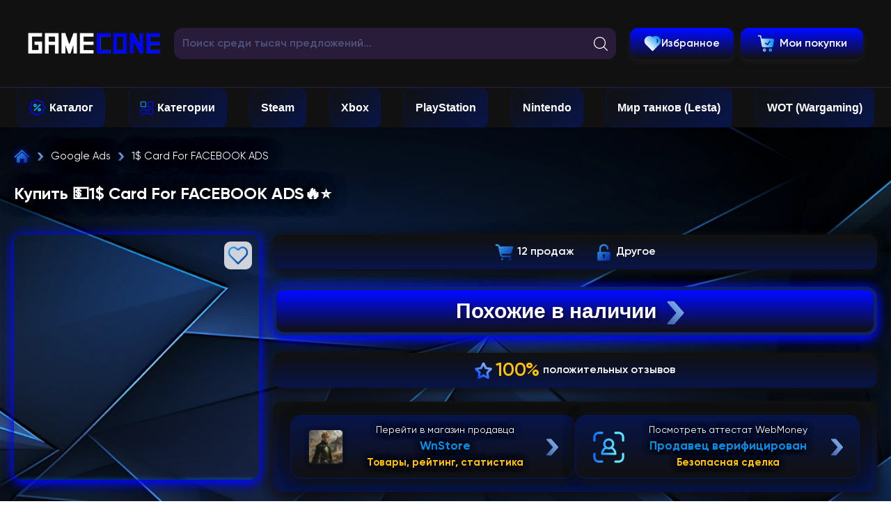

--- FILE ---
content_type: text/html; charset=UTF-8
request_url: https://gamecone.net/goods/virtual-credit-card-vcc-visa-for-facebook-ads
body_size: 38840
content:
<!DOCTYPE html>
<html lang="ru">
<head>
	<meta charset="utf-8">
	<meta name="viewport" content="width=device-width">
	<meta http-equiv="x-ua-compatible" content="ie=edge">

	
		<meta name="description" content="Приобрести цифровой товар 💵1$ Card For FACEBOOK ADS🔥⭐ прямо сейчас за 524 ₽ у продавца WnStore с гарантией сделки. 100% покупателей довольны товаром. Выгодное предложение ждет Вас на GameCone." />
		<meta property="og:description" content="Приобрести цифровой товар 💵1$ Card For FACEBOOK ADS🔥⭐ прямо сейчас за 524 ₽ у продавца WnStore с гарантией сделки. 100% покупателей довольны товаром. Выгодное предложение ждет Вас на GameCone." />
	
		<meta property="og:image" content="https://digiseller.mycdn.ink/img.ashx?id_d=3270489"/>

		<title>Купить 💵1$ Card For FACEBOOK ADS🔥⭐ за 524 ₽!</title>

	<meta property="og:site_name" content="GameCone">
	<link rel="shortcut icon" href="/assets/img/favicon.png" type="image/x-icon">

	<link href="/assets/css/goods.css?1749893593" rel="stylesheet">
    <link rel="stylesheet" id="digiseller-css" href="//shop.digiseller.ru/xml/store2_css.asp?seller_id=540014">
    <link href="/assets/css/parameters.css?1749893593" rel="stylesheet">
<script type="application/ld+json">
{
  "@context": "https://schema.org/",
  "@type": "Product",
  "name": "Купить 💵1$ Card For FACEBOOK ADS🔥⭐ за 524 ₽!",
  "image": "https://digiseller.mycdn.ink/img.ashx?id_d=3270489",
  "description": "Приобрести цифровой товар 💵1$ Card For FACEBOOK ADS🔥⭐ прямо сейчас за 524 ₽ у продавца WnStore с гарантией сделки. 100% покупателей довольны товаром. Выгодное предложение ждет Вас на GameCone.",
  "mpn": "3270489",
  "sku": "34539",
  "brand": {
    "@type": "Brand",
    "name": "GameCone"
  },
   "aggregateRating": {
    "@type": "AggregateRating",
    "ratingValue": "5",  // Убедитесь, что это число от 1 до 5
    "reviewCount": "1"
  },
      "review": [
          ],
    "offers": [
  {
    "@type": "Offer",
    "priceCurrency": "RUB",
    "price": "524",
    "priceValidUntil": "2027-1-20",
    "url": "https://gamecone.net/goods/virtual-credit-card-vcc-visa-for-facebook-ads",
    "itemCondition": "http://schema.org/NewCondition",
    "availability": "http://schema.org/OutOfStock",
    "seller": {
      "@type": "Organization",
         "name": "WnStore",
      "url": "/seller/1032572"
    },
	"hasMerchantReturnPolicy": {
      "@type": "MerchantReturnPolicy",
	  "applicableCountry": "RU",
      "returnPolicyCategory": "http://schema.org/MerchantReturnNotPermitted",
      "merchantReturnDays": "0"
    },
    "shippingDetails": {
      "@type": "OfferShippingDetails",
      "shippingRate": {
        "@type": "MonetaryAmount",
        "value": "0",
        "currency": "RUB"
      },
      "shippingDestination": {
        "@type": "DefinedRegion",
        "addressCountry": "RU"
      },
      "deliveryTime": {
        "@type": "ShippingDeliveryTime",
        "handlingTime": {
          "@type": "QuantitativeValue",
          "minValue": 0,
          "maxValue": 0,
          "unitCode": "d"
        },
        "transitTime": {
          "@type": "QuantitativeValue",
          "minValue": 0,
          "maxValue": 0,
          "unitCode": "d"
        }
      }
    }
  },
  {
    "@type": "Offer",
    "priceCurrency": "USD",
    "price": "5.24",
    "priceValidUntil": "2027-1-20",
    "url": "https://gamecone.net/goods/virtual-credit-card-vcc-visa-for-facebook-ads",
    "itemCondition": "http://schema.org/NewCondition",
    "availability": "http://schema.org/OutOfStock",
    "seller": {
      "@type": "Organization",
         "name": "WnStore",
      "url": "/seller/1032572"
    },
	"hasMerchantReturnPolicy": {
      "@type": "MerchantReturnPolicy",
	  "applicableCountry": "DE",
      "returnPolicyCategory": "http://schema.org/MerchantReturnNotPermitted",
      "merchantReturnDays": "0"
    },
    "shippingDetails": {
      "@type": "OfferShippingDetails",
      "shippingRate": {
        "@type": "MonetaryAmount",
        "value": "0",
        "currency": "USD"
      },
      "shippingDestination": {
        "@type": "DefinedRegion",
        "addressCountry": "DE"
      },
      "deliveryTime": {
        "@type": "ShippingDeliveryTime",
        "handlingTime": {
          "@type": "QuantitativeValue",
          "minValue": 0,
          "maxValue": 0,
          "unitCode": "d"
        },
        "transitTime": {
          "@type": "QuantitativeValue",
          "minValue": 0,
          "maxValue": 0,
          "unitCode": "d"
        }
      }
    }
  },
  {
    "@type": "Offer",
    "priceCurrency": "EUR",
    "price": "4.96",
    "priceValidUntil": "2027-1-20",
    "url": "https://gamecone.net/goods/virtual-credit-card-vcc-visa-for-facebook-ads",
    "itemCondition": "http://schema.org/NewCondition",
    "availability": "http://schema.org/OutOfStock",
    "seller": {
      "@type": "Organization",
         "name": "WnStore",
      "url": "/seller/1032572"
    },
	"hasMerchantReturnPolicy": {
      "@type": "MerchantReturnPolicy",
	  "applicableCountry": "FR",
      "returnPolicyCategory": "http://schema.org/MerchantReturnNotPermitted",
      "merchantReturnDays": "0"
    },
    "shippingDetails": {
      "@type": "OfferShippingDetails",
      "shippingRate": {
        "@type": "MonetaryAmount",
        "value": "0",
        "currency": "EUR"
      },
      "shippingDestination": {
        "@type": "DefinedRegion",
        "addressCountry": "FR"
      },
      "deliveryTime": {
        "@type": "ShippingDeliveryTime",
        "handlingTime": {
          "@type": "QuantitativeValue",
          "minValue": 0,
          "maxValue": 0,
          "unitCode": "d"
        },
        "transitTime": {
          "@type": "QuantitativeValue",
          "minValue": 0,
          "maxValue": 0,
          "unitCode": "d"
        }
      }
    }
  }]
}
</script>


</head>

<!DOCTYPE html>
<html lang="ru">
<head>
  <meta charset="UTF-8">
  <meta name="viewport" content="width=device-width, initial-scale=1.0">

  <link rel="stylesheet" href="/assets/css/all.min.css?1766587682">
  
  <!-- FONT -->
  <link href="/assets/fonts/Gilroy/stylesheet.css?1766587682" rel="stylesheet" type="text/css">
  
  <!-- BASE JS -->
  <script src="/assets/js/jquery-3.5.0.min.js?1745177419"></script>
  <script src="/assets/js/script.js?1749893593"></script>
  <script src="/assets/js/favorite.js?1746419862"></script>
  
  <!-- CSS -->
  <link rel="stylesheet" href="/assets/css/style.css?1752075312">
  <link rel="stylesheet" href="/theme.css?1768850753">
  <link rel="stylesheet" href="/assets/css/main.css?1750095278">
  <link rel="stylesheet" href="/assets/css/mobile-header-footer.css?1749894234">
  <link rel="stylesheet" href="/assets/css/adaptive.css?1749893593">
  
  <!-- Slick Slider -->
  <link rel="stylesheet" href="/assets/js/slick/slick.css?1749893593">
  <link rel="stylesheet" href="/assets/js/slick/slick-theme.css?1745177419">
  <script src="/assets/js/slick/slick.min.js?1745177419"></script>
  
  <!-- FancyBox -->
  <link rel="stylesheet" href="/assets/js/fancybox/jquery.fancybox.css?1745177419" type="text/css" media="screen">
  <script src="/assets/js/fancybox/jquery.fancybox.min.js?1745177419"></script>
  
  <!-- Common JS Libraries -->
  <script src="/assets/js/jcfilter.min.js?1745177419"></script>
  <script src="/assets/js/product-slider-loader.js?1749893593"></script>
</head>
<body>

<header>
  <div class="header__inner">
    <div class="wrapper">

      <!-- Бургер (только мобильный) -->
      <div class="mobile-burger">
        <button class="burger-icon">
          <i class="fas fa-bars"></i> <!-- или fa-bars по умолчанию -->
        </button>
      </div>

      <!-- Логотип (сохраняем ваш класс) -->
      <div class="header__logo">
        <a href="/">
          <img src="https://gamecone.net/../public/images/1637323418.webp" alt="Логотип">
        </a>
      </div>

      <!-- Иконка поиска (только мобильный) -->
      <div class="mobile-search-icon">
        <button class="search-toggle">
          <i class="fas fa-search"></i>
        </button>
      </div>

      <!-- Ваш исходный блок поиска (не меняем имя класса) -->
      <div class="header__search">
        <form action="/catalog" method="get" class="search_form">
          <button class="search_enter">
            <svg><use xlink:href="#icon_search"></use></svg>
          </button>
          <div class="input-group">
            <input type="text" name="q"
                   placeholder="Поиск среди тысяч предложений..."
                   class="search_input"
                   id="someInput"
                   autocomplete="off"
                   onclick="hideSearch();">
          </div>
          <div id="searchGoods" class="live_search"></div>
        </form>
      </div>

      <!-- Десктоп: Избранное, Мои покупки (скрываем на мобильном) -->
      <a href="/favorites" class="btn favorite_header">
                <img src="/assets/img/svg/favorite.svg" width="25px">
        <div class="text_header_span">Избранное</div>
      </a>

      <div class="header__cart">
        <a href="https://oplata.info/" target="_blank" class="header__cart-link">
          <img src="/assets/img/svg/checkout_cart.svg" width="25px">
          <span>Мои покупки</span>
        </a>
      </div>

    </div><!-- /wrapper -->
  </div><!-- /header__inner -->

  <!-- Горизонтальное меню (десктоп) -->
  <nav class="header__bar">
    <div class="wrapper">
      <div class="header-bar-inner">
        <!-- <a href="/game/assassin-s-creed-shadows" class="logo-link" style="padding: 7px 15px 3px;">
          <img src="/assets/img/11cbfcd981390f1ef4ca93f1f01aec2a.webp" alt="Logo" style="height: 45px;">
        </a> -->
        <a href="/catalog" class="goods_hor">Каталог</a>
        <a href="/category" class="all_cat_hor">Категории</a>
        <a href="/catalog?platform=steam">Steam</a>
        <a href="/catalog?platform=xbox">Xbox</a>
        <a href="/catalog?platform=playstation">PlayStation</a>
        <a href="/catalog?q=Nintendo">Nintendo</a>
        <a href="/platform/tanks/account/lesta">Мир танков (Lesta)</a>
        <a href="/platform/tanks/account/wargaming">WOT (Wargaming)</a>
      </div>
    </div>
  </nav>

  <!-- Мобильное всплывающее меню -->
  <div id="mobile-menu-header">
    <button class="mobile-menu-header__close">
      <i class="fas fa-times"></i>
    </button>
    <div class="mobile-menu-header-inner">

      <!-- ВЕРНУЛИ полный список -->
      <!-- <a href="/game/assassin-s-creed-shadows">
          <img src="/assets/img/11cbfcd981390f1ef4ca93f1f01aec2a.webp" alt="Logo" style="height: 50px;" class="zoom-on-hover">
      </a> -->
      <a href="/catalog"  class="goods_hor">Каталог</a>
      <a href="/category" class="all_cat_hor">Категории</a>
      <a href="/catalog?platform=steam">Steam</a>
      <a href="/catalog?platform=xbox">Xbox</a>
      <a href="/catalog?platform=playstation">PlayStation</a>
      <a href="/catalog?q=Nintendo">Nintendo</a>
      <a href="/platform/tanks/account/lesta">Мир танков (Lesta)</a>
      <a href="/platform/tanks/account/wargaming">WOT (Wargaming)</a>

    </div>
  </div>

</header>

<script type="text/javascript">
$(document).ready(function(){

  // 1. Меняем цвет иконки поиска при фокусе
  $('.search_input').focus(function(){
    $(".search_enter svg").css("color", "#333");
  });
  $('.search_input').blur(function(){
    $(".search_enter svg").css("color", "#fff");
  });

  // 2. Бургер-меню
  $('.burger-icon').on('click', function(e) {
    e.stopPropagation();
    // Если поиск открыт, закрываем
    if ($('body').hasClass('mobile-search-open')) {
      closeSearch();
    }
    // Тоглим меню
    $('body').toggleClass('menu-open');
    $('#mobile-menu-header').toggleClass('active');

    // Меняем иконку
    let icon = $(this).find('i');
    if (icon.hasClass('fa-bars')) {
      icon.removeClass('fa-bars').addClass('fa-times');
    } else {
      icon.removeClass('fa-times').addClass('fa-bars');
    }
  });
  $('.mobile-menu-header__close').on('click', function(e){
    e.stopPropagation();
    closeMenu();
  });
  $(document).on('click', function(e){
    if( $('#mobile-menu-header').hasClass('active')
        && !$(e.target).closest('#mobile-menu-header').length
        && !$(e.target).closest('.burger-icon').length ) {
      closeMenu();
    }
  });
  function closeMenu(){
    $('body').removeClass('menu-open');
    $('#mobile-menu-header').removeClass('active');
    let icon = $('.burger-icon i');
    icon.removeClass('fa-times').addClass('fa-bars');
  }

  // 3. Поиск (мобильная лупа)
  $('.search-toggle').on('click', function(e) {
    e.stopPropagation();
    // Закрываем меню, если открыто
    if ($('#mobile-menu-header').hasClass('active')) {
      closeMenu();
    }
    // Тоглим поиск
    if ($('body').hasClass('mobile-search-open')) {
      closeSearch();
    } else {
      openSearch();
    }
  });

  function openSearch(){
    $('body').addClass('mobile-search-open');
    let icon = $('.search-toggle i');
    icon.removeClass('fa-search').addClass('fa-times');
  }
  function closeSearch(){
    $('body').removeClass('mobile-search-open');
    let icon = $('.search-toggle i');
    icon.removeClass('fa-times').addClass('fa-search');
  }

  // Клик вне поиска => закрыть
  $(document).on('click', function(e){
    if( $('body').hasClass('mobile-search-open')
        && !$(e.target).closest('.header__search').length
        && !$(e.target).closest('.search-toggle').length ) {
      closeSearch();
    }
  });

  // Смена placeholder для поиска на экранах <=400px
  function updateSearchPlaceholder() {
    var $input = $(".search_input");
    if (window.innerWidth <= 400) {
      $input.attr("placeholder", "Поиск товаров");
    } else {
      $input.attr("placeholder", "Поиск среди тысяч предложений...");
    }
  }
  updateSearchPlaceholder();
  $(window).on('resize', updateSearchPlaceholder);

});
</script>

<script src="/assets/js/search/search_code.js?1749894234"></script>
<script src="/assets/js/click.js"></script>
</body>
</html>

<!-- Контейнер для sticky блока с покупкой -->
<div id="stickyBuyBlockContainer"></div>

<section class="goods">

<div class="main">
	<div class="wrapper">
		<div class="main__folder">

			<a class="main__folder_href" href="/"></a>

			<span class="arrow-right"></span>

			<a class="section__folder_href" href="/game/google-adwords" class="main__folder_href">
				Google Ads			</a>
			
			<span class="arrow-right"></span>

			<p class="main__folder_section">
									1$ Card For FACEBOOK ADS							</p>


		</div>
	</div>
</div>

	<div class="wrapper">

	<h1 class="header-title">Купить 💵1$ Card For FACEBOOK ADS🔥⭐</h1>

		<div class="goods-top">

				<div class="goods-top-left">
			<div class="goods-main-img" style="position: relative;">
				<a data-fancybox="gallery" href="https://digiseller.mycdn.ink/img.ashx?id_d=3270489">
        <!-- Background Image (Blur) -->
        <img class="goods-main-img__bg" alt="" aria-hidden="true">
        <!-- Main Image -->
        <img class="goods-main-img__img" alt="Обложка 💵1$ Card For FACEBOOK ADS🔥⭐">
				</a>
				<button class="goods-item-top__btn-favorite" type="button" data-id="3270489"></button>
			</div>
		</div>
			
			<div class="goods-top-right">

			<ul class="info-block-product">
				
								<li><i class="sales"></i><span>12&nbsp;продаж</span></li>
			
				<li><i class="type-goods"></i>Другое</li>
						</ul>


          <form target="_blank" action="/game/google-adwords" method="POST">
    <button type="submit" class="btn btn-primary btn-similar">
       Похожие в наличии <span style='margin: 0 10px;'><img src="/assets/img/svg/arrow-right.svg" width="35px"></span>
    </button>
</form>


<script>
</script>

			

			<ul class="info-block-product">
				
				<li>
			<i class="rating"></i>
							<span style="font-size: 28px; color: #ffc107; margin-right: 5px;">100%</span> положительных отзывов
							</li>

        

        
      </ul>



			<div class="seller_block_goods">

				<a href="/seller/1032572" class="link-seller">
					<img class="img-goods" src="/assets/img/seller/3.webp" alt="Изображение продавца">
					<div class="link-seller-wrap">
						<span class="link-seller-title"><span class="full-text">Перейти в магазин продавца</span><span class="short-text">Магазин продавца</span></span>
						<span class="link-seller-name">WnStore</span>
						<span class="link-seller-down"><span class="full-text">Товары, рейтинг, статистика</span><span class="short-text">Все товары</span></span>
					</div>
					<img src="/assets/img/svg/arrow-right.svg" width=25px>
				</a>


				<a href="https://passport.webmoney.ru/asp/certview.asp?wmid=540805545182" class="link-seller">
					<img src="/assets/img/svg/face-id.svg" width="45px">
					<div class="link-seller-wrap">
						<span class="link-seller-title"><span class="full-text">Посмотреть аттестат WebMoney</span><span class="short-text">Аттестат WebMoney</span></span>
						<span class="link-seller-name"><span class="full-text">Продавец верифицирован</span><span class="short-text">Верифицирован</span></span>
						<span class="link-seller-down"><span class="full-text">Безопасная сделка</span><span class="short-text">Безопасно</span></span>
					</div>
					<img src="/assets/img/svg/arrow-right.svg" width=25px>
				</a>

		</div>
			</div>

		</div>






</section>

<div id="digiseller-options-container"></div>

<section>
	<div class="wrapper">
				<div class="product-tabs-header">
			<div class="product-tab active" data-tab="description"><span>Описание</span></div>
						<div class="product-tab product-tab-with-reviews" data-tab="reviews">
				<span>Отзывы</span>
									<span class="reviews-count-badge">1</span>
					<span class="reviews-count-mobile"> (1)</span>
							</div>
								</div>
		
		<div class="product-tabs-content">
			<!-- Вкладка с описанием -->
			<div id="description-tab" class="product-tab-content active">
				<div id="description-content">
					<div id="tabs">
						<div id="con_tab1" class="active">
															<внимание>🥇Добро пожаловать в наш магазин, магазин, где вы чувствуете себя комфортно, а продавец очень добр и готов помочь своим покупателям, все его покупатели довольны его услугами и надежным продавцом✅Также обратите внимание на товары магазина, лучшие С уважением!⭐️</внимание><br />
<br />
<внимание>Купить карту: Уважаемый покупатель! Покупая этот товар, вы получаете реквизиты карты<br />
<attention>✅Чтобы получить премиум-аккаунт, необходимо пройти Spotify Premium Verification. Вам нужно будет выбрать регион: Франция/Германия/Великобритания✅</attention>
<br />
<внимание>Не стесняйтесь задавать любые вопросы⭐️<br />
вы получите данные карты⭐️<br />
Работает 24 часа после покупки! Вы можете связаться с продавцом для ежемесячных карт ⭐️<br />
100% одобрено ⭐️<br />
Конвертация валюты: ДА⭐️<br />
Мы предлагаем круглосуточное обслуживание клиентов. ⭐️<br />
Качественный сервис⭐️<br />
Дешевая цена за лучшие услуги и быстрое обслуживание и индивидуальный подход к каждому клиенту, а также возможность оплаты за клиента и многие другие преимущества ⭐️<br />
<br />
<br />
Глобальные карты<br />
Закажите карту прямо сейчас✅<br />
Примечание: ❗<br />
Все карты действительны в течение 24 часов, в противном случае вы получите новую, для получения дополнительной информации напишите мне.<br />
и все будет хорошо и работает 100% так что после покупки карты надо написать продавцу<br />
и все проблемы будут решены ⭐️Возможность возврата только в том случае, если это не работает, но в первую очередь, вы должны спросить решение<br />
У нас лучшие цены и надежный продавец ⭐️</attention>													</div>
					</div>
				</div>
				
								<div class="add-info-block">
					<div class="tabs-header">
						<a class="tabs active"><span>Дополнительная</span> <span>информация</span></a>
					</div>
					<div id="tabs">
						<div id="con_tab1" class="active">
							<внимание>Мы предлагаем лучшие цены! Многолетняя репутация надежного продавца, индивидуальный подход к каждому клиенту, Надежность, Высокий Рейтинг⭐️⭐️⭐️⭐️⭐️.<br />
Спасибо за использование нашего сервиса! :)<br />
❗Запрещено совершать любые мошеннические операции или действия!<br />
❗ ЕСЛИ ВОЗНИКЛА ПРОБЛЕМА ПОСЛЕ ПРИОБРЕТЕНИЯ ТОВАРА ❗:<br />
⭐️ Не пишите негативные отзывы, а сначала напишите проблему продавцу!<br />
⭐️ Откройте вкладку: "Переписка", опишите проблему и мы вам обязательно поможем.<br />
⭐️ Продавец ответит на ваше сообщение в течении 1-24 часов<br />
Удовлетворенность покупателей — это наше счастье.</attention>
<br />
Спасибо за использование нашего сервиса 🥇						</div>
					</div>
				</div>
							</div>
			
			<!-- Вкладка с отзывами -->
						<div id="reviews-tab" class="product-tab-content">
								<div class="reviews_block">
										
					<div id="con_tab1" class="tabs text_block active reviews_block_more">
						<!-- Здесь будет отображаться содержимое отзывов после загрузки -->
						<div id="reviews_content"></div>
					</div>
				</div>
							</div>
						
			<!-- Вкладка со скидками -->
					</div>
			</div>
</section>

<section style="padding-bottom: 60px;" class="promo-block" id="similar-products-section">
    <div class="wrapper">
        <div class="tabs-header">
            <a class="tabs active"><span style="color: #008fee">Стоит</span> <span style="color: #fff">присмотреться</span></a>
            <a href="/game/google-adwords" class="btn_catalog_main header-position" style="pointer-events: auto;">
                Больше предложений <img src="/assets/img/svg/arrow-right.svg" width="15px" style="margin-left: 5px;">
            </a>
        </div>
        <div class="products-container-wrapper">
            <div class="products-list promo-products-container" id="similar-products-slider">
                <!-- Товары будут загружены сюда -->
            </div>
            <div class="promo-products-skeletons" id="similar-products-skeletons">
                                    <div class="skeleton-card"></div>
                                    <div class="skeleton-card"></div>
                                    <div class="skeleton-card"></div>
                                    <div class="skeleton-card"></div>
                                    <div class="skeleton-card"></div>
                                    <div class="skeleton-card"></div>
                            </div>
        </div>
        <div class="brn_catalog_cont mobile-only">
            <a href="/game/google-adwords" class="btn_catalog_main">
                Больше предложений <img src="/assets/img/svg/arrow-right.svg" width="15px" style="margin-left: 5px;">
            </a>
        </div>
    </div>
</section>

<script>
// --- Загрузка главного изображения ---
  var imgBg = document.querySelector('.goods-main-img__bg');
  var imgMain = document.querySelector('.goods-main-img__img');
    var container = document.querySelector('.goods-main-img');
    var imageUrl = "https://digiseller.mycdn.ink/img.ashx?id_d=3270489&w=400"; // Removed h=400&crop=true

    imgBg.src = imageUrl;
    imgMain.src = imageUrl;

    var loadedCount = 0;
    function imageLoaded() {
        loadedCount++;
        if (loadedCount === 2) { // Wait for both images to load
            container.classList.add('loaded');
            imgMain.style.opacity = '1';
            imgBg.style.opacity = '1'; // Make background visible too
        }
    }

    imgMain.addEventListener('load', imageLoaded);
    imgBg.addEventListener('load', imageLoaded);

    // Check if images might be cached
    if (imgMain.complete) imageLoaded();
    if (imgBg.complete) imageLoaded();

</script>

<script>


$(document).ready(function() {
     // Флаг для отслеживания загрузки отзывов
     var reviewsLoaded = false;
     
     // Вынесение липкого блока вкладок товара за пределы wrapper в мобильной версии
     function handleTabsFullWidth() {
         const tabsHeader = document.querySelector('.product-tabs-header');
         if (!tabsHeader) return;
         
         const isMobile = window.innerWidth <= 768;
         const isFullWidth = tabsHeader.classList.contains('full-width-tabs');
         
         // Проверяем необходимость изменений
         if ((isMobile && isFullWidth) || (!isMobile && !isFullWidth && tabsHeader.parentNode.classList.contains('wrapper'))) {
             return;
         }

         
         if (isMobile) {
             // Находим родительский wrapper и section
             const tabsWrapper = tabsHeader.closest('.wrapper');
             const tabsSection = tabsHeader.closest('section');
             
             if (!tabsWrapper || !tabsSection) return;
             
             // Сохраняем ссылки для возврата
             if (!tabsHeader.originalParent) {
                 tabsHeader.originalParent = tabsWrapper;
                 tabsHeader.originalNextSibling = tabsHeader.nextSibling;
             }
             
             // Выносим вкладки за пределы wrapper
             const tabsContent = tabsWrapper.querySelector('.product-tabs-content');
             if (tabsContent) {
                 // Используем requestAnimationFrame для более плавного выполнения
                 requestAnimationFrame(() => {
                     // Перемещаем блок
                     tabsSection.insertBefore(tabsHeader, tabsWrapper);
                     tabsHeader.classList.add('full-width-tabs');
                 });
             }
         } else {
             // Возвращаем вкладки обратно в wrapper
             if (tabsHeader.originalParent && (isFullWidth || !tabsHeader.parentNode.classList.contains('wrapper'))) {
                 const tabsContent = tabsHeader.originalParent.querySelector('.product-tabs-content');
                 
                 // Используем requestAnimationFrame для оптимизации производительности
                 requestAnimationFrame(() => {
                     // Перемещаем блок обратно
                     if (tabsHeader.originalNextSibling) {
                         tabsHeader.originalParent.insertBefore(tabsHeader, tabsHeader.originalNextSibling);
                     } else {
                         // Если nextSibling не был сохранен, вставляем перед content
                         if (tabsContent) {
                             tabsHeader.originalParent.insertBefore(tabsHeader, tabsContent);
                         } else {
                             tabsHeader.originalParent.appendChild(tabsHeader);
                         }
                     }
                     
                     tabsHeader.classList.remove('full-width-tabs');
                 });
             }
         }
     }
     // Функция debounce для отложенного выполнения
     function debounce(func, wait) {
         let timeout;
         return function() {
             const context = this;
             const args = arguments;
             clearTimeout(timeout);
             timeout = setTimeout(function() {
                 func.apply(context, args);
             }, wait);
         };
     }

     // Единый обработчик инициализации после загрузки страницы
     function initTabsHandling() {
         // Инициализируем состояние вкладок после загрузки всех элементов
         setTimeout(() => {
             handleTabsFullWidth();
             checkTabsVisibility();
         }, 0);
     }

     // Используем наиболее поздний момент инициализации для снижения конкуренции с загрузкой
     if (document.readyState === 'complete') {
         initTabsHandling();
     } else {
         window.addEventListener('load', initTabsHandling);
     }


     
     // Инициализация адаптивной логики для липких вкладок товара
     function checkTabsVisibility() {
         const tabsHeader = document.querySelector('.product-tabs-header');
         if (!tabsHeader) return;
         
         if (window.innerWidth <= 768) {
             // Проверяем, помещаются ли все вкладки
             const tabs = tabsHeader.querySelectorAll('.product-tab');
             let totalWidth = 0;
             const gap = parseInt(getComputedStyle(tabsHeader).gap) || 10;
             
             tabs.forEach(tab => {
                 totalWidth += tab.offsetWidth + gap;
             });
             
             const availableWidth = tabsHeader.offsetWidth - 40; // padding
             
             if (totalWidth > availableWidth) {
                 tabsHeader.classList.add('product-tabs-header-needs-scroll');
             } else {
                 tabsHeader.classList.remove('product-tabs-header-needs-scroll');
             }
         } else {
             tabsHeader.classList.remove('product-tabs-header-needs-scroll');
         }
     }
     
     // Объединенный обработчик resize событий для оптимизации
     const optimizedResizeHandler = debounce(function() {
         handleTabsFullWidth();
         checkTabsVisibility();
     }, 150);
     
     // Добавляем объединенный обработчик resize для оптимизации
     window.addEventListener('resize', optimizedResizeHandler, { passive: true });
     
     // Обработка клика по вкладкам описания и отзывов
     $('.product-tab').on('click', function() {
        const tab = $(this).data('tab');
        
        // Убираем активный класс со всех вкладок
        $('.product-tab').removeClass('active');
        $('.product-tab-content').removeClass('active');
        
        // Добавляем активный класс выбранной вкладке
        $(this).addClass('active');
        $(`#${tab}-tab`).addClass('active');
        
        // Если выбрана вкладка отзывов и отзывы ещё не были загружены, загружаем их
        if (tab === 'reviews' && !reviewsLoaded) {
            loadReviews();
        }
        
        // Прокрутка к содержимому вкладки на мобильных устройствах
        if (window.innerWidth <= 768) {
            setTimeout(function() {
                const tabsContent = $('.product-tabs-content').first();
                const activeTabContent = $(`#${tab}-tab`);
                
                // Выбираем более точную цель для прокрутки
                const scrollTarget = activeTabContent.length ? activeTabContent : tabsContent;
                
                if (scrollTarget.length) {
                    // Получаем высоту липкого блока вкладок
                    const stickyTabsHeight = $('.product-tabs-header').outerHeight() || 0;
                    // Добавляем отступ для лучшего UX
                    const offset = stickyTabsHeight + 20;
                    
                    $('html, body').animate({
                        scrollTop: scrollTarget.offset().top - offset
                    }, {
                        duration: 600,
                        easing: "swing"
                    });
                }
            }, 150);
        }
    });

    // Функция загрузки отзывов
    function loadReviews() {
        // Устанавливаем флаг загрузки
        reviewsLoaded = true;
        
        // Проверяем наличие отзывов в БД перед запросом к API
        // Не обращаемся к API только если все значения равны 0
        var hasReviews = true;
        
        if (!hasReviews) {
            document.getElementById('reviews_content').innerHTML = '<div class="reviews_none">⭐ Отзывы о данном товаре ещё не появились - Ваши впечатления могут стать первыми 🥇</div>';
            return;
        }

        var reviewsContainer = document.getElementById('reviews_content');
        var id = "3270489";
        var sellerId = "540014";
        var type = "";

        $.ajax({
            url: '/assets/function/goods/reviews_product.php',
            type: 'GET',
            data: {
                id: id,
                seller_id: sellerId,
                type: type,
                page: 1
            },
            success: function(response) {
                reviewsContainer.innerHTML = response;
                setupLoadMoreButton();
            },
            error: function() {
                reviewsContainer.innerHTML = '<div class="reviews_none">В данный момент отзывы недоступны. Попробуйте обновить страницу или вернуться к этому разделу позже.</div>';
            }
        });
    }

    // Функция настройки кнопки "Показать ещё"
    function setupLoadMoreButton() {
        $(document).off('click', '.load-more-btn').on('click', '.load-more-btn', function() {
            var $button = $(this);
            var page = parseInt($button.data('page'));
            var total = parseInt($button.data('total'));
            var id = "3270489";
            var sellerId = "540014";
            var type = "";
            
            $button.prop('disabled', true).text('Загрузка...');
            
            $.ajax({
                url: '/assets/function/goods/reviews_product.php',
                type: 'GET',
                data: {
                    id: id,
                    seller_id: sellerId,
                    type: type,
                    page: page
                },
                dataType: 'json',
                success: function(response) {
                    if (response.success && response.reviews_html) {
                        // Добавляем новые отзывы перед кнопкой
                        $button.parent().before(response.reviews_html);
                        
                        // Обновляем данные кнопки
                        var loadedCount = 10 * page;
                        var remaining = total - loadedCount;
                        
                        if (remaining > 0 && response.has_more) {
                            $button.data('page', page + 1);
                            $button.find('.remaining-count').text(remaining);
                            $button.prop('disabled', false).html('Показать ещё <span class="remaining-count">' + remaining + '</span>');
                        } else {
                            $button.parent().remove(); // Удаляем кнопку если больше нет отзывов
                        }
                    } else {
                        $button.prop('disabled', false).text('Повторить попытку');
                    }
                },
                error: function() {
                    $button.prop('disabled', false).text('Повторить попытку');
                }
            });
        });
    }

    
    // Глобальная переменная для хранения текущей цены
    window.currentDigisellerPrice = null;
    
    // Флаг загрузки sticky-блока
    let stickyBlockLoaded = false;

    // Обновление цены в sticky-блоке
    window.updateStickyPrice = function(price) {
        const stickyPriceElement = document.querySelector('.sticky-product-dynamic-price');
        if (stickyPriceElement) {
            stickyPriceElement.innerHTML = price + '<span>₽</span>';
        }
    };

    // Настройка поведения sticky-блока
    function setupStickyBlock() {
        const stickyBlock = $('.sticky-buy-block');
        const tabsSection = $('section:has(.product-tabs-header)').first();
        const windowHeight = $(window).height();
        let isBlockVisible = false, ticking = false;
        function handleScroll() {
            if (!ticking) {
                window.requestAnimationFrame(function() {
                    const scrollTop = window.pageYOffset || document.documentElement.scrollTop;
                    if (tabsSection.length) {
                        const tabsOffset = tabsSection.offset().top;
                        if (scrollTop >= tabsOffset - windowHeight / 3) {
                            if (!isBlockVisible) {
                                stickyBlock.addClass('visible');
                                isBlockVisible = true;
                            }
                        } else if (isBlockVisible) {
                            stickyBlock.removeClass('visible');
                            isBlockVisible = false;
                        }
                    }
                    ticking = false;
                });
                ticking = true;
            }
        }
        window.addEventListener('scroll', handleScroll, { passive: true });
        setTimeout(handleScroll, 100);
    }

    // Загрузка sticky-блока
    function loadStickyBlock() {
        stickyBlockLoaded = true;
        const container = $('#stickyBuyBlockContainer');
        $.ajax({
            url: '/assets/function/goods/sticky_buy_block.php',
            type: 'GET',
            data: { goods_id: '34539', curr: 'rur' },
            success: function(response) {
                container.html(response);
                setupStickyBlock();
                if (window.currentDigisellerPrice) {
                    updateStickyPrice(window.currentDigisellerPrice);
                }
            },
            error: function() { container.hide(); }
        });
    }

    // Первичная инициализация загрузки
    if (window.innerWidth > 768 && 0 == 1) {
        loadStickyBlock();
    }

    // Динамическая загрузка при изменении ширины экрана
    let resizeTimer;
    $(window).on('resize', function() {
        clearTimeout(resizeTimer);
        resizeTimer = setTimeout(function() {
            if (window.innerWidth > 768 && 0 == 1 && !stickyBlockLoaded) {
                loadStickyBlock();
            }
        }, 200);
    });

    // --- Инициализация fancyBox для изображений ---
    $('[data-fancybox="gallery"]').fancybox({
        loop: true
    });

    // --- Обработка клика и анимация прокрутки ---
        $('.info-block-product:eq(1)').addClass('clickable');
    $('.info-block-product:eq(1)').on('click', function() {
        // Переключаемся на вкладку "Отзывы"
        $('.product-tab').removeClass('active');
        $('.product-tab-content').removeClass('active');
        $('.product-tab[data-tab="reviews"]').addClass('active');
        $('#reviews-tab').addClass('active');
        
        // Загружаем отзывы если они ещё не загружены
        if (!reviewsLoaded) {
            loadReviews();
        }
        
        // Прокручиваем к контейнеру вкладок
        let href = $(".product-tabs-header");
        $('html, body').animate({
            scrollTop: $(href).offset().top - 20
        }, {
            duration: 370, // по умолчанию «400» 
            easing: "linear" // по умолчанию «swing»
        });
        return false;
    });
    



    // --- Загрузка похожих товаров с использованием унифицированного кода ---
    initProductSlider({
        sliderSelector: '#similar-products-slider',
        skeletonsSelector: '#similar-products-skeletons',
        wrapperSelector: '#similar-products-section .products-container-wrapper',
        ajaxUrl: "/assets/function/goods/similar_products.php",
        ajaxMethod: "POST",
        ajaxData: {
            id_cat: 'categ-google-adwords',
            sessionCurr: 'rur',
            current_goods_id: '34539',
            activation: '',
            seller_id: '1032572',
            genres1: 'Сервисы',
            type: 'Другое',
                limit: 12
            },
        baseSliderOptions: {
            slidesToShow: 6,
            slidesToScroll: 6
        },
        responsiveSliderOptions: [
            { breakpoint: 1300, settings: { slidesToShow: 5, slidesToScroll: 5 }},
            { breakpoint: 1150, settings: { slidesToShow: 4, slidesToScroll: 4 }},
            { breakpoint: 900,  settings: { slidesToShow: 3, slidesToScroll: 3 }},
            { breakpoint: 695,  settings: { slidesToShow: 2, slidesToScroll: 2 }},
            { breakpoint: 500,  settings: { arrows: false, slidesToShow: 2, slidesToScroll: 2, autoplay: true, autoplaySpeed: 5000 }}
        ],
        skeletonItemHtml: '<div class="catalog-col_main skeleton-card"></div>',
        onLoadCallback: function() {
            if (typeof initFavoriteButtons === 'function') {
                initFavoriteButtons();
            }
        }
    });

});

</script>

<script>
    window.productData = {"productId":3270489,"profit":null,"profitPercent":6,"price":524,"category":"Google Ads","type":"\u0414\u0440\u0443\u0433\u043e\u0435","platform":"\u041d\u0435 \u0443\u043a\u0430\u0437\u0430\u043d\u0430","sellerName":"WnStore","totalSales":12,"rating":100};
</script>

<!-- Скрипты для работы с целями Яндекс.Метрики -->
<script src="/assets/js/goods/init_metrika_params.php"></script>
<script src="/assets/js/goods/buy_metrika_goals.js?1754495664"></script>

<script>
document.addEventListener('DOMContentLoaded', function () {
    const inStock = 0;
    const options = ;

    // Селекторы кнопок
    const selectors = {
        primaryButton: '.btn-primary',
        priceButton: '.price-button',
        initialButton: '.initial-button',
        digisellerButton: '.digiseller-button'
    };

    // Функция для сброса ненужных кнопок
    const resetButtonStyles = () => {
        document.querySelectorAll(`${selectors.primaryButton}, ${selectors.digisellerButton}, ${selectors.initialButton}, ${selectors.priceButton}`).forEach(button => {
            if (button) {
                button.classList.remove( 'fixed-mobile-btn-primary', 'hidden-fixed-button'); // Удаляем оба класса
                if (!button.classList.contains('digiseller-button')) {
                    button.style.display = 'none';
                }
                button.style.position = '';
                button.style.bottom = '';
                button.style.width = '';
            }
        });
    };

    // Функция закрепления нужной кнопки для мобильных устройств
    const applyFixedClass = (button) => {
        const mobileMenu = document.querySelector('.mobile-menu-footer');
        let offset = 60;

        if (mobileMenu) {
            offset = mobileMenu.offsetHeight + 20;
        }

        if (button && window.innerWidth <= 768) {
            resetButtonStyles();
            button.classList.add( 'fixed-mobile-btn-primary');
            button.style.bottom = `${offset}px`;
        }
    };

    // Функция для отображения кнопок на десктопе
    const handleDesktopButtons = () => {
        const primaryButton = document.querySelector(selectors.primaryButton);
        const priceButton = document.querySelector(selectors.priceButton);
        const digisellerButton = document.querySelector(selectors.digisellerButton);

        resetButtonStyles();

        if (inStock === 1) {
            if (options === 1) {
                if (digisellerButton && digisellerButton.textContent.trim().length > 5) {
                    priceButton.style.display = 'flex';
                } else {
                    if (primaryButton) primaryButton.style.display = 'flex';
                }
            } else {
                if (primaryButton) primaryButton.style.display = 'flex';
            }
        } else {
            if (primaryButton) primaryButton.style.display = 'flex';
        }

        if (digisellerButton) {
            digisellerButton.classList.remove( 'fixed-mobile-btn-primary');
            digisellerButton.style.display = '';
        }
    };

    // Функция для отображения кнопок на мобильных устройствах
    const handleMobileButtons = () => {
        const initialButton = document.querySelector(selectors.initialButton);
        const priceButton = document.querySelector(selectors.priceButton);
        const primaryButton = document.querySelector(selectors.primaryButton);

        if (inStock === 1) {
            if (options === 1) {
                // Не фиксируем digiseller-button
                // Всегда фиксируем initial-button
                if (initialButton) {
                    applyFixedClass(initialButton);
                }
            } else {
                // Если options != 1, фиксируем btn-primary
                if (primaryButton) {
                    applyFixedClass(primaryButton);
                }
            }
        } else {
            // Если товара нет, фиксируем btn-primary
            if (primaryButton) {
                applyFixedClass(primaryButton);
            }
        }
    };

    // Основная логика работы кнопок
    const handleButtons = () => {
        if (window.innerWidth > 768) {
            handleDesktopButtons();
            return;
        }
        handleMobileButtons();
    };

    // Наблюдатель за изменением содержимого digiseller-button
    const observer = new MutationObserver(() => {
        const digisellerButton = document.querySelector(selectors.digisellerButton);
        const priceButton = document.querySelector(selectors.priceButton);

        if (digisellerButton && digisellerButton.textContent.trim().length > 5) {
            if (window.innerWidth <= 768) {
                handleButtons();
            } else {
                handleDesktopButtons();
            }
        }

        if (priceButton && priceButton.textContent.trim().length > 5) {
            if (window.innerWidth > 768) {
                handleDesktopButtons();
            }
        }
    });

    if (options === 1 && window.innerWidth <= 768) {
        observer.observe(document.body, { childList: true, subtree: true, characterData: true });
    }

    // Функция для скрытия фиксированной кнопки при просмотре блока #digiseller-options-container
    const setupIntersectionObserver = () => {
        const fixedInitialButton = document.querySelector(selectors.initialButton);
        const optionsContainer = document.querySelector('#digiseller-options-container');

        if (fixedInitialButton && optionsContainer && window.innerWidth <= 768) {
            const observerOptions = {
                root: null,
                rootMargin: '0px',
                threshold: 0
            };

            const toggleFixedButton = (entries) => {
                entries.forEach(entry => {
                    if (entry.isIntersecting) {
                        fixedInitialButton.classList.add('hidden-fixed-button');
                    } else {
                        fixedInitialButton.classList.remove('hidden-fixed-button');
                    }
                });
            };

            const intersectionObserver = new IntersectionObserver(toggleFixedButton, observerOptions);
            intersectionObserver.observe(optionsContainer);
        }
    };

    // Инициализируем IntersectionObserver после первой обработки кнопок
    handleButtons();
    setupIntersectionObserver();

    // Debounce для события resize
    const debounce = (func, wait) => {
        let timeout;
        return function (...args) {
            clearTimeout(timeout);
            timeout = setTimeout(() => func.apply(this, args), wait);
        };
    };

    window.addEventListener('resize', debounce(() => {
        resetButtonStyles();
        handleButtons();
        setupIntersectionObserver();
    }, 200));
});
</script>



	<footer>

			<div class="footer__top">
				<div class="wrapper">
					<div class="footer__top-left">
						<p>Все права защищены. Полное или частичное копировние материалов сайта запрещено. Все упомянутые товарные знаки, логотипы, названия игр и компаний, а также материалы, являются собственностью соответствующих владельцев. Все ключи активации закупаются у официальных дистрибьюторов и издателей. Все аккаунты, представленные на маркетплейсе, получены или зарегистрированы легальным путем. Маркетплейс GameCone не допускает публикацию незаконного контента на страницах ресурса.</p>
					</div>
					<div class="footer-logo-container">
					<div class="break"></div>
					<ul class="footer__top-right">
						<img src="https://gamecone.net/../public/images/1637323418.webp" width="304" height="92.8" alt="Логотип">
					</ul>
					<li style="margin-top:15px; text-align: center; font-weight: 500; font-size: 16px; color: #fff">© 2021 - 2025 GC Marketplace<br>Все права защищены</a></li>
					</div>

				</div>
				<div class="clear_flex"></div>
					<div class="footer__avg">
						<ul class="footer__avg-menu">
							<li><a href="/buyers">Покупателю</a></li>
                            <li><a href="/forseller">Продавцу</a></li>
                            <li><a href="https://chat.integracio.ru/c0f618965316a4ff56c5585c2d15ef6d/gamecone.net/ru" target="blank">Поддержка</a></li>
              <li><a href="mailto:support@gamecone.net">Правообладателям</a></li>
							<li><a href="/terms">Пользовательское соглашение</a></li>
							<li><a href="/privacy">Политика конфиденциальности</a></li>
							<li><a href="/refundpolicy">Политика возвратов</a></li>
						</ul>
					</div>
			</div>


			<div class="mobile-menu-footer">
				<nav class="mobile-nav">
					<a href="/" class="mobile-nav__item">
						<i class="fas fa-home"></i>
					</a>
					<a href="/favorites" class="mobile-nav__item">
						<i class="fas fa-heart"></i>
					</a>
					<a href="/catalog" class="mobile-nav__item">
						<i class="fa-solid fa-tags" style="font-size: 30px;"></i>
					</a>
					<a href="https://oplata.info/" class="mobile-nav__item">
						<i class="fas fa-shopping-cart"></i>
					</a>
					<a href="javascript:void(0);" id="supportButton" class="mobile-nav__item">
            <i class="fas fa-headset"></i>
        </a>
				</nav>
			</div>

      <script>
      document.addEventListener('DOMContentLoaded', function () {
          if (window.innerWidth <= 768) {
              const footer = document.querySelector('footer');
              const chatContainer = document.createElement('div');
              chatContainer.id = 'TalkMe-container';
              chatContainer.style.display = 'none'; // По умолчанию скрыт
              footer.appendChild(chatContainer); // Добавляем контейнер в конец футера
          }
      });
      </script>


      <button id="closeChat">
          <i class="fas fa-times"></i>
      </button>


	</footer>


	<svg class="app-svg" aria-hidden="true" xmlns="http://www.w3.org/2000/svg" xmlns:xlink="http://www.w3.org/1999/xlink" style="display:none;">
	<svg id="icon_cart" viewBox="0 0 512 512">
		<path fill="currentColor" d="M256,0C114.6,0,0,114.6,0,256s114.6,256,256,256s256-114.6,256-256S397.4,0,256,0z M127,108.2l45.6,14.3
		c6,2,10,7.6,10.7,13.3l2.6,25.1l206.3,23c8.9,1.7,15.1,9.7,13.8,17.9L393.2,274c-1.6,7.6-7.9,12.7-14.8,12.8H195.1l-3.6,20.5h174.1
		c9.1,0.3,15.8,7.3,15.9,15.3c-0.4,9.2-7.8,15.3-15.9,15.4H173c-9.7-0.8-16.8-8.5-15.3-17.9l8.2-45.1l-12.8-126l-35.3-11.3
		c-4.1-1.4-7.2-3.9-9.2-7.7c-3.9-8.1-0.3-17.1,6.7-21C119.1,107.1,123,106.8,127,108.2z M196.3,346.9c13.3,0,24,10.7,24,24
		c0,13.3-10.7,24-24,24c-13.3,0-24-10.7-24-24C172.3,357.6,183.1,346.9,196.3,346.9z M337.2,346.9c13.3,0,24,10.7,24,24
		c0,13.3-10.7,24-24,24c-13.3,0-24-10.7-24-24C313.2,357.6,324,346.9,337.2,346.9z"/></path>
	</svg>
	<svg id="icon_sub" viewBox="0 0 24 24" fill="none">
		<g>
			<g xmlns="http://www.w3.org/2000/svg">
				<path d="m21.379 16.913c-1.512-1.278-2.379-3.146-2.379-5.125v-2.788c0-3.519-2.614-6.432-6-6.92v-1.08c0-.553-.448-1-1-1s-1 .447-1 1v1.08c-3.387.488-6 3.401-6 6.92v2.788c0 1.979-.867 3.847-2.388 5.133-.389.333-.612.817-.612 1.329 0 .965.785 1.75 1.75 1.75h16.5c.965 0 1.75-.785 1.75-1.75 0-.512-.223-.996-.621-1.337z" fill="currentColor" />
				<path d="m12 24c1.811 0 3.326-1.291 3.674-3h-7.348c.348 1.709 1.863 3 3.674 3z" fill="currentColor"/>
			</g>
		</g>
	</svg>

	<svg id="icon_search" viewBox="0 0 451 451">
		<path fill="currentColor" d="M447.05,428l-109.6-109.6c29.4-33.8,47.2-77.9,47.2-126.1C384.65,86.2,298.35,0,192.35,0C86.25,0,0.05,86.3,0.05,192.3s86.3,192.3,192.3,192.3c48.2,0,92.3-17.8,126.1-47.2L428.05,447c2.6,2.6,6.1,4,9.5,4s6.9-1.3,9.5-4C452.25,441.8,452.25,433.2,447.05,428z M26.95,192.3c0-91.2,74.2-165.3,165.3-165.3c91.2,0,165.3,74.2,165.3,165.3s-74.1,165.4-165.3,165.4C101.15,357.7,26.95,283.5,26.95,192.3z"></path>
	</svg>
	<svg id="icon_arrow_discount" viewBox="0 0 12 8" fill="none" xmlns="http://www.w3.org/2000/svg">
		<path d="M10.9997 1.17019C10.8123 0.983936 10.5589 0.879395 10.2947 0.879395C10.0305 0.879395 9.77707 0.983936 9.5897 1.17019L5.9997 4.71019L2.4597 1.17019C2.27234 0.983936 2.01889 0.879395 1.7547 0.879395C1.49052 0.879395 1.23707 0.983936 1.0497 1.17019C0.955976 1.26315 0.881582 1.37375 0.830813 1.49561C0.780044 1.61747 0.753906 1.74818 0.753906 1.88019C0.753906 2.0122 0.780044 2.1429 0.830813 2.26476C0.881582 2.38662 0.955976 2.49722 1.0497 2.59019L5.2897 6.83019C5.38267 6.92392 5.49327 6.99831 5.61513 7.04908C5.73699 7.09985 5.86769 7.12599 5.9997 7.12599C6.13172 7.12599 6.26242 7.09985 6.38428 7.04908C6.50614 6.99831 6.61674 6.92392 6.7097 6.83019L10.9997 2.59019C11.0934 2.49722 11.1678 2.38662 11.2186 2.26476C11.2694 2.1429 11.2955 2.0122 11.2955 1.88019C11.2955 1.74818 11.2694 1.61747 11.2186 1.49561C11.1678 1.37375 11.0934 1.26315 10.9997 1.17019Z" fill="#5E5E65" fill-opacity="0.48"/>
	</svg>
	<svg id="icon_play" viewBox="0 0 512 512">
		<path fill="#fff" d="M256,0C114.833,0,0,114.844,0,256s114.833,256,256,256s256-114.844,256-256S397.167,0,256,0z M357.771,264.969l-149.333,96c-1.75,1.135-3.771,1.698-5.771,1.698c-1.75,0-3.521-0.438-5.104-1.302C194.125,359.49,192,355.906,192,352V160c0-3.906,2.125-7.49,5.563-9.365c3.375-1.854,7.604-1.74,10.875,0.396l149.333,96c3.042,1.958,4.896,5.344,4.896,8.969S360.813,263.01,357.771,264.969z"/>
	</svg>
	<svg id="icon_message" viewBox="0 0 512 512">
		<g transform="matrix(-1 0 0 1 512 0)">
			<g>
				<g>
					<path fill="currentColor" d="M0,23.254v360h91v105.492l136.928-105.492H512v-360C512,23.254,0,23.254,0,23.254z M482,353.254H217.712L121,427.762    v-74.509H30v-300h452V353.254z"/>
				</g>
			</g>
			<g>
				<g>
					<rect fill="currentColor" x="91" y="143.25" width="330" height="30"/>
				</g>
			</g>
			<g>
				<g>
					<rect fill="currentColor" x="91" y="233.25" width="270" height="30"/>
				</g>
			</g>
			<g>
				<g>
					<rect fill="currentColor" x="391" y="233.25" width="30" height="30"/>
				</g>
			</g>
		</g>
	</svg>

	<svg id="type_goods_main_acc" viewBox="0 0 12 15">
	<path fill="currentColor" d="M11.3346 14.6665H0.667969V13.3332C0.667969 12.4491 1.01916 11.6013 1.64428 10.9761C2.2694 10.351 3.11725 9.99984 4.0013 9.99984H8.0013C8.88536 9.99984 9.7332 10.351 10.3583 10.9761C10.9834 11.6013 11.3346 12.4491 11.3346 13.3332V14.6665ZM6.0013 8.6665C5.47601 8.6665 4.95587 8.56304 4.47057 8.36202C3.98527 8.161 3.54431 7.86637 3.17287 7.49493C2.80144 7.1235 2.5068 6.68254 2.30578 6.19724C2.10476 5.71194 2.0013 5.19179 2.0013 4.6665C2.0013 4.14122 2.10476 3.62107 2.30578 3.13577C2.5068 2.65047 2.80144 2.20951 3.17287 1.83808C3.54431 1.46664 3.98527 1.172 4.47057 0.970986C4.95587 0.769967 5.47601 0.666504 6.0013 0.666504C7.06217 0.666504 8.07958 1.08793 8.82973 1.83808C9.57987 2.58822 10.0013 3.60564 10.0013 4.6665C10.0013 5.72737 9.57987 6.74479 8.82973 7.49493C8.07958 8.24508 7.06217 8.6665 6.0013 8.6665Z"/>
	</svg>

	<svg id="type_goods_main_key" viewBox="0 0 16 16">
	<path fill="currentColor" d="M14.4921 1.50737C12.4816 -0.503129 9.21044 -0.503098 7.19994 1.5074C5.82666 2.88068 5.34966 4.90447 5.94428 6.74056L0.137344 12.5475C0.0494375 12.6354 0 12.7544 0 12.879V15.5308C0 15.7899 0.209656 15.9995 0.46875 15.9995H3.12056C3.24506 15.9995 3.36409 15.9501 3.45197 15.8622L4.11481 15.1989C4.21597 15.0977 4.26541 14.9558 4.24894 14.8134L4.16653 14.1012L5.15347 14.0082C5.37778 13.9872 5.55494 13.81 5.576 13.5857L5.66894 12.5987L6.38122 12.6816C6.5135 12.6994 6.64672 12.655 6.74697 12.5662C6.84675 12.477 6.90397 12.3497 6.90397 12.2161V11.3433H7.76091C7.88541 11.3433 8.00444 11.2938 8.09231 11.2059L9.2944 10.0197C11.13 10.6148 13.1188 10.1738 14.4921 8.79956C16.5026 6.78909 16.5026 3.51787 14.4921 1.50737ZM13.166 4.82206C12.6176 5.37047 11.7259 5.37047 11.1775 4.82206C10.6291 4.27365 10.6291 3.38193 11.1775 2.83353C11.7259 2.28512 12.6176 2.28512 13.166 2.83353C13.7144 3.38193 13.7144 4.27365 13.166 4.82206Z"/>
	</svg>

	<!-- SOCIAL -->
	<symbol id="social_vk" viewBox="0 0 24 24">
		<path fill="currentColor" d="m19.915 13.028c-.388-.49-.277-.708 0-1.146.005-.005 3.208-4.431 3.538-5.932l.002-.001c.164-.547 0-.949-.793-.949h-2.624c-.668 0-.976.345-1.141.731 0 0-1.336 3.198-3.226 5.271-.61.599-.892.791-1.225.791-.164 0-.419-.192-.419-.739v-5.105c0-.656-.187-.949-.74-.949h-4.126c-.419 0-.668.306-.668.591 0 .622.945.765 1.043 2.515v3.797c0 .832-.151.985-.486.985-.892 0-3.057-3.211-4.34-6.886-.259-.713-.512-1.001-1.185-1.001h-2.625c-.749 0-.9.345-.9.731 0 .682.892 4.073 4.148 8.553 2.17 3.058 5.226 4.715 8.006 4.715 1.671 0 1.875-.368 1.875-1.001 0-2.922-.151-3.198.686-3.198.388 0 1.056.192 2.616 1.667 1.783 1.749 2.076 2.532 3.074 2.532h2.624c.748 0 1.127-.368.909-1.094-.499-1.527-3.871-4.668-4.023-4.878z"/>
	</symbol>
	<symbol id="social_twitter" viewBox="0 0 512 512">
		<path fill="currentColor" d="M512,97.248c-19.04,8.352-39.328,13.888-60.48,16.576c21.76-12.992,38.368-33.408,46.176-58.016c-20.288,12.096-42.688,20.64-66.56,25.408C411.872,60.704,384.416,48,354.464,48c-58.112,0-104.896,47.168-104.896,104.992c0,8.32,0.704,16.32,2.432,23.936c-87.264-4.256-164.48-46.08-216.352-109.792c-9.056,15.712-14.368,33.696-14.368,53.056c0,36.352,18.72,68.576,46.624,87.232c-16.864-0.32-33.408-5.216-47.424-12.928c0,0.32,0,0.736,0,1.152c0,51.008,36.384,93.376,84.096,103.136c-8.544,2.336-17.856,3.456-27.52,3.456c-6.72,0-13.504-0.384-19.872-1.792c13.6,41.568,52.192,72.128,98.08,73.12c-35.712,27.936-81.056,44.768-130.144,44.768c-8.608,0-16.864-0.384-25.12-1.44C46.496,446.88,101.6,464,161.024,464c193.152,0,298.752-160,298.752-298.688c0-4.64-0.16-9.12-0.384-13.568C480.224,136.96,497.728,118.496,512,97.248z"/>
	</symbol>
	<symbol id="social_instagram" viewBox="0 0 438.536 438.536">
		<path fill="currentColor" d="M421.981,16.562C410.941,5.519,397.711,0,382.298,0H56.248C40.83,0,27.604,5.521,16.561,16.562C5.52,27.6,0.001,40.828,0.001,56.243V382.29c0,15.413,5.518,28.644,16.56,39.683c11.043,11.04,24.272,16.563,39.687,16.563h326.046c15.41,0,28.644-5.523,39.684-16.563c11.043-11.039,16.557-24.27,16.557-39.683V56.243C438.534,40.825,433.021,27.604,421.981,16.562z M157.462,158.025c17.224-16.652,37.924-24.982,62.097-24.982c24.36,0,45.153,8.33,62.381,24.982c17.228,16.655,25.837,36.785,25.837,60.386c0,23.598-8.609,43.729-25.837,60.379c-17.228,16.659-38.014,24.988-62.381,24.988c-24.172,0-44.87-8.336-62.097-24.988c-17.228-16.652-25.841-36.781-25.841-60.379C131.621,194.81,140.234,174.681,157.462,158.025z M388.865,370.589c0,4.945-1.718,9.083-5.141,12.416c-3.433,3.33-7.519,4.996-12.282,4.996h-305.2c-4.948,0-9.091-1.666-12.419-4.996c-3.333-3.326-4.998-7.471-4.998-12.416V185.575H89.08c-3.805,11.993-5.708,24.462-5.708,37.402c0,36.553,13.322,67.715,39.969,93.511c26.65,25.786,58.721,38.685,96.217,38.685c24.744,0,47.583-5.903,68.527-17.703c20.937-11.807,37.486-27.839,49.676-48.112c12.183-20.272,18.274-42.4,18.274-66.38c0-12.94-1.91-25.406-5.715-37.402h38.547v185.014H388.865z M388.865,115.626c0,5.52-1.903,10.184-5.716,13.99c-3.805,3.809-8.466,5.711-13.989,5.711h-49.676c-5.517,0-10.185-1.903-13.99-5.711c-3.806-3.806-5.708-8.47-5.708-13.99V68.522c0-5.33,1.902-9.945,5.708-13.848c3.806-3.901,8.474-5.854,13.99-5.854h49.676c5.523,0,10.185,1.952,13.989,5.854c3.812,3.903,5.716,8.518,5.716,13.848V115.626z"/>
	</symbol>
	<symbol id="social_facebook" viewBox="0 0 24 24">
		<path fill="currentColor" d="m15.997 3.985h2.191v-3.816c-.378-.052-1.678-.169-3.192-.169-3.159 0-5.323 1.987-5.323 5.639v3.361h-3.486v4.266h3.486v10.734h4.274v-10.733h3.345l.531-4.266h-3.877v-2.939c.001-1.233.333-2.077 2.051-2.077z"/>
	</symbol>
	<symbol id="social_ok" viewBox="0 0 24 24">
		<path fill="currentColor" d="m4.721 12.881c-.613 1.205.083 1.781 1.671 2.765 1.35.834 3.215 1.139 4.413 1.261-.491.472 1.759-1.692-4.721 4.541-1.374 1.317.838 3.43 2.211 2.141l3.717-3.585c1.423 1.369 2.787 2.681 3.717 3.59 1.374 1.294 3.585-.801 2.226-2.141-.102-.097-5.037-4.831-4.736-4.541 1.213-.122 3.05-.445 4.384-1.261l-.001-.001c1.588-.989 2.284-1.564 1.68-2.769-.365-.684-1.349-1.256-2.659-.267 0 0-1.769 1.355-4.622 1.355-2.854 0-4.622-1.355-4.622-1.355-1.309-.994-2.297-.417-2.658.267z"/>
		<path fill="currentColor" d="m11.999 12.142c3.478 0 6.318-2.718 6.318-6.064 0-3.36-2.84-6.078-6.318-6.078-3.479 0-6.319 2.718-6.319 6.078 0 3.346 2.84 6.064 6.319 6.064zm0-9.063c1.709 0 3.103 1.341 3.103 2.999 0 1.644-1.394 2.985-3.103 2.985s-3.103-1.341-3.103-2.985c-.001-1.659 1.393-2.999 3.103-2.999z"/>
	</symbol>
	<symbol id="social_youtube" viewBox="0 0 512 512">
		<path fill="currentColor" d="M490.24,113.92c-13.888-24.704-28.96-29.248-59.648-30.976C399.936,80.864,322.848,80,256.064,80c-66.912,0-144.032,0.864-174.656,2.912c-30.624,1.76-45.728,6.272-59.744,31.008C7.36,138.592,0,181.088,0,255.904C0,255.968,0,256,0,256c0,0.064,0,0.096,0,0.096v0.064c0,74.496,7.36,117.312,21.664,141.728c14.016,24.704,29.088,29.184,59.712,31.264C112.032,430.944,189.152,432,256.064,432c66.784,0,143.872-1.056,174.56-2.816c30.688-2.08,45.76-6.56,59.648-31.264C504.704,373.504,512,330.688,512,256.192c0,0,0-0.096,0-0.16c0,0,0-0.064,0-0.096C512,181.088,504.704,138.592,490.24,113.92z M192,352V160l160,96L192,352z"/>
	</symbol>
	<symbol id="social_twitch" viewBox="0 0 24 24">
		<path fill="currentColor" d="m.975 4.175v16.694h5.749v3.131h3.139l3.134-3.132h4.705l6.274-6.258v-14.61h-21.434zm3.658-2.09h17.252v11.479l-3.66 3.652h-5.751l-3.134 3.127v-3.127h-4.707z"/>
		<path fill="currentColor" d="m10.385 6.262h2.09v6.26h-2.09z"/>
		<path fill="currentColor" d="m16.133 6.262h2.091v6.26h-2.091z"/>
	</symbol>
	<!-- end SOCIAL -->

	<!-- ACTIVATION -->
	<symbol id="activation_steam" viewBox="0 0 13 13">
		<path fill="currentColor" d="M4.303,10.075L3.016,9.578c0.172,0.691,0.796,1.203,1.541,1.203c0.877,0,1.589-0.711,1.589-1.589    c0-0.876-0.712-1.588-1.589-1.588c-0.316,0-0.61,0.093-0.857,0.252l1.271,0.49c0.477,0.185,0.715,0.721,0.531,1.198    C5.317,10.022,4.781,10.261,4.303,10.075z"/>
		<path fill="currentColor" d="M9.206,6.364c1.086,0,1.969-0.883,1.969-1.969s-0.883-1.969-1.969-1.969    c-1.085,0-1.969,0.883-1.969,1.969C7.237,5.48,8.121,6.364,9.206,6.364z M9.206,3.008c0.766,0,1.388,0.622,1.388,1.387    S9.972,5.782,9.206,5.782c-0.765,0-1.387-0.622-1.387-1.387S8.441,3.008,9.206,3.008z"/>
		<path fill="currentColor" d="M11.367,0.001H1.715C0.767,0.001,0,0.769,0,1.716v4.709l2.495,0.964    C2.978,6.83,3.686,6.472,4.48,6.459l1.499-2c0-1.773,1.438-3.21,3.21-3.21c1.773,0,3.21,1.437,3.21,3.21    c0,0.973-0.434,1.845-1.118,2.434l0,0l0,0c-0.563,0.483-1.293,0.776-2.092,0.776c-0.084,0-0.167-0.004-0.249-0.011L7.198,8.971    c0.004,0.055,0.006,0.111,0.006,0.167c0,1.48-1.2,2.682-2.68,2.682s-2.68-1.201-2.68-2.682c0-0.004,0-0.01,0-0.015L0,8.411v2.955    c0,0.947,0.768,1.715,1.715,1.715h9.652c0.947,0,1.715-0.768,1.715-1.715V1.717C13.082,0.77,12.314,0.001,11.367,0.001z"/>
	</symbol>
	<symbol id="activation_origin" viewBox="0 0 48 48">
		<path fill="currentColor" d="M40 24.004v-.008c0-.07-.012-.144-.012-.219C39.868 15.047 32.762 8 24 8c-.648 0-1.285.05-1.91.125.164-2.188 1.863-4.54 1.863-4.54.188-.382-.238-.741-.605-.522C20.438 4.772 8 10.082 8 23.995V24c0 8.836 7.164 16 16 16 .648 0 1.281-.05 1.91-.125-.168 2.188-1.863 4.535-1.863 4.535-.192.38.238.738.605.52C27.56 43.223 40 38.082 40 24.004zM30 24c0 3.313-2.688 6-6 6-3.313 0-6-2.688-6-6 0-3.313 2.688-6 6-6 3.313 0 6 2.688 6 6z"/>
	</symbol>
	<symbol id="activation_uplay" viewBox="0 0 50 50">
		<path fill="currentColor" d="M19.5 0C17.57 0 16 1.57 16 3.5S17.57 7 19.5 7 23 5.43 23 3.5 21.43 0 19.5 0zM7.594 2C3.262 2 0 5.55 0 10.25c0 4.277 4.402 6.25 7.375 6.25C10.441 16.5 15 14.43 15 8.656 15 3.398 10.152 2 7.594 2zm23.718 3.031c-12.421 0-22.5 11.051-22.5 24.625C8.813 41.664 23.785 49 31.939 49 40.468 49 50 38.973 50 25.531c0-13-14.184-20.5-18.688-20.5zM18 19h5v11.5a1.5 1.5 0 0 0 1.5 1.5h9a1.5 1.5 0 0 0 1.5-1.5V19h5v18H24.5a6.5 6.5 0 0 1-6.5-6.5z"/>
	</symbol>
	<symbol id="activation_epic games" viewBox="0 0 30 30">
		<path fill="currentColor" d="M11.301 8.782V5.99c0-.444-.205-.65-.631-.65h-.695v4.093h.695c.426-.001.631-.207.631-.651z"></path>
		<path fill="currentColor" d="M22.691 0H2.266C.611 0 0 .611 0 2.267v19.985c0 .187.008.361.024.523.038.362.045.712.381 1.111.033.039.376.294.376.294.185.091.311.157.519.241l10.057 4.214c.522.239.74.333 1.12.325.382.008.601-.086 1.123-.325l10.057-4.214c.208-.084.334-.151.519-.241 0 0 .343-.255.376-.294.336-.399.343-.749.381-1.111.017-.161.024-.335.024-.523V2.267C24.957.611 24.346 0 22.691 0zm-8.939 3.849h1.689v11.104h-1.689V3.849zm-.736 15.093l.023.037.023-.037.023-.041.027-.037.023-.042.023-.037.023-.041.027-.037.023-.042.023-.037.023-.037.028-.041.023-.037.023-.041.023-.037.027-.042.023-.037.023-.041.023-.037.023-.037.027-.041.023-.037.023-.041.023-.037.028-.041.023-.037.023-.037.023-.042.027-.037.023-.042.023-.037.023-.042.028-.037.023-.041.023-.037H14.798V21.005H13.912V19.03l-.023.037-.027.042-.023.037-.027.037-.023.041-.028.037-.023.037-.023.042-.027.037-.023.037-.028.037-.023.042-.028.037-.023.037-.023.042-.028.037-.023.037-.028.041-.023.037-.028.037-.023.042-.023.037-.028.037-.023.042-.028.037-.023.037-.028.037-.023.041-.023.037-.028.037-.023.042-.028.037-.023.037-.027.042-.023.037h-.018l-.028-.042-.023-.037-.027-.042-.023-.037-.027-.041-.023-.037-.027-.041-.023-.037-.028-.041-.023-.037-.028-.042-.023-.037-.028-.042-.023-.037-.027-.042-.023-.037-.027-.042-.028-.037-.023-.042-.027-.037-.023-.042-.027-.037-.023-.042-.027-.037-.023-.042-.028-.037-.023-.042-.028-.037-.023-.042-.028-.037-.023-.042-.027-.037-.023-.042-.027-.037V21.007H11.286V17.66H12.227l.023.037.023.041.027.037.023.042.023.037.023.042.023.037.027.042.023.037.023.037.023.041.023.037.027.041.023.037.023.041.023.037.028.037.023.041.023.037.023.042.023.037.028.041.023.037.023.041.023.037.023.037.028.042.023.037.023.041.023.037.023.042.028.037.021.036zM8.286 3.849h2.652c1.373 0 2.052.682 2.052 2.062v2.951c0 1.38-.679 2.062-2.052 2.062h-.963v4.029H8.286V3.849zm-4.604 0h3.757v1.539H5.371v3.141H7.36v1.539H5.371v3.347h2.1v1.539H3.682V3.849zm3.197 15.257V20.558l-.032.028-.037.027-.032.023-.037.028-.037.023-.037.028-.037.023-.037.023-.041.023-.041.023-.04.023-.041.018-.041.023-.047.019-.041.018-.046.018-.041.018-.041.014-.041.014-.042.014-.046.014-.041.014-.046.009-.041.009-.046.009-.046.009-.046.005-.05.005-.046.005-.05.005-.046.005-.05.005h-.199l-.046-.005-.05-.005-.046-.005-.046-.005-.046-.005-.046-.009-.046-.009-.041-.009-.046-.009-.041-.014-.046-.009-.042-.014-.041-.018-.041-.014-.046-.018-.042-.018-.041-.018-.041-.018-.042-.023-.036-.025-.041-.023-.037-.023-.037-.023-.037-.028-.037-.028-.036-.027-.032-.028-.032-.028-.032-.032-.032-.028-.033-.032-.032-.032-.027-.032-.027-.037-.028-.032-.023-.037-.027-.037-.023-.037-.023-.037-.023-.042-.023-.037-.018-.041-.018-.042-.018-.042-.018-.041-.014-.037-.018-.042-.009-.042-.014-.041-.009-.046-.014-.042-.011-.044-.005-.042-.009-.046-.005-.042-.005-.046-.004-.046-.004-.046v-.152l.005-.051v-.046l.004-.046.005-.051.009-.046.005-.046.009-.041.014-.046.009-.046.013-.042.014-.046.014-.042.018-.046.018-.041.018-.042.018-.042.018-.042.023-.042.023-.037.023-.037.023-.037.023-.037.027-.037.028-.037.029-.034.028-.032.032-.032.028-.032.032-.032.032-.032.032-.028.037-.032.032-.028.037-.028.037-.023.037-.028.037-.023.037-.023.041-.023.041-.023.041-.023.041-.018.041-.018.046-.023.037-.014.045-.015.042-.018.041-.009.041-.014.046-.009.041-.014.046-.009.046-.005.046-.009.046-.005.046-.005.046-.005.046-.005h.196l.051.005.05.005h.046l.046.005.05.009.041.005.046.009.046.009.041.009.041.009.041.009.042.014.041.009.037.014.042.014.041.018.041.018.042.018.041.023.041.018.037.023.041.023.037.023.042.023.037.028.037.023.037.028.037.028.037.032.037.028-.029.038-.032.032-.028.038-.032.037-.028.037-.027.032-.032.037-.028.036-.028.032-.032.037-.028.037-.032.037-.028.032-.027.037-.032.037-.027.037-.032.032-.027.037-.037-.027-.037-.032-.037-.023-.036-.028-.037-.023-.037-.023-.037-.023-.041-.023-.037-.018-.037-.018-.037-.014-.041-.014-.041-.014-.042-.009-.046-.009-.046-.009-.046-.005-.05-.005-.051-.005h-.095l-.046.005-.042.005-.045.008-.041.009-.042.014-.041.014-.041.018-.041.019-.037.023-.037.023-.037.023-.032.028-.032.028-.032.028-.028.032-.032.031-.028.037-.022.033-.023.037-.023.042-.023.037-.018.042-.014.041-.018.042-.014.044-.01.046-.009.041-.009.051-.005.047-.004.046v.106l.004.046.005.042.005.046.009.041.009.042.009.042.014.042.014.037.018.046.018.042.023.042.023.037.023.037.027.037.029.029.032.032.028.032.032.028.037.028.037.028.037.023.037.023.041.018.041.018.041.018.046.014.046.014.046.009.046.009.045.006.05.005H5.52l.051-.005.05-.005.046-.005.046-.009.046-.009.046-.014.041-.009.041-.018.037-.018.041-.018.032-.018.037-.023V19.733h-.669v-.673H6.88v.046zm.712 1.908H7.219l.018-.042.018-.041.018-.042.018-.046.014-.041.018-.041.018-.042.018-.041.018-.042.018-.046.018-.042.018-.041.014-.041.018-.042.018-.042.018-.046.018-.042.018-.042.018-.041.018-.042.014-.041.018-.046.018-.041.025-.041.018-.042.018-.042.018-.042.018-.046.014-.042.018-.041.018-.042.018-.041.018-.042.018-.046.018-.042.018-.042.014-.042.018-.041.018-.041.018-.046.018-.042.018-.041.018-.042.018-.041.014-.042.018-.041.018-.046.018-.041.018-.042.018-.042.018-.041.018-.042.014-.046.018-.041.018-.042.018-.042.018-.042.018-.042.018-.046.018-.042.014-.041.018-.042.018-.041.018-.042.018-.046.018-.042.018-.042.018-.042.014-.041.018-.042.018-.046.018-.041.018-.042.018-.042.018-.042.018-.041.014-.046.018-.042.018-.042.018-.041H9.49l.018.041.018.042.018.042.018.046.014.041.018.042.018.042.018.042.018.041.018.046.018.042.018.041.014.042.018.042.018.042.018.046.018.042.018.041.018.042.018.041.014.042.018.046.018.042.018.042.018.042.018.042.018.041.018.046.014.042.018.041.018.042.018.042.018.041.018.046.018.041.018.042.014.041.018.042.018.041.018.042.018.046.018.041.018.041.018.042.014.042.018.042.018.046.018.042.018.041.018.042.018.041.018.042.014.046.018.042.018.042.035.042.018.042.018.041.018.046.018.041.014.042.018.041.018.042.018.042.018.046.018.042.018.042.018.041.014.041.018.042.018.046.018.042.018.041.018.042.018.041.018.041.014.046.018.042.018.041.018.042H9.968l-.018-.042-.014-.041-.019-.042-.018-.046-.014-.041-.018-.041-.018-.042-.014-.041-.018-.042-.018-.042-.014-.042-.018-.046-.018-.041-.014-.042-.018-.042H8.398l-.018.042-.014.042-.018.041-.018.046-.014.042-.018.042-.018.042-.014.041-.018.042-.018.041-.014.041-.02.046-.018.042-.014.041-.018.042H7.591zm4.81 5.606l-4.734-1.628h9.669l-4.935 1.628zm5.749-6.32V21.015H15.474V17.66H18.133V18.421H16.351V18.969H17.952V19.684H16.35v.572H18.153v.044zm-1.816-7.315v-7.17c0-1.38.679-2.062 2.052-2.062h.821c1.373 0 2.036.666 2.036 2.046v2.269h-1.657V5.895c0-.444-.205-.65-.632-.65h-.284c-.442 0-.647.206-.647.65v7.012c0 .444.205.65.647.65h.316c.426 0 .631-.206.631-.65V10.4h1.658v2.586c0 1.38-.679 2.062-2.052 2.062h-.837c-1.373 0-2.052-.682-2.052-2.063zm4.993 6.997v.06l-.005.051-.005.046-.005.051-.009.046-.014.046-.009.041-.014.046-.018.042-.018.037-.018.041-.023.037-.023.037-.027.037-.023.037-.027.032-.032.032-.027.028-.037.032-.032.028-.037.028-.037.023-.037.028-.042.023-.041.018-.041.023-.046.018-.046.018-.046.014-.046.014-.042.014-.046.009-.041.009-.041.009-.046.009-.046.005-.041.005-.046.005-.05.005-.046.005h-.193l-.046-.005h-.05l-.046-.005-.046-.005-.05-.005-.046-.009-.046-.005-.046-.009-.046-.009-.046-.009-.045-.01-.046-.014-.041-.009-.046-.014-.046-.014-.042-.018-.046-.014-.041-.014-.046-.018-.041-.018-.041-.018-.041-.023-.042-.018-.041-.023-.037-.023-.042-.023-.037-.023-.037-.023-.037-.028-.037-.028-.037-.028-.037-.028-.03-.028-.037-.032.028-.037.032-.032.028-.037.032-.037.028-.032.027-.037.032-.037.027-.032.032-.037.027-.032.032-.037.027-.037.028-.032.032-.037.028-.037.032-.032.028-.037.037.028.041.028.037.028.041.028.037.023.041.028.037.023.042.018.037.023.041.018.042.018.041.018.041.014.041.018.046.014.046.014.041.014.046.009.046.009.046.009.05.005.046.009h.046l.05.005h.101l.05-.005.046-.009.041-.009.041-.009.037-.014.032-.018.037-.028.027-.032.018-.037.014-.041.005-.046v-.009l-.005-.055-.018-.046-.023-.032-.032-.028-.037-.028-.037-.018-.041-.018-.046-.018-.055-.023-.032-.009-.037-.009-.042-.014-.041-.009-.046-.014-.046-.009-.05-.014-.046-.009-.05-.014-.046-.009-.046-.014-.046-.009-.046-.014-.042-.014-.046-.009-.041-.014-.041-.014-.042-.014-.05-.018-.046-.018-.046-.018-.046-.018-.041-.023-.046-.023-.037-.023-.041-.023-.037-.028-.037-.023-.032-.028-.032-.032-.032-.032-.028-.032-.027-.032-.023-.032-.023-.037-.023-.041-.018-.032-.014-.037-.013-.042-.014-.037-.009-.046-.009-.042-.005-.046-.005-.046-.005-.051v-.106l.005-.046.005-.042.005-.046.009-.042.009-.041.014-.042.009-.041.018-.042.018-.042.018-.041.023-.042.023-.041.027-.037.028-.037.035-.04.032-.032.032-.037.037-.032.032-.023.037-.028.037-.028.037-.023.042-.023.041-.018.041-.023.041-.018.046-.014.046-.018.042-.014.037-.009.041-.009.041-.009.046-.009.041-.009.046-.005.046-.005.046-.005.046-.005h.197l.05.005.05.005h.046l.051.005.046.009.05.005.046.009.041.009.046.009.046.009.041.009.046.014.041.014.041.009.046.018.041.014.041.018.041.018.046.019.041.023.037.018.042.023.041.023.037.023.041.028.037.023.037.028.037.028.037.028-.027.037-.024.036-.027.037-.028.037-.027.041-.023.037-.028.037-.027.037-.023.037-.027.037-.028.037-.023.037-.027.042-.028.037-.027.037-.023.037-.027.037-.037-.028-.041-.023-.037-.023-.037-.028-.041-.018-.037-.023-.041-.018-.037-.018-.042-.018-.037-.022-.041-.014-.037-.018-.051-.014-.046-.014-.046-.014-.046-.009-.046-.009-.046-.009-.046-.005-.046-.005-.041-.005h-.101l-.05.009-.046.009-.041.009-.037.018-.032.018-.041.037-.028.042-.018.042-.005.046v.009l.005.06.023.051.018.028.032.032.042.023.037.023.046.018.051.018.055.018.037.009.037.014.041.009.041.014.046.009.051.014.05.014.05.014.05.009.046.014.05.014.046.009.046.014.046.014.041.014.046.014.041.014.041.014.051.018.046.023.046.018.046.023.042.023.041.023.037.023.037.028.037.023.037.032.037.032.032.037.032.032.027.037.028.041.023.037.023.042.018.037.014.042.014.042.009.041.009.046.009.046.005.046.005.051v.053z"></path>
		<path fill="currentColor" d="M8.761 19.673h.684l-.019-.042-.014-.041-.018-.046-.018-.042-.014-.042-.018-.041-.019-.046-.013-.042-.019-.042-.018-.041-.014-.042-.018-.046-.014-.041-.018-.042-.019-.042-.014-.041-.018-.046-.018-.042-.014-.041-.019-.042-.018-.046-.013-.042-.019-.042-.018.042-.014.042-.018.046-.019.042-.013.041-.019.042-.018.046-.018.041-.014.042-.019.042-.018.041-.014.046-.018.042-.019.041-.013.042-.019.042-.018.046-.018.041-.014.042-.018.042-.019.046-.014.041-.018.042h.046z"></path>
	</symbol>
	<symbol id="activation_battlenet" viewBox="0 0 32 32">
		<path fill="currentColor" d="M26.578 14.34s2.305.117 2.305-1.238c0-1.77-3.07-3.364-3.07-3.364s.48-1.02.78-1.59c.302-.57 1.145-2.789 1.22-3.296.093-.641-.051-.84-.051-.84-.207 1.367-2.434 5.304-2.614 5.437-2.171-1.015-5.156-1.3-5.156-1.3S17.07 2 14.32 2c-2.726 0-2.71 5.266-2.71 5.266s-.77-1.493-1.739-1.493c-1.414 0-1.879 2.133-1.879 4.45-2.789 0-5.137.625-5.347.683-.208.059-.868.54-.57.48.612-.195 3.48-.64 5.988-.421.14 2.2 1.425 5.066 1.425 5.066s-2.758 3.992-2.758 6.84c0 .75.329 2.121 2.305 2.121 1.66 0 3.524-.996 3.871-1.195-.304.433-.531 1.265-.531 1.648 0 .313.188 1.2 1.465 1.2 1.64 0 3.476-1.258 3.476-1.258s1.735 2.875 3.215 4.191c.399.356.782.422.782.422s-1.473-1.414-3.41-5.063c1.8-1.109 3.675-3.734 3.675-3.734s.223.008 1.934.008c2.68 0 6.484-.563 6.484-2.691.004-2.196-3.418-4.18-3.418-4.18zm.297-1.324c0 .777-.738.77-.738.77l-.563.034s-1.066-.558-1.715-.824c0 0 1.004-1.543 1.239-1.973.175.106 1.777 1.106 1.777 1.993zM15.66 5.098c1.262 0 3.059 2.968 3.059 2.968s-2.805-.25-5.114 1.106c.063-2.137.782-4.074 2.055-4.074zm-4.988 2.406c.398 0 .789.488.953.898 0 .274.14 1.868.14 1.868l-2.312-.09c0-2.082.817-2.676 1.219-2.676zm-.242 14.473c-1.266 0-1.524-.704-1.524-1.336 0-1.434 1.145-3.442 1.145-3.442s1.285 2.7 3.523 3.836c-1.11.652-2.027.942-3.144.942zm4.105 2.824c-.887 0-.996-.574-.996-.707 0-.41.324-.899.324-.899s1.489-1.004 1.582-1.113l1.102 2.055s-1.125.664-2.012.664zm2.766-1.117c-.54-.942-.938-1.926-.938-1.926s2.215.14 3.407-1.086c-.743.332-1.926.754-3.301.625 2.875-2.531 4.554-4.367 5.972-6.262-.12-.148-.77-.601-.93-.676-.855 1.032-4.187 4.59-7.273 6.352-3.906-2.129-4.726-8.39-4.808-9.691l2.133.203s-.801 1.422-.801 2.468c0 1.043.125 1.098.125 1.098s-.028-1.82 1.097-3.226c.86 4.562 1.754 6.898 2.45 8.292.355-.148 1.015-.44 1.015-.44s-1.969-5.677-1.86-9.517c.895-.476 2.22-.968 3.712-.968 3.93 0 7.09 1.687 7.09 1.687l-1.235 1.727s-1.101-1.992-2.66-2.348c.82.61 1.742 1.418 2.219 2.578-3.258-1.27-7.188-1.941-8.45-2.09-.109.465-.093 1.13-.093 1.13s5.27.972 9.105 3.163c-.027 4.797-5.254 8.48-5.976 8.907zm4.992-3.586s1.637-2.145 1.61-4.989c0 0 2.644 1.637 2.644 3.235 0 1.781-4.254 1.754-4.254 1.754z"/>
	</symbol>
	<symbol id="activation_social club" viewBox="0 0 125.39 127.08">
		<path fill="currentColor" d="M125.39 82.43H98.33l-4.29-26.98-15.86 26.79h-2.97c-1.8-3.1-2.51-7.64-2.51-10.42 0-4.61.33-9.1.33-14.95 0-7.76-2.28-11.92-8.37-13.38v-.23c12.94-1.8 18.81-10.36 18.81-22.42C83.47 3.71 72.08 0 57.15 0H16.98L0 80.4h21.35l6.18-29.25h14.19c7.57 0 10.67 3.71 10.67 10.79 0 5.39-.56 9.66-.56 13.82 0 1.54.35 5.11 1.39 6.49-.01 0 15.43 16.28 15.43 16.28l-13.28 28.55 28.4-16.87 21.16 16.26-3.95-26.93 24.41-17.11zM48.1 36.09H31.13l4.06-19.38h15.79c5.62 0 11.47 1.46 11.47 8.34 0 8.67-6.66 11.04-14.35 11.04z"/>
		<path fill="#fff" d="M112.93 86.36H94.97l-3.1-19.53-11.45 19.34h-18.1l11.01 11.59-9.06 19.45 19.78-11.75 15.58 11.98-2.89-19.75z"/>
	</symbol>
	<symbol id="activation_socialclub" viewBox="0 0 125.39 127.08">
		<path fill="currentColor" d="M125.39 82.43H98.33l-4.29-26.98-15.86 26.79h-2.97c-1.8-3.1-2.51-7.64-2.51-10.42 0-4.61.33-9.1.33-14.95 0-7.76-2.28-11.92-8.37-13.38v-.23c12.94-1.8 18.81-10.36 18.81-22.42C83.47 3.71 72.08 0 57.15 0H16.98L0 80.4h21.35l6.18-29.25h14.19c7.57 0 10.67 3.71 10.67 10.79 0 5.39-.56 9.66-.56 13.82 0 1.54.35 5.11 1.39 6.49-.01 0 15.43 16.28 15.43 16.28l-13.28 28.55 28.4-16.87 21.16 16.26-3.95-26.93 24.41-17.11zM48.1 36.09H31.13l4.06-19.38h15.79c5.62 0 11.47 1.46 11.47 8.34 0 8.67-6.66 11.04-14.35 11.04z"/>
		<path fill="#fff" d="M112.93 86.36H94.97l-3.1-19.53-11.45 19.34h-18.1l11.01 11.59-9.06 19.45 19.78-11.75 15.58 11.98-2.89-19.75z"/>
	</symbol>
	<symbol id="activation_rockstar" viewBox="0 0 125.39 127.08">
		<path fill="currentColor" d="M125.39 82.43H98.33l-4.29-26.98-15.86 26.79h-2.97c-1.8-3.1-2.51-7.64-2.51-10.42 0-4.61.33-9.1.33-14.95 0-7.76-2.28-11.92-8.37-13.38v-.23c12.94-1.8 18.81-10.36 18.81-22.42C83.47 3.71 72.08 0 57.15 0H16.98L0 80.4h21.35l6.18-29.25h14.19c7.57 0 10.67 3.71 10.67 10.79 0 5.39-.56 9.66-.56 13.82 0 1.54.35 5.11 1.39 6.49-.01 0 15.43 16.28 15.43 16.28l-13.28 28.55 28.4-16.87 21.16 16.26-3.95-26.93 24.41-17.11zM48.1 36.09H31.13l4.06-19.38h15.79c5.62 0 11.47 1.46 11.47 8.34 0 8.67-6.66 11.04-14.35 11.04z"/>
		<path fill="#fff" d="M112.93 86.36H94.97l-3.1-19.53-11.45 19.34h-18.1l11.01 11.59-9.06 19.45 19.78-11.75 15.58 11.98-2.89-19.75z"/>
	</symbol>
	<symbol id="activation_microsoft" viewBox="0 0 1000 1000">
		<path fill="currentColor" d="M411.7 527.1v383.4L10 855.1v-328h401.7zm0-437.6v388.1H10V144.9l401.7-55.4zM990 527.1V990l-534.2-73.6V527.1H990zM990 10v467.6H455.8v-394L990 10z"></path>
	</symbol>
	<symbol id="activation_bethesda" viewBox="0 0 370.4 370.4">
		<path fill="currentColor" d="M0,0c123.6,0,246.8,0,370.4,0c0,123.5,0,246.7,0,370.4c-123.2,0-246.5,0-370.4,0C0,247.3,0,124,0,0zM130.1,240.1c37,0,73.4,0,109.7,0c0-37,0-73.4,0-109.7c-36.8,0-73.1,0-109.7,0C130.1,167.1,130.1,203.4,130.1,240.1z"/>
	</symbol>
	<symbol id="activation_bethesda.net" viewBox="0 0 370.4 370.4">
		<path fill="currentColor" d="M0,0c123.6,0,246.8,0,370.4,0c0,123.5,0,246.7,0,370.4c-123.2,0-246.5,0-370.4,0C0,247.3,0,124,0,0zM130.1,240.1c37,0,73.4,0,109.7,0c0-37,0-73.4,0-109.7c-36.8,0-73.1,0-109.7,0C130.1,167.1,130.1,203.4,130.1,240.1z"/>
	</symbol>
	<symbol id="activation_playstation" viewBox="0 0 32 32">
		<path fill="currentColor" d="M12.938 6v18.75L17 26V10.344c0-.414.047-.7.219-.875.172-.239.351-.258.593-.156.59.171.844.667.844 1.53v6.313c1.317.621 2.512.688 3.375.032.903-.622 1.375-1.747 1.375-3.407 0-1.726-.328-3.039-1.093-3.906-.692-.934-1.915-1.691-3.72-2.313-2.25-.726-4.132-1.242-5.655-1.562zm-1.25 11.344l-.813.25-5.031 1.812-.875.344c-1.317.555-2.004 1.137-1.969 1.656.07.762.941 1.305 2.5 1.719 2.023.547 4.086.656 6.188.344v-2.125l-.813.312L10 22l-1.469.281-1.375-.187c-.277-.176-.332-.36-.156-.532.172-.105.41-.238.688-.343l.937-.344 3.063-1.063zm11.656 1c-.375-.016-.762.011-1.125.031-1.348.027-2.719.266-4.157.719v2.5l2.844-1 1.469-.5.969-.25c.62-.164 1.281.062 1.281.062.379.035.555.168.625.344.07.207-.168.387-.688.563l-1.28.5-5.22 1.875v2.437l2.438-.875 5.844-2.063.718-.312c1.387-.52 2.008-1.09 1.938-1.781-.035-.66-.8-1.176-2.188-1.625a12.435 12.435 0 0 0-3.468-.625z"/>
	</symbol>
	<symbol id="activation_xbox" viewBox="0 0 1000 1000">
		<path fill="currentColor" d="M420.62 16.5c-43.81 7.17-84.83 20.31-125.46 39.83-54.56 26.29-55.76 27.88-19.12 27.88 17.13.4 42.61 3.58 56.55 7.17 35.05 9.56 90.81 36.64 131.43 63.72 18.32 12.75 34.65 22.7 35.84 22.7 1.2 0 15.53-9.16 31.86-19.91 72.09-48.19 135.01-72.88 187.98-73.28 39.43-.4 39.43-.8-11.55-26.29C623.74 16.5 515.01.57 420.62 16.5zM139.84 178.2C53.41 268.6 9.6 379.72 10 508.36c.4 96.38 28.28 186.79 81.64 264.85l16.33 23.9 2.79-25.49C126.3 634.21 217.9 462.16 353.31 315.6l29.07-31.46-19.51-17.53c-70.89-62.13-150.15-115.89-176.83-119.48-13.94-1.99-15.93-.4-46.2 31.07zm652.36-24.3c-31.06 13.94-103.15 66.51-156.52 114.3l-17.52 15.93 35.44 39.43c129.04 141.78 214.67 301.89 234.18 437.3l5.18 35.45 20.71-31.86c26.68-41.02 50.18-93.99 62.93-143.38 12.74-47.79 17.13-135.41 9.96-183.2-15.53-100.76-58.94-189.18-127.44-261.27-32.66-33.85-38.24-35.84-66.92-22.7zM393.93 493.23c-99.96 99.57-147.36 154.13-191.17 221.04-32.66 49.78-42.21 74.08-42.61 105.54-.4 25.09.4 27.48 13.54 41.42 37.04 39.03 107.53 82.05 172.45 104.74 55.36 19.52 101.56 25.49 171.66 23.1 70.1-2.39 115.1-12.35 175.24-38.63 57.35-25.09 124.66-73.28 142.58-101.16 21.91-34.65-13.54-111.12-103.15-223.43-32.65-40.62-225.02-232.99-232.99-232.99-2.39 0-50.19 45.41-105.55 100.37z"/>
	</symbol>
	<symbol id="activation_gog" viewBox="0 0 34 31">
		<path fill="currentColor" d="M31 31H3a3 3 0 0 1-3-3V3a3 3 0 0 1 3-3h28a3 3 0 0 1 3 3v25a3 3 0 0 1-3 3zM4 24.5A1.5 1.5 0 0 0 5.5 26H11v-2H6.5a.5.5 0 0 1-.5-.5v-3a.5.5 0 0 1 .5-.5H11v-2H5.5A1.5 1.5 0 0 0 4 19.5zm8-18A1.5 1.5 0 0 0 10.5 5h-5A1.5 1.5 0 0 0 4 6.5v5A1.5 1.5 0 0 0 5.5 13H9v-2H6.5a.5.5 0 0 1-.5-.5v-3a.5.5 0 0 1 .5-.5h3a.5.5 0 0 1 .5.5v6a.5.5 0 0 1-.5.5H4v2h6.5a1.5 1.5 0 0 0 1.5-1.5zm0 13v5a1.5 1.5 0 0 0 1.5 1.5h5a1.5 1.5 0 0 0 1.5-1.5v-5a1.5 1.5 0 0 0-1.5-1.5h-5a1.5 1.5 0 0 0-1.5 1.5zm9-13A1.5 1.5 0 0 0 19.5 5h-5A1.5 1.5 0 0 0 13 6.5v5a1.5 1.5 0 0 0 1.5 1.5h5a1.5 1.5 0 0 0 1.5-1.5zm9 0A1.5 1.5 0 0 0 28.5 5h-5A1.5 1.5 0 0 0 22 6.5v5a1.5 1.5 0 0 0 1.5 1.5H27v-2h-2.5a.5.5 0 0 1-.5-.5v-3a.5.5 0 0 1 .5-.5h3a.5.5 0 0 1 .5.5v6a.5.5 0 0 1-.5.5H22v2h6.5a1.5 1.5 0 0 0 1.5-1.5zM30 18h-7.5a1.5 1.5 0 0 0-1.5 1.5V26h2v-5.5a.5.5 0 0 1 .5-.5h1v6h2v-6H28v6h2zm-11.5-7h-3a.5.5 0 0 1-.5-.5v-3a.5.5 0 0 1 .5-.5h3a.5.5 0 0 1 .5.5v3a.5.5 0 0 1-.5.5zm-4 9h3a.5.5 0 0 1 .5.5v3a.5.5 0 0 1-.5.5h-3a.5.5 0 0 1-.5-.5v-3a.5.5 0 0 1 .5-.5z"/>
	</symbol>
	<symbol id="activation_other" viewBox="0 0 1000 1000">
		<path fill="currentColor" d="M181.429 513.922m-85 0a85 85 0 1 0 170 0 85 85 0 1 0-170 0ZM511.486 513.922m-85 0a85 85 0 1 0 170 0 85 85 0 1 0-170 0ZM841.544 513.922m-85 0a85 85 0 1 0 170 0 85 85 0 1 0-170 0Z"/>
	</symbol>
	<symbol id="activation_другое" viewBox="0 0 1000 1000">
		<path fill="currentColor" d="M181.429 513.922m-85 0a85 85 0 1 0 170 0 85 85 0 1 0-170 0ZM511.486 513.922m-85 0a85 85 0 1 0 170 0 85 85 0 1 0-170 0ZM841.544 513.922m-85 0a85 85 0 1 0 170 0 85 85 0 1 0-170 0Z"/>
	</symbol>
	<symbol id="activation_dota-2" viewBox="0 0 512 512">
		<path fill="currentColor" d="M512,0h-63.541L422,13.229L395.541,0H271l-30,15h-82.918l-30-15H0v241l15,30v82.918l-15,30V512h256l26.459-13.229L308.918,512H512V308.918l-13.229-26.459L512,256V0z M135,422l-45-45v-90l135,135H135z M407,422h-60l-38.885-45.694l-8.019-32.568l-30.866-13.126L256,315.066L90,120l30-30l136,102.225L422,317L407,422z M422,225L287,90h90l45,45V225z"/>
	</symbol>
	<symbol id="activation_mojang" viewBox="0 0 1000 1000">
		<path fill="currentColor" d="M170.666667 85.333333h682.666666a85.333333 85.333333 0 0 1 85.333334 85.333334v682.666666a85.333333 85.333333 0 0 1-85.333334 85.333334H170.666667a85.333333 85.333333 0 0 1-85.333334-85.333334V170.666667a85.333333 85.333333 0 0 1 85.333334-85.333334m85.333333 170.666667v170.666667h170.666667v85.333333H341.333333v256h85.333334v-85.333333h170.666666v85.333333h85.333334v-256h-85.333334v-85.333333h170.666667V256h-170.666667v170.666667h-170.666666V256H256z"/>
	</symbol>
	<symbol id="activation_warface" viewBox="0 0 84.13 91.32">
		<path fill="currentColor" d="M.5.86,19.82,12V72.28l13.46-1.75L.5,90.43Z"></path>
		<path fill="currentColor" d="M83.63.86,64.31,12V72.87L50.85,70.53l32.78,19.9V.86Z"></path>
		<path fill="currentColor" d="M32.11,36.57H51.43V62.92L42.06,89.26l-10-26.34Z"></path>
	</symbol>
	<symbol id="activation_world-of-tanks" viewBox="0 0 1104.586 1511.305">
		<path fill="currentColor" d="M980.83 320.625L880.432 218.694 772.637 112.111H331.949L226.946 218.694 126.548 320.625h321.275v920.68l105.875 104.697 105.855-104.697v-920.68h.02z"></path>
		<path fill="currentColor" d="M876.758 420.251H775.692v410.793L670.098 935.38l74.357 72.191 75.098 72.943 161.602-159.801.037-500.462zM331.726 831.044V420.251H126.201v500.462l161.664 159.801 75.099-72.943 74.312-72.191z"/>
		<path fill="currentColor" d="M316.11 55.984L56.036 315.941V946.07l496.271 487.021 496.251-487.021V315.96L788.496 55.984H316.11zM8.304 284.584L284.914 8.24 293.096 0h518.379l8.18 8.24 276.629 276.344 8.303 8.316v676.439l-8.406 8.229-524.299 514.538-19.574 19.197-19.6-19.197L8.429 977.571 0 969.341V292.905l8.304-8.321z"></path>
	</symbol>
	<symbol id="activation_wot" viewBox="0 0 1104.586 1511.305">
		<path fill="currentColor" d="M980.83 320.625L880.432 218.694 772.637 112.111H331.949L226.946 218.694 126.548 320.625h321.275v920.68l105.875 104.697 105.855-104.697v-920.68h.02z"></path>
		<path fill="currentColor" d="M876.758 420.251H775.692v410.793L670.098 935.38l74.357 72.191 75.098 72.943 161.602-159.801.037-500.462zM331.726 831.044V420.251H126.201v500.462l161.664 159.801 75.099-72.943 74.312-72.191z"/>
		<path fill="currentColor" d="M316.11 55.984L56.036 315.941V946.07l496.271 487.021 496.251-487.021V315.96L788.496 55.984H316.11zM8.304 284.584L284.914 8.24 293.096 0h518.379l8.18 8.24 276.629 276.344 8.303 8.316v676.439l-8.406 8.229-524.299 514.538-19.574 19.197-19.6-19.197L8.429 977.571 0 969.341V292.905l8.304-8.321z"></path>
	</symbol>
	<symbol id="activation_wargaming" viewBox="0 0 661.738 678.039">
		<path fill="currentColor" d="M319.897.18c70.85-2.403 142.426 19.221 200.312 61.374 69.892 49.891 119.485 128.508 135.234 214.438 12.797 62.188 5.505 127.694-16.608 186.736-28.96 77.272-86.567 142.571-158.455 179.95-46.465 23.923-98.503 38.125-150.748 34.909-43.543 2.581-86.982-7.487-127.017-24.698-80.896-34.623-147-103.878-178.984-187.688-25.074-64.344-30.719-136.705-14.414-204.05 18.541-82.043 68.615-155.817 136.577-202.813C196.905 22.475 258.091 2.406 319.897.18m-62.975 79.854c-69.372 20.633-129.461 71.975-161.618 138.435-25.006 50.21-32.882 108.649-24.521 164.232 1.374 6.711.755 14.34 4.988 20.104 26.342-60.419 57.919-121.124 108.611-163.808 48.603-39.396 107.276-69.5 170.286-70.667-12.761-15.581-25.59-31.093-38.691-46.394 45.19 13.074 90.247 26.678 134.995 41.305-30.716 31.624-61.356 63.354-93.349 93.601 1.035-19.47 2.479-38.974 2.96-58.479-22.048 3.958-42.578 14.842-59.639 29.54-37.214 32.261-59.124 79.182-72.744 126.354-14.033 48.479-19.877 99.532-17.436 150.023 34.875-4.096 68.684-16.394 99.154-34.13 37.183-21.696 68.653-56.077 81.311-98.688-16.028 2.649-31.919 6.258-47.671 10.245 25.452-33.211 51.485-65.965 76.872-99.249 21.839 37.101 44.159 73.949 63.281 112.644-16.987-6.749-32.982-15.898-50.316-21.662 17.78 72.861 13.86 151.581-14.446 221.081 76.08-27.168 138.021-92.5 162.34-171.4 21.668-69.007 15.548-147.27-18.397-211.044-28.723-55.649-77.248-99.995-134.104-123.385-54.204-22.473-115.769-25.053-171.866-8.658z"/>
	</symbol>
	<symbol id="activation_wargaming.net" viewBox="0 0 661.738 678.039">
		<path fill="currentColor" d="M319.897.18c70.85-2.403 142.426 19.221 200.312 61.374 69.892 49.891 119.485 128.508 135.234 214.438 12.797 62.188 5.505 127.694-16.608 186.736-28.96 77.272-86.567 142.571-158.455 179.95-46.465 23.923-98.503 38.125-150.748 34.909-43.543 2.581-86.982-7.487-127.017-24.698-80.896-34.623-147-103.878-178.984-187.688-25.074-64.344-30.719-136.705-14.414-204.05 18.541-82.043 68.615-155.817 136.577-202.813C196.905 22.475 258.091 2.406 319.897.18m-62.975 79.854c-69.372 20.633-129.461 71.975-161.618 138.435-25.006 50.21-32.882 108.649-24.521 164.232 1.374 6.711.755 14.34 4.988 20.104 26.342-60.419 57.919-121.124 108.611-163.808 48.603-39.396 107.276-69.5 170.286-70.667-12.761-15.581-25.59-31.093-38.691-46.394 45.19 13.074 90.247 26.678 134.995 41.305-30.716 31.624-61.356 63.354-93.349 93.601 1.035-19.47 2.479-38.974 2.96-58.479-22.048 3.958-42.578 14.842-59.639 29.54-37.214 32.261-59.124 79.182-72.744 126.354-14.033 48.479-19.877 99.532-17.436 150.023 34.875-4.096 68.684-16.394 99.154-34.13 37.183-21.696 68.653-56.077 81.311-98.688-16.028 2.649-31.919 6.258-47.671 10.245 25.452-33.211 51.485-65.965 76.872-99.249 21.839 37.101 44.159 73.949 63.281 112.644-16.987-6.749-32.982-15.898-50.316-21.662 17.78 72.861 13.86 151.581-14.446 221.081 76.08-27.168 138.021-92.5 162.34-171.4 21.668-69.007 15.548-147.27-18.397-211.044-28.723-55.649-77.248-99.995-134.104-123.385-54.204-22.473-115.769-25.053-171.866-8.658z"/>
	</symbol>
	<symbol id="activation_fortnite" viewBox="0 0 24 24">
		<path fill="currentColor" d="M18 3H8v18l4-1v-6h4v-4h-4V7h4.458L18 3zM6 18.615L6 16.499 4.301 17.087 4.99 10.199 5.02 9.901 4.961 9.608 4.44 7 6 7 6 5 2 5 3 10 2 20z"/>
		<path fill="currentColor" d="M22 5L19.355 5 18.587 7.038 19.566 6.974 19.039 9.608 18.98 9.901 19.01 10.199 19.742 17.516 14 16.292 14 18.331 22 20 21 10z"/>
	</symbol>
	<symbol id="activation_okko" viewBox="0 0 37.53 50">
		<path fill="currentColor" d="M18.77,12.28A18.86,18.86,0,1,0,37.53,31.14,18.81,18.81,0,0,0,18.77,12.28ZM18.61,0a4.28,4.28,0,1,0,4.25,4.28A4.26,4.26,0,0,0,18.61,0ZM29.89,0a4.28,4.28,0,1,0,4.26,4.28A4.26,4.26,0,0,0,29.89,0ZM8.36,0a4.28,4.28,0,1,0,4.25,4.28A4.27,4.27,0,0,0,8.36,0Zm.15,31.14a10.26,10.26,0,1,1,10.26,10.3A10.3,10.3,0,0,1,8.51,31.14Z"></path>
	</symbol>
	<symbol id="activation_ivi" viewBox="0 0 50 30">
		<path fill="currentColor" d="m7.24138,22.96l0,-7.75158l-6.55172,3.86105l6.55172,3.89053z"/>
		<path fill="currentColor" d="m0.05747,27.94105l6.55173,-3.86105l-6.55173,-3.89053l0,7.75158z"/>
		<path fill="currentColor" d="m11.35057,10.90526l3.79311,6.72l3.76437,-6.72l-7.55748,0z"/>
		<path fill="currentColor" d="m16.2069,19.57053l3.7931,6.72l3.76437,-6.72l-7.55747,0z"/>
		<path fill="currentColor" d="m21.06322,26.93895l7.58621,0l-3.79311,-6.72l-3.7931,6.72z"/>
		<path fill="currentColor" d="m0.05747,17.94947l0,0.02948l6.55173,-3.89053l-6.55173,-3.89052l0,7.75157l0,0z"/>
		<path fill="currentColor" d="m0.05747,7.98737l0,0l6.55173,-3.86105l0,-0.02948l-6.55173,-3.86105l0,7.75159l0,0l0,-0.00001z"/>
		<path fill="currentColor" d="m42.81609,17.94947l0,0.02948l6.55173,-3.89053l-6.55173,-3.89052l0,7.75157l0,0z"/>
		<path fill="currentColor" d="m42.81609,7.98737l0,0l6.55173,-3.86105l0,-0.02948l-6.55173,-3.86105l0,7.75159l0,0l0,-0.00001z"/>
		<path fill="currentColor" d="m34.5977,17.62526l3.7931,-6.72l-7.5862,0l3.79311,6.72l-0.00001,0z"/>
		<path fill="currentColor" d="m29.71264,11.55368l-3.76436,6.72l7.55746,0l-3.79311,-6.72l0.00001,0z"/>
		<path fill="currentColor" d="m29.74138,26.29053l3.76437,-6.72l-7.55746,0l3.7931,6.72l-0.00001,0z"/>
		<path fill="currentColor" d="m43.44828,19.06947l6.55172,3.89053l0,-7.75158l-6.55172,3.86105z"/>
		<path fill="currentColor" d="m42.81609,27.94105l6.55173,-3.86105l-6.55173,-3.89053l0,7.75158z"/>
		<path fill="currentColor" d="m23.7931,18.27368l-3.7931,-6.72l-3.76437,6.72l7.55747,0z"/>
	</symbol>
	<symbol id="activation_apex" fill="currentColor" viewBox="0 0 1600 1200">
		<g transform="translate(285.000000, 100.000000)" fill-rule="nonzero">
			<polygon points="515.151515 0 1030.30303 878.787879 878.787879 1000 589.767918 803.070992 757.451838 803.070992 515.151515 378.787879 273.624305 803.070992 439.499364 803.070992 151.515152 1000 0 878.787879"></polygon>
		</g>
	</symbol>
	<symbol id="activation_twitch" viewBox="0 0 24 24">
		<path fill="currentColor" d="m.975 4.175v16.694h5.749v3.131h3.139l3.134-3.132h4.705l6.274-6.258v-14.61h-21.434zm3.658-2.09h17.252v11.479l-3.66 3.652h-5.751l-3.134 3.127v-3.127h-4.707z"/>
		<path fill="currentColor" d="m10.385 6.262h2.09v6.26h-2.09z"/>
		<path fill="currentColor" d="m16.133 6.262h2.091v6.26h-2.091z"/>
	</symbol>

	<symbol id="activation_league of legends" viewBox="0 0 16 12">
		<path d="M14.5695 2.57518C12.4562 -0.896866 9.27265 1.51868 9.27265 1.51868C9.06618 1.67472 8.68547 1.80302 8.42679 1.80361L7.57407 1.80421C7.31539 1.80451 6.93468 1.67621 6.72851 1.52017C6.72851 1.52017 3.54468 -0.895971 1.43108 2.57608C-0.681928 6.04693 0.1696 9.82689 0.1696 9.82689C0.318781 10.7524 0.810483 11.37 1.73839 11.2924C2.66361 11.2152 4.67189 8.79992 4.67189 8.79992C4.83778 8.60091 5.18538 8.43831 5.44346 8.43831L10.5556 8.43741C10.814 8.43741 11.1613 8.60002 11.3269 8.79903C11.3269 8.79903 13.3355 11.2143 14.2622 11.2915C15.1889 11.3691 15.6818 10.7509 15.8301 9.82599C15.8298 9.82599 16.6828 6.04663 14.5695 2.57518ZM6.07897 5.40127H4.98279V6.45778C4.98279 6.45778 4.75066 6.635 4.39143 6.63053C4.0328 6.62516 3.87049 6.43719 3.87049 6.43719V5.40157H2.83517C2.83517 5.40157 2.70598 5.2691 2.67137 4.92031C2.63736 4.57153 2.81429 4.28957 2.81429 4.28957H3.91077V3.19339C3.91077 3.19339 4.13633 3.07255 4.46065 3.0818C4.78527 3.09194 5.02307 3.21398 5.02307 3.21398L5.01859 4.28927H6.05391C6.05391 4.28927 6.23472 4.5214 6.24964 4.80186C6.26455 5.08262 6.07897 5.40127 6.07897 5.40127ZM11.107 6.60546C10.6269 6.60546 10.2399 6.21729 10.2399 5.73783C10.2399 5.25746 10.6269 4.87019 11.107 4.87019C11.585 4.87019 11.9749 5.25746 11.9749 5.73783C11.9749 6.21759 11.585 6.60546 11.107 6.60546ZM11.107 4.21826C10.6269 4.21826 10.2399 3.83039 10.2399 3.35092C10.2399 2.87056 10.6269 2.48329 11.107 2.48329C11.585 2.48329 11.9749 2.87056 11.9749 3.35092C11.9749 3.83069 11.585 4.21826 11.107 4.21826ZM13.2677 5.49973C12.7877 5.49973 12.4007 5.11186 12.4007 4.63209C12.4007 4.15203 12.7877 3.76445 13.2677 3.76445C13.7457 3.76445 14.1357 4.15203 14.1357 4.63209C14.1357 5.11186 13.7457 5.49973 13.2677 5.49973Z" fill="currentColor"/>
	</symbol>
	<symbol id="activation_mail" viewBox="0 0 16 12">
		<path d="M14.5695 2.57518C12.4562 -0.896866 9.27265 1.51868 9.27265 1.51868C9.06618 1.67472 8.68547 1.80302 8.42679 1.80361L7.57407 1.80421C7.31539 1.80451 6.93468 1.67621 6.72851 1.52017C6.72851 1.52017 3.54468 -0.895971 1.43108 2.57608C-0.681928 6.04693 0.1696 9.82689 0.1696 9.82689C0.318781 10.7524 0.810483 11.37 1.73839 11.2924C2.66361 11.2152 4.67189 8.79992 4.67189 8.79992C4.83778 8.60091 5.18538 8.43831 5.44346 8.43831L10.5556 8.43741C10.814 8.43741 11.1613 8.60002 11.3269 8.79903C11.3269 8.79903 13.3355 11.2143 14.2622 11.2915C15.1889 11.3691 15.6818 10.7509 15.8301 9.82599C15.8298 9.82599 16.6828 6.04663 14.5695 2.57518ZM6.07897 5.40127H4.98279V6.45778C4.98279 6.45778 4.75066 6.635 4.39143 6.63053C4.0328 6.62516 3.87049 6.43719 3.87049 6.43719V5.40157H2.83517C2.83517 5.40157 2.70598 5.2691 2.67137 4.92031C2.63736 4.57153 2.81429 4.28957 2.81429 4.28957H3.91077V3.19339C3.91077 3.19339 4.13633 3.07255 4.46065 3.0818C4.78527 3.09194 5.02307 3.21398 5.02307 3.21398L5.01859 4.28927H6.05391C6.05391 4.28927 6.23472 4.5214 6.24964 4.80186C6.26455 5.08262 6.07897 5.40127 6.07897 5.40127ZM11.107 6.60546C10.6269 6.60546 10.2399 6.21729 10.2399 5.73783C10.2399 5.25746 10.6269 4.87019 11.107 4.87019C11.585 4.87019 11.9749 5.25746 11.9749 5.73783C11.9749 6.21759 11.585 6.60546 11.107 6.60546ZM11.107 4.21826C10.6269 4.21826 10.2399 3.83039 10.2399 3.35092C10.2399 2.87056 10.6269 2.48329 11.107 2.48329C11.585 2.48329 11.9749 2.87056 11.9749 3.35092C11.9749 3.83069 11.585 4.21826 11.107 4.21826ZM13.2677 5.49973C12.7877 5.49973 12.4007 5.11186 12.4007 4.63209C12.4007 4.15203 12.7877 3.76445 13.2677 3.76445C13.7457 3.76445 14.1357 4.15203 14.1357 4.63209C14.1357 5.11186 13.7457 5.49973 13.2677 5.49973Z" fill="currentColor"/>
	</symbol>
	<symbol id="activation_spotify" viewBox="0 0 16 12">
		<path d="M14.5695 2.57518C12.4562 -0.896866 9.27265 1.51868 9.27265 1.51868C9.06618 1.67472 8.68547 1.80302 8.42679 1.80361L7.57407 1.80421C7.31539 1.80451 6.93468 1.67621 6.72851 1.52017C6.72851 1.52017 3.54468 -0.895971 1.43108 2.57608C-0.681928 6.04693 0.1696 9.82689 0.1696 9.82689C0.318781 10.7524 0.810483 11.37 1.73839 11.2924C2.66361 11.2152 4.67189 8.79992 4.67189 8.79992C4.83778 8.60091 5.18538 8.43831 5.44346 8.43831L10.5556 8.43741C10.814 8.43741 11.1613 8.60002 11.3269 8.79903C11.3269 8.79903 13.3355 11.2143 14.2622 11.2915C15.1889 11.3691 15.6818 10.7509 15.8301 9.82599C15.8298 9.82599 16.6828 6.04663 14.5695 2.57518ZM6.07897 5.40127H4.98279V6.45778C4.98279 6.45778 4.75066 6.635 4.39143 6.63053C4.0328 6.62516 3.87049 6.43719 3.87049 6.43719V5.40157H2.83517C2.83517 5.40157 2.70598 5.2691 2.67137 4.92031C2.63736 4.57153 2.81429 4.28957 2.81429 4.28957H3.91077V3.19339C3.91077 3.19339 4.13633 3.07255 4.46065 3.0818C4.78527 3.09194 5.02307 3.21398 5.02307 3.21398L5.01859 4.28927H6.05391C6.05391 4.28927 6.23472 4.5214 6.24964 4.80186C6.26455 5.08262 6.07897 5.40127 6.07897 5.40127ZM11.107 6.60546C10.6269 6.60546 10.2399 6.21729 10.2399 5.73783C10.2399 5.25746 10.6269 4.87019 11.107 4.87019C11.585 4.87019 11.9749 5.25746 11.9749 5.73783C11.9749 6.21759 11.585 6.60546 11.107 6.60546ZM11.107 4.21826C10.6269 4.21826 10.2399 3.83039 10.2399 3.35092C10.2399 2.87056 10.6269 2.48329 11.107 2.48329C11.585 2.48329 11.9749 2.87056 11.9749 3.35092C11.9749 3.83069 11.585 4.21826 11.107 4.21826ZM13.2677 5.49973C12.7877 5.49973 12.4007 5.11186 12.4007 4.63209C12.4007 4.15203 12.7877 3.76445 13.2677 3.76445C13.7457 3.76445 14.1357 4.15203 14.1357 4.63209C14.1357 5.11186 13.7457 5.49973 13.2677 5.49973Z" fill="currentColor"/>
	</symbol>
	<symbol id="activation_netflix" viewBox="0 0 16 12">
		<path d="M14.5695 2.57518C12.4562 -0.896866 9.27265 1.51868 9.27265 1.51868C9.06618 1.67472 8.68547 1.80302 8.42679 1.80361L7.57407 1.80421C7.31539 1.80451 6.93468 1.67621 6.72851 1.52017C6.72851 1.52017 3.54468 -0.895971 1.43108 2.57608C-0.681928 6.04693 0.1696 9.82689 0.1696 9.82689C0.318781 10.7524 0.810483 11.37 1.73839 11.2924C2.66361 11.2152 4.67189 8.79992 4.67189 8.79992C4.83778 8.60091 5.18538 8.43831 5.44346 8.43831L10.5556 8.43741C10.814 8.43741 11.1613 8.60002 11.3269 8.79903C11.3269 8.79903 13.3355 11.2143 14.2622 11.2915C15.1889 11.3691 15.6818 10.7509 15.8301 9.82599C15.8298 9.82599 16.6828 6.04663 14.5695 2.57518ZM6.07897 5.40127H4.98279V6.45778C4.98279 6.45778 4.75066 6.635 4.39143 6.63053C4.0328 6.62516 3.87049 6.43719 3.87049 6.43719V5.40157H2.83517C2.83517 5.40157 2.70598 5.2691 2.67137 4.92031C2.63736 4.57153 2.81429 4.28957 2.81429 4.28957H3.91077V3.19339C3.91077 3.19339 4.13633 3.07255 4.46065 3.0818C4.78527 3.09194 5.02307 3.21398 5.02307 3.21398L5.01859 4.28927H6.05391C6.05391 4.28927 6.23472 4.5214 6.24964 4.80186C6.26455 5.08262 6.07897 5.40127 6.07897 5.40127ZM11.107 6.60546C10.6269 6.60546 10.2399 6.21729 10.2399 5.73783C10.2399 5.25746 10.6269 4.87019 11.107 4.87019C11.585 4.87019 11.9749 5.25746 11.9749 5.73783C11.9749 6.21759 11.585 6.60546 11.107 6.60546ZM11.107 4.21826C10.6269 4.21826 10.2399 3.83039 10.2399 3.35092C10.2399 2.87056 10.6269 2.48329 11.107 2.48329C11.585 2.48329 11.9749 2.87056 11.9749 3.35092C11.9749 3.83069 11.585 4.21826 11.107 4.21826ZM13.2677 5.49973C12.7877 5.49973 12.4007 5.11186 12.4007 4.63209C12.4007 4.15203 12.7877 3.76445 13.2677 3.76445C13.7457 3.76445 14.1357 4.15203 14.1357 4.63209C14.1357 5.11186 13.7457 5.49973 13.2677 5.49973Z" fill="currentColor"/>
	</symbol>
	<symbol id="activation_riot" viewBox="0 0 16 12">
		<path d="M14.5695 2.57518C12.4562 -0.896866 9.27265 1.51868 9.27265 1.51868C9.06618 1.67472 8.68547 1.80302 8.42679 1.80361L7.57407 1.80421C7.31539 1.80451 6.93468 1.67621 6.72851 1.52017C6.72851 1.52017 3.54468 -0.895971 1.43108 2.57608C-0.681928 6.04693 0.1696 9.82689 0.1696 9.82689C0.318781 10.7524 0.810483 11.37 1.73839 11.2924C2.66361 11.2152 4.67189 8.79992 4.67189 8.79992C4.83778 8.60091 5.18538 8.43831 5.44346 8.43831L10.5556 8.43741C10.814 8.43741 11.1613 8.60002 11.3269 8.79903C11.3269 8.79903 13.3355 11.2143 14.2622 11.2915C15.1889 11.3691 15.6818 10.7509 15.8301 9.82599C15.8298 9.82599 16.6828 6.04663 14.5695 2.57518ZM6.07897 5.40127H4.98279V6.45778C4.98279 6.45778 4.75066 6.635 4.39143 6.63053C4.0328 6.62516 3.87049 6.43719 3.87049 6.43719V5.40157H2.83517C2.83517 5.40157 2.70598 5.2691 2.67137 4.92031C2.63736 4.57153 2.81429 4.28957 2.81429 4.28957H3.91077V3.19339C3.91077 3.19339 4.13633 3.07255 4.46065 3.0818C4.78527 3.09194 5.02307 3.21398 5.02307 3.21398L5.01859 4.28927H6.05391C6.05391 4.28927 6.23472 4.5214 6.24964 4.80186C6.26455 5.08262 6.07897 5.40127 6.07897 5.40127ZM11.107 6.60546C10.6269 6.60546 10.2399 6.21729 10.2399 5.73783C10.2399 5.25746 10.6269 4.87019 11.107 4.87019C11.585 4.87019 11.9749 5.25746 11.9749 5.73783C11.9749 6.21759 11.585 6.60546 11.107 6.60546ZM11.107 4.21826C10.6269 4.21826 10.2399 3.83039 10.2399 3.35092C10.2399 2.87056 10.6269 2.48329 11.107 2.48329C11.585 2.48329 11.9749 2.87056 11.9749 3.35092C11.9749 3.83069 11.585 4.21826 11.107 4.21826ZM13.2677 5.49973C12.7877 5.49973 12.4007 5.11186 12.4007 4.63209C12.4007 4.15203 12.7877 3.76445 13.2677 3.76445C13.7457 3.76445 14.1357 4.15203 14.1357 4.63209C14.1357 5.11186 13.7457 5.49973 13.2677 5.49973Z" fill="currentColor"/>
	</symbol>
	<symbol id="activation_vpn" viewBox="0 0 16 12">
		<path d="M14.5695 2.57518C12.4562 -0.896866 9.27265 1.51868 9.27265 1.51868C9.06618 1.67472 8.68547 1.80302 8.42679 1.80361L7.57407 1.80421C7.31539 1.80451 6.93468 1.67621 6.72851 1.52017C6.72851 1.52017 3.54468 -0.895971 1.43108 2.57608C-0.681928 6.04693 0.1696 9.82689 0.1696 9.82689C0.318781 10.7524 0.810483 11.37 1.73839 11.2924C2.66361 11.2152 4.67189 8.79992 4.67189 8.79992C4.83778 8.60091 5.18538 8.43831 5.44346 8.43831L10.5556 8.43741C10.814 8.43741 11.1613 8.60002 11.3269 8.79903C11.3269 8.79903 13.3355 11.2143 14.2622 11.2915C15.1889 11.3691 15.6818 10.7509 15.8301 9.82599C15.8298 9.82599 16.6828 6.04663 14.5695 2.57518ZM6.07897 5.40127H4.98279V6.45778C4.98279 6.45778 4.75066 6.635 4.39143 6.63053C4.0328 6.62516 3.87049 6.43719 3.87049 6.43719V5.40157H2.83517C2.83517 5.40157 2.70598 5.2691 2.67137 4.92031C2.63736 4.57153 2.81429 4.28957 2.81429 4.28957H3.91077V3.19339C3.91077 3.19339 4.13633 3.07255 4.46065 3.0818C4.78527 3.09194 5.02307 3.21398 5.02307 3.21398L5.01859 4.28927H6.05391C6.05391 4.28927 6.23472 4.5214 6.24964 4.80186C6.26455 5.08262 6.07897 5.40127 6.07897 5.40127ZM11.107 6.60546C10.6269 6.60546 10.2399 6.21729 10.2399 5.73783C10.2399 5.25746 10.6269 4.87019 11.107 4.87019C11.585 4.87019 11.9749 5.25746 11.9749 5.73783C11.9749 6.21759 11.585 6.60546 11.107 6.60546ZM11.107 4.21826C10.6269 4.21826 10.2399 3.83039 10.2399 3.35092C10.2399 2.87056 10.6269 2.48329 11.107 2.48329C11.585 2.48329 11.9749 2.87056 11.9749 3.35092C11.9749 3.83069 11.585 4.21826 11.107 4.21826ZM13.2677 5.49973C12.7877 5.49973 12.4007 5.11186 12.4007 4.63209C12.4007 4.15203 12.7877 3.76445 13.2677 3.76445C13.7457 3.76445 14.1357 4.15203 14.1357 4.63209C14.1357 5.11186 13.7457 5.49973 13.2677 5.49973Z" fill="currentColor"/>
	</symbol>
	<!-- end ACTIVATION -->

	<!-- TYPE -->
	<symbol id="type_key" viewBox="0 0 516.375 516.375">
		<path fill="currentColor" d="M353.812,0C263.925,0,191.25,72.675,191.25,162.562c0,19.125,3.825,38.25,9.562,57.375L0,420.75v95.625h95.625V459H153v-57.375h57.375l86.062-86.062c17.213,5.737,36.338,9.562,57.375,9.562c89.888,0,162.562-72.675,162.562-162.562S443.7,0,353.812,0z M401.625,172.125c-32.513,0-57.375-24.862-57.375-57.375s24.862-57.375,57.375-57.375S459,82.237,459,114.75S434.138,172.125,401.625,172.125z"/>
	</symbol>
	<symbol id="type_lock" viewBox="0 0 401.998 401.998">
		<path fill="currentColor" d="M357.45,190.721c-5.331-5.33-11.8-7.993-19.417-7.993h-9.131v-54.821c0-35.022-12.559-65.093-37.685-90.218C266.093,12.563,236.025,0,200.998,0c-35.026,0-65.1,12.563-90.222,37.688C85.65,62.814,73.091,92.884,73.091,127.907v54.821h-9.135c-7.611,0-14.084,2.663-19.414,7.993c-5.33,5.326-7.994,11.799-7.994,19.417V374.59c0,7.611,2.665,14.086,7.994,19.417c5.33,5.325,11.803,7.991,19.414,7.991H338.04c7.617,0,14.085-2.663,19.417-7.991c5.325-5.331,7.994-11.806,7.994-19.417V210.135C365.455,202.523,362.782,196.051,357.45,190.721z M274.087,182.728H127.909v-54.821c0-20.175,7.139-37.402,21.414-51.675c14.277-14.275,31.501-21.411,51.678-21.411c20.179,0,37.399,7.135,51.677,21.411c14.271,14.272,21.409,31.5,21.409,51.675V182.728z"/>
	</symbol>
	<symbol id="type_account" viewBox="0 0 401.998 401.998">
		<path fill="currentColor" d="M357.45,190.721c-5.331-5.33-11.8-7.993-19.417-7.993h-9.131v-54.821c0-35.022-12.559-65.093-37.685-90.218C266.093,12.563,236.025,0,200.998,0c-35.026,0-65.1,12.563-90.222,37.688C85.65,62.814,73.091,92.884,73.091,127.907v54.821h-9.135c-7.611,0-14.084,2.663-19.414,7.993c-5.33,5.326-7.994,11.799-7.994,19.417V374.59c0,7.611,2.665,14.086,7.994,19.417c5.33,5.325,11.803,7.991,19.414,7.991H338.04c7.617,0,14.085-2.663,19.417-7.991c5.325-5.331,7.994-11.806,7.994-19.417V210.135C365.455,202.523,362.782,196.051,357.45,190.721z M274.087,182.728H127.909v-54.821c0-20.175,7.139-37.402,21.414-51.675c14.277-14.275,31.501-21.411,51.678-21.411c20.179,0,37.399,7.135,51.677,21.411c14.271,14.272,21.409,31.5,21.409,51.675V182.728z"/>
	</symbol>
	<symbol id="type_gift" viewBox="0 0 512 512">
		<rect fill="currentColor" x="272.696" y="280.342" width="183.118" height="231.658"/>
		<rect fill="currentColor" x="56.186" y="280.342" width="183.118" height="231.658"/>
		<path fill="currentColor" d="M398.762,94.432c4.953-9.075,7.772-19.474,7.772-30.521C406.535,28.67,377.864,0,342.624,0c-26.065,0-52.735,13.468-73.168,36.951c-5.057,5.811-9.561,12.056-13.456,18.56c-3.895-6.504-8.399-12.749-13.456-18.56C222.111,13.468,195.442,0,169.376,0c-35.24,0-63.911,28.671-63.911,63.911c0,11.046,2.818,21.446,7.772,30.521H26.2v152.519h213.104V94.432h33.391v152.519H485.8V94.432H398.762z M169.376,94.432c-16.828,0-30.52-13.692-30.52-30.521c0-16.829,13.692-30.52,30.52-30.52c30.299,0,59.106,30.993,67.489,61.04H169.376z M342.624,94.432h-67.489c8.383-30.048,37.19-61.04,67.489-61.04c16.828,0,30.52,13.692,30.52,30.52C373.143,80.741,359.452,94.432,342.624,94.432z"/>
	</symbol>
	<!-- end TYPE -->

	<svg id="icon_info" viewBox="0 0 6 13">
		<path d="M5.57193 11.5971L5.39029 12.3396C4.84536 12.5547 4.41008 12.7184 4.08594 12.8309C3.76146 12.9438 3.38443 13 2.95485 13C2.29516 13 1.78204 12.8384 1.41608 12.5174C1.05012 12.1951 0.867079 11.7868 0.867079 11.2914C0.867079 11.0996 0.880361 10.9023 0.907974 10.7013C0.93582 10.5001 0.980094 10.2735 1.04068 10.0202L1.72169 7.60983C1.78228 7.37902 1.83377 7.16033 1.87502 6.95352C1.91685 6.74799 1.937 6.5589 1.937 6.38867C1.937 6.08085 1.87327 5.86554 1.74639 5.74448C1.61951 5.62378 1.3774 5.56249 1.01796 5.56249C0.841912 5.56249 0.66097 5.59069 0.476532 5.64521C0.291279 5.69997 0.13294 5.75287 0 5.80204L0.182107 5.05893C0.62823 4.87729 1.05466 4.72174 1.46257 4.59265C1.87048 4.4632 2.2559 4.39842 2.62046 4.39842C3.2756 4.39842 3.78115 4.55676 4.13616 4.87344C4.49117 5.19035 4.66861 5.60117 4.66861 6.10741C4.66861 6.21216 4.65696 6.39671 4.63191 6.66049C4.60745 6.92486 4.56189 7.16709 4.49548 7.38741L3.81738 9.78813C3.76181 9.98096 3.71182 10.2014 3.66836 10.4494C3.62351 10.6959 3.60207 10.8842 3.60207 11.0104C3.60207 11.3292 3.67314 11.5469 3.81563 11.6626C3.95918 11.7783 4.20641 11.8358 4.55758 11.8358C4.72244 11.8358 4.91003 11.8066 5.11847 11.7491C5.32632 11.6917 5.4779 11.6412 5.57193 11.5971ZM5.7439 1.51814C5.7439 1.93642 5.58626 2.29364 5.26946 2.58737C4.95349 2.88214 4.57273 3.02965 4.1273 3.02965C3.68048 3.02965 3.29879 2.88214 2.9792 2.58737C2.66019 2.29353 2.50034 1.93642 2.50034 1.51814C2.50034 1.10068 2.66019 0.742877 2.9792 0.445423C3.29821 0.148436 3.6806 0 4.1273 0C4.57261 0 4.95349 0.148785 5.26946 0.445423C5.58649 0.742877 5.7439 1.1008 5.7439 1.51814Z" fill="#000aff"></path>
	</svg>
	<svg id="icon_arrow" viewBox="0 0 11 9">
		<path d="M0 4.5H9M9 4.5L6 1M9 4.5L6 8" stroke="#000aff" stroke-width="2"></path>
	</svg>
	<svg id="icon_arrow-blue" viewBox="0 0 11 9">
		<path d="M0 4.5H9M9 4.5L6 1M9 4.5L6 8" stroke="#036CB5" stroke-width="2"></path>
	</svg>
	<svg id="icon_webmoney" viewBox="0 0 16 15">
		<path d="M0 0V12.1379H11.5862V11.0491C11.9189 11.2149 12.2927 11.3103 12.6897 11.3103C13.0866 11.3103 13.4604 11.2149 13.7931 11.0491V12.1379H16V0H0Z" fill="#036CB5"></path>
		<path d="M15.1722 8.82748C15.1722 7.45616 14.0607 6.34473 12.6894 6.34473C11.3181 6.34473 10.2067 7.45616 10.2067 8.82748C10.2067 10.1988 11.3181 11.3102 12.6894 11.3102C14.0607 11.3102 15.1722 10.1988 15.1722 8.82748Z" fill="#FFD524"></path>
		<path d="M12.6898 10.4827C12.5373 10.4827 12.4139 10.3594 12.4139 10.2068C12.4139 10.0543 12.5373 9.93095 12.6898 9.93095C13.2984 9.93095 13.7933 9.43604 13.7933 8.82751C13.7933 8.67495 13.9166 8.55164 14.0691 8.55164C14.2217 8.55164 14.345 8.67495 14.345 8.82751C14.345 9.74035 13.6026 10.4827 12.6898 10.4827Z" fill="white"></path>
		<path d="M11.3103 9.10343C11.1577 9.10343 11.0344 8.98011 11.0344 8.82755C11.0344 7.91474 11.7768 7.17236 12.6896 7.17236C12.8422 7.17236 12.9655 7.29568 12.9655 7.44824C12.9655 7.6008 12.8422 7.72411 12.6896 7.72411C12.081 7.72411 11.5862 8.21902 11.5862 8.82755C11.5862 8.98011 11.4629 9.10343 11.3103 9.10343Z" fill="white"></path>
		<path d="M10.207 8.82764C10.207 7.45633 11.3184 6.34489 12.6897 6.34489C13.6519 6.34489 14.4845 6.8933 14.8966 7.69358V2.20695C14.2872 2.20695 13.7932 1.71289 13.7932 1.10352H2.20695C2.20695 1.71289 1.71289 2.20695 1.10352 2.20695V9.93111C1.71289 9.93111 2.20695 10.4252 2.20695 11.0345H11.5556C10.7554 10.6224 10.207 9.78986 10.207 8.82764Z" fill="#DEEFFF"></path> <path d="M12.6897 11.3103C12.2928 11.3103 11.919 11.2149 11.5863 11.0491V14.0689L12.6897 12.9655L13.7932 14.0689V11.0491C13.4605 11.2149 13.0867 11.3103 12.6897 11.3103Z" fill="#FFD524"></path> <path d="M9.6551 3.03442H6.34472C6.19216 3.03442 6.06885 2.9111 6.06885 2.75854C6.06885 2.60598 6.19216 2.48267 6.34472 2.48267H9.65507C9.80763 2.48267 9.93094 2.60598 9.93094 2.75854C9.93094 2.9111 9.80763 3.03442 9.6551 3.03442Z" fill="#036CB5"></path> <path d="M12.4137 4.41369H3.58618C3.43362 4.41369 3.3103 4.29038 3.3103 4.13781C3.3103 3.98525 3.43362 3.86194 3.58618 3.86194H12.4138C12.5663 3.86194 12.6896 3.98525 12.6896 4.13781C12.6896 4.29038 12.5663 4.41369 12.4137 4.41369Z" fill="#036CB5"></path> <path d="M12.4137 5.79296H3.58618C3.43362 5.79296 3.3103 5.66965 3.3103 5.51709C3.3103 5.36452 3.43362 5.24121 3.58618 5.24121H12.4138C12.5663 5.24121 12.6896 5.36452 12.6896 5.51709C12.6896 5.66965 12.5663 5.79296 12.4137 5.79296Z" fill="#036CB5"></path> <path d="M9.10376 7.17236H5.2417C5.08913 7.17236 4.96582 7.04904 4.96582 6.89648C4.96582 6.74392 5.08913 6.62061 5.2417 6.62061H9.10376C9.25632 6.62061 9.37963 6.74392 9.37963 6.89648C9.37963 7.04904 9.25632 7.17236 9.10376 7.17236Z" fill="#036CB5"></path> <path d="M4.1379 7.17236H3.58618C3.43362 7.17236 3.3103 7.04904 3.3103 6.89648C3.3103 6.74392 3.43362 6.62061 3.58618 6.62061H4.1379C4.29046 6.62061 4.41377 6.74392 4.41377 6.89648C4.41377 7.04904 4.29043 7.17236 4.1379 7.17236Z" fill="#036CB5"></path> <path d="M5.79308 8.55175H3.58618C3.43362 8.55175 3.3103 8.42844 3.3103 8.27588C3.3103 8.12331 3.43362 8 3.58618 8H5.79308C5.94565 8 6.06896 8.12331 6.06896 8.27588C6.06896 8.42844 5.94565 8.55175 5.79308 8.55175Z" fill="#036CB5"></path> <path d="M9.1036 8.55175H6.89672C6.74416 8.55175 6.62085 8.42844 6.62085 8.27588C6.62085 8.12331 6.74416 8 6.89672 8H9.10363C9.25619 8 9.37951 8.12331 9.37951 8.27588C9.37947 8.42844 9.25616 8.55175 9.1036 8.55175Z" fill="#036CB5"></path> </svg>
		<svg id="icon_box" viewBox="0 0 14 16">
			<path d="M8.28306 8.09445L7.56885 8.50777V15.9376L14.0001 12.2243V4.79449L8.28306 8.09445Z" fill="#000aff"></path>
			<path d="M9.44691 1.43174L6.97359 0L0.36377 3.81578L2.84039 5.24752L9.44691 1.43174Z" fill="#000aff"></path>
			<path d="M13.5803 3.81578L10.7301 2.19226L4.12354 6.00804L4.50048 6.20312L6.97379 7.63156L9.43388 6.21304L13.5803 3.81578Z" fill="#000aff"></path>
			<path d="M3.624 8.73928L2.44025 8.13087V6.23952L0 4.83423V12.2112L6.38498 15.898V8.52105L3.624 6.93059V8.73928Z" fill="#000aff"></path>
		</svg>
		<svg id="icon_rating" class="icon-rating" viewBox="0 0 30 30">
			<circle opacity="0.1" cx="15" cy="15" r="15" fill="#FFC107"></circle> <g clip-path="url(#clip0)"> <path d="M21.6285 13.0073L17.3247 12.3499L15.3956 8.24093C15.2515 7.93409 14.7481 7.93409 14.604 8.24093L12.6755 12.3499L8.37167 13.0073C8.01817 13.0616 7.877 13.4915 8.12492 13.7453L11.2516 16.9501L10.5125 21.4808C10.4536 21.8408 10.838 22.1108 11.1559 21.9341L15.0001 19.8096L18.8443 21.9347C19.1593 22.1097 19.5472 21.8448 19.4877 21.4814L18.7486 16.9507L21.8753 13.7458C22.1232 13.4915 21.9814 13.0616 21.6285 13.0073Z" fill="#FFC107"></path> </g> <defs> <clipPath id="clip0"> <rect x="8" y="8" width="14" height="14" fill="white"></rect> </clipPath> </defs> </svg>
			<svg id="icon_guad" viewBox="0 0 21 24">
				<path d="M19.8048 2.85389L10.3568 0.0296719C10.2245 -0.00989063 10.0835 -0.00989063 9.95113 0.0296719L0.502865 2.85389C0.204411 2.94309 0 3.21684 0 3.52734V13.8828C0 15.2297 0.547276 16.6085 1.62654 17.9808C2.45082 19.029 3.59124 20.0814 5.016 21.1091C7.40951 22.8354 9.76643 23.8944 9.8656 23.9386C9.95729 23.9795 10.0556 24 10.1539 24C10.2523 24 10.3506 23.9796 10.4423 23.9386C10.5414 23.8944 12.8983 22.8354 15.2918 21.1091C16.7165 20.0814 17.8569 19.029 18.6812 17.9808C19.7605 16.6085 20.3077 15.2297 20.3077 13.8828V3.52734C20.3077 3.21684 20.1034 2.94309 19.8048 2.85389Z" fill="#000aff"></path>
			</svg>

			<svg id="icon_rating-active" viewBox="0 0 78 14"> <path d="M13.6285 5.00734L9.32467 4.34993L7.39559 0.240928C7.2515 -0.0659051 6.74809 -0.0659051 6.604 0.240928L4.6755 4.34993L0.37167 5.00734C0.0181704 5.06159 -0.122996 5.49151 0.12492 5.74526L3.25159 8.95009L2.5125 13.4808C2.45359 13.8408 2.838 14.1108 3.15592 13.9341L7.00009 11.8096L10.8443 13.9347C11.1593 14.1097 11.5472 13.8448 11.4877 13.4814L10.7486 8.95068L13.8753 5.74584C14.1232 5.49151 13.9814 5.06159 13.6285 5.00734Z" fill="#FFC107"></path> <path d="M29.6285 5.00734L25.3247 4.34993L23.3956 0.240928C23.2515 -0.0659051 22.7481 -0.0659051 22.604 0.240928L20.6755 4.34993L16.3717 5.00734C16.0182 5.06159 15.877 5.49151 16.1249 5.74526L19.2516 8.95009L18.5125 13.4808C18.4536 13.8408 18.838 14.1108 19.1559 13.9341L23.0001 11.8096L26.8443 13.9347C27.1593 14.1097 27.5472 13.8448 27.4877 13.4814L26.7486 8.95068L29.8753 5.74584C30.1232 5.49151 29.9814 5.06159 29.6285 5.00734Z" fill="#FFC107"></path> <path d="M45.6285 5.00734L41.3247 4.34993L39.3956 0.240928C39.2515 -0.0659051 38.7481 -0.0659051 38.604 0.240928L36.6755 4.34993L32.3717 5.00734C32.0182 5.06159 31.877 5.49151 32.1249 5.74526L35.2516 8.95009L34.5125 13.4808C34.4536 13.8408 34.838 14.1108 35.1559 13.9341L39.0001 11.8096L42.8443 13.9347C43.1593 14.1097 43.5472 13.8448 43.4877 13.4814L42.7486 8.95068L45.8753 5.74584C46.1232 5.49151 45.9814 5.06159 45.6285 5.00734Z" fill="#FFC107"></path> <path d="M61.6285 5.00734L57.3247 4.34993L55.3956 0.240928C55.2515 -0.0659051 54.7481 -0.0659051 54.604 0.240928L52.6755 4.34993L48.3717 5.00734C48.0182 5.06159 47.877 5.49151 48.1249 5.74526L51.2516 8.95009L50.5125 13.4808C50.4536 13.8408 50.838 14.1108 51.1559 13.9341L55.0001 11.8096L58.8443 13.9347C59.1593 14.1097 59.5472 13.8448 59.4877 13.4814L58.7486 8.95068L61.8753 5.74584C62.1232 5.49151 61.9814 5.06159 61.6285 5.00734Z" fill="#FFC107"></path> <path d="M77.6285 5.00734L73.3247 4.34993L71.3956 0.240928C71.2515 -0.0659051 70.7481 -0.0659051 70.604 0.240928L68.6755 4.34993L64.3717 5.00734C64.0182 5.06159 63.877 5.49151 64.1249 5.74526L67.2516 8.95009L66.5125 13.4808C66.4536 13.8408 66.838 14.1108 67.1559 13.9341L71.0001 11.8096L74.8443 13.9347C75.1593 14.1097 75.5472 13.8448 75.4877 13.4814L74.7486 8.95068L77.8753 5.74584C78.1232 5.49151 77.9814 5.06159 77.6285 5.00734Z" fill="#FFC107"></path> </svg>
			<svg id="icon_rating-gray" viewBox="0 0 78 14"> <path opacity="0.1" d="M13.6285 5.00734L9.32467 4.34993L7.39559 0.240928C7.2515 -0.0659051 6.74809 -0.0659051 6.604 0.240928L4.6755 4.34993L0.37167 5.00734C0.0181704 5.06159 -0.122996 5.49151 0.12492 5.74526L3.25159 8.95009L2.5125 13.4808C2.45359 13.8408 2.838 14.1108 3.15592 13.9341L7.00009 11.8096L10.8443 13.9347C11.1593 14.1097 11.5472 13.8448 11.4877 13.4814L10.7486 8.95068L13.8753 5.74584C14.1232 5.49151 13.9814 5.06159 13.6285 5.00734Z" fill="#6B6B6B"></path> <path opacity="0.1" d="M29.6285 5.00734L25.3247 4.34993L23.3956 0.240928C23.2515 -0.0659051 22.7481 -0.0659051 22.604 0.240928L20.6755 4.34993L16.3717 5.00734C16.0182 5.06159 15.877 5.49151 16.1249 5.74526L19.2516 8.95009L18.5125 13.4808C18.4536 13.8408 18.838 14.1108 19.1559 13.9341L23.0001 11.8096L26.8443 13.9347C27.1593 14.1097 27.5472 13.8448 27.4877 13.4814L26.7486 8.95068L29.8753 5.74584C30.1232 5.49151 29.9814 5.06159 29.6285 5.00734Z" fill="#6B6B6B"></path> <path opacity="0.1" d="M45.6285 5.00734L41.3247 4.34993L39.3956 0.240928C39.2515 -0.0659051 38.7481 -0.0659051 38.604 0.240928L36.6755 4.34993L32.3717 5.00734C32.0182 5.06159 31.877 5.49151 32.1249 5.74526L35.2516 8.95009L34.5125 13.4808C34.4536 13.8408 34.838 14.1108 35.1559 13.9341L39.0001 11.8096L42.8443 13.9347C43.1593 14.1097 43.5472 13.8448 43.4877 13.4814L42.7486 8.95068L45.8753 5.74584C46.1232 5.49151 45.9814 5.06159 45.6285 5.00734Z" fill="#6B6B6B"></path> <path opacity="0.1" d="M61.6285 5.00734L57.3247 4.34993L55.3956 0.240928C55.2515 -0.0659051 54.7481 -0.0659051 54.604 0.240928L52.6755 4.34993L48.3717 5.00734C48.0182 5.06159 47.877 5.49151 48.1249 5.74526L51.2516 8.95009L50.5125 13.4808C50.4536 13.8408 50.838 14.1108 51.1559 13.9341L55.0001 11.8096L58.8443 13.9347C59.1593 14.1097 59.5472 13.8448 59.4877 13.4814L58.7486 8.95068L61.8753 5.74584C62.1232 5.49151 61.9814 5.06159 61.6285 5.00734Z" fill="#6B6B6B"></path> <path opacity="0.1" d="M77.6285 5.00734L73.3247 4.34993L71.3956 0.240928C71.2515 -0.0659051 70.7481 -0.0659051 70.604 0.240928L68.6755 4.34993L64.3717 5.00734C64.0182 5.06159 63.877 5.49151 64.1249 5.74526L67.2516 8.95009L66.5125 13.4808C66.4536 13.8408 66.838 14.1108 67.1559 13.9341L71.0001 11.8096L74.8443 13.9347C75.1593 14.1097 75.5472 13.8448 75.4877 13.4814L74.7486 8.95068L77.8753 5.74584C78.1232 5.49151 77.9814 5.06159 77.6285 5.00734Z" fill="#6B6B6B"></path> </svg>



			<!-- PAYMENTS -->
			<symbol id="pay-1"><path d="M19.8,21.1l2.8,3.1-1.8,1.2a14.45,14.45,0,0,1-6.9,1.8A13.74,13.74,0,0,1,0,13.6,13.74,13.74,0,0,1,13.9,0,14,14,0,0,1,20,1.4c.3.2.6.3.9.5L19.6,3,17.7,1.1,14.4,3.9,12.5,1.8,6.4,7.2l3.9,4.2L8.8,12.7l3.8,4.2-1.5,1.3,5.4,5.9Zm6.7-8.5L28,14.2l-1.7,1.4L24.8,14Zm-2.4,5.7,2.2,2.4-2.5,2.2-2.2-2.4ZM17.6,3.4l2.2,2.4L17.3,8,15.1,5.6Zm-5.3.8,3,3.2L12,10.3,9,7.1Zm7.3,8.7-2.2-2.4,2.5-2.2,2.2,2.4Zm3.1-3.7,1.7-1.4,1.5,1.6-1.7,1.4Zm-1,8.8-2.2-2.4L22,13.4l2.2,2.4ZM20.5,4.4,22.2,3l1.5,1.6L22,6ZM14.4,15.9l-3-3.3,3.3-2.9,3,3.2Zm2.3,5.6-3-3.2L17,15.4l3,3.2Z" style="fill: #006ab4"></path></symbol>
			<symbol id="pay-2"><g><g><path d="M23.3,19.9c.1.6-.1.8-.2.8s-.5-.2-.7-.7-.4-1-.2-1.2.3-.2.6-.2C23.1,18.8,23.2,19.5,23.3,19.9Z" style="fill: #f18b24"></path><path d="M20.6,21.1a1.23,1.23,0,0,1,.5,1.5,1.14,1.14,0,0,1-.8.3,3.18,3.18,0,0,1-.9-.3c-.6-.5-.7-1.2-.3-1.6.2-.2.3-.2.6-.2S20.3,20.9,20.6,21.1Z" style="fill: #f18b24"></path></g><path d="M19.6,25.9c2.5,0,5.2.9,8.2,3.5.3.2.7-.1.5-.4a12.14,12.14,0,0,0-8.4-5,8.66,8.66,0,0,1-6.2-4.7c-.2-.4-.3-.3-.4.2a9.75,9.75,0,0,0,.2,2.3h-.4a8.6,8.6,0,1,1,8.6-8.6,3.75,3.75,0,0,1-.1,1,11.5,11.5,0,0,0-2.7-.1c-.3,0-.3.2,0,.2a6.07,6.07,0,0,1,5.3,5.5c0,.1.1.1.2,0a12.69,12.69,0,0,0,1.8-6.7A13.1,13.1,0,1,0,13.1,26.2C14.9,26.2,16.8,25.9,19.6,25.9Z" style="fill: #ff8c00"></path></g></symbol>
			<symbol id="pay-3"><g><polygon points="25.5 19.1 20.6 19.1 23.7 0.4 28.7 0.4 25.5 19.1" style="fill: #0057a0"></polygon> <path d="M43.2.7A12.42,12.42,0,0,0,38.9,0c-4.6,0-8.2,2.5-8.2,6,0,2.8,2.5,4.3,4.3,5,1.8,1.1,2.5,1.4,2.5,2.5,0,1.4-1.4,1.8-2.8,1.8a11.07,11.07,0,0,1-4.6-1.1l-.7-.4-.7,4.3A16.28,16.28,0,0,0,34,19.2c5,0,8.5-2.5,8.5-6.4,0-2.1-1.4-3.9-3.9-5-1.8-.7-2.8-1.4-2.8-2.5,0-.7.7-1.8,2.8-1.8a9.76,9.76,0,0,1,3.5.7l.4.4L43.2.7Z" style="fill: #0057a0"></path><path d="M49.6,12.4c.4-1.1,1.8-5.3,1.8-5.3s.4-1.1.7-1.8l.4,1.8s1.1,4.6,1.1,5.3ZM55.3.4H51.4a2.48,2.48,0,0,0-2.5,1.4l-7.1,17h5A11.41,11.41,0,0,1,47.9,16h6.4a15.88,15.88,0,0,0,.7,2.8h4.6L55.3.4Z" style="fill: #0057a0"></path><path d="M21.6.4,14.2,19.2h-5L5,2.8a13.05,13.05,0,0,1,6.7,7.8l.4,2.5L16.7.3h4.9Z" style="fill: #0057a0"></path><path d="M7.8.5H0V.9a16.11,16.11,0,0,1,11.7,9.9L9.9,2.3C9.9.9,8.9.5,7.8.5Z" style="fill: #faa61a"></path></g></symbol>
			<symbol id="pay-4"><g><path d="M32.7,0A13.72,13.72,0,0,1,46.5,13.6a13.8,13.8,0,0,1-27.6,0A13.72,13.72,0,0,1,32.7,0Z" style="fill: #fcb231"></path><path d="M27.6,13.6A13.72,13.72,0,0,1,13.8,27.2,13.72,13.72,0,0,1,0,13.6,13.72,13.72,0,0,1,13.8,0,13.72,13.72,0,0,1,27.6,13.6Z" style="fill: #ed1b2e"></path></g></symbol>
			<symbol id="pay-5"><g><path d="M.2,14.5c0-1.7.2-2.7,3.5-5.2C6.5,7.2,15.5,0,15.5,0V12h6.9V29.3H2.2A2.22,2.22,0,0,1,0,27.1Z" style="fill: #f4cd29"></path><g><polygon points="15.6 12 15.6 19 3 27.5 19 22.3 19 12 15.6 12" style="fill: #cba922"></polygon><path d="M9.9,11.6c.7-.9,1.8-1.2,2.4-.7s.5,1.6-.2,2.5-1.8,1.2-2.4.7-.6-1.6.2-2.5" style="fill: #1f181b"></path></g></g></symbol>
			<symbol id="pay-6"><g><path d="M11.5,11.9a1.6,1.6,0,1,0-1.6-1.6A1.58,1.58,0,0,0,11.5,11.9ZM11.5.2A16.41,16.41,0,0,1,13.8,0h1V14c0,.1,0,.2-.1.2H12.8a1.13,1.13,0,0,0-1.1,1.2v12h-.2A13.79,13.79,0,0,1,11.5.2" style="fill: #33b540"></path><path d="M24.3,18a1.5,1.5,0,0,0,0,3,1.47,1.47,0,0,0,1.5-1.5A1.54,1.54,0,0,0,24.3,18Zm-7.9,2.9a1.47,1.47,0,0,0,1.5-1.5,1.5,1.5,0,1,0-3,0A1.47,1.47,0,0,0,16.4,20.9Zm3.9,5.5a13.16,13.16,0,0,1-4,1.1,9.15,9.15,0,0,1-1.7.1,5.7,5.7,0,0,1-1.3-.1V15.9c0-.1,0-.2.1-.2h1.9a.87.87,0,0,0,.9-.6,1.27,1.27,0,0,0,.1-.6V0a16,16,0,0,1,3.9,1.1,15.64,15.64,0,0,1,4,2.7,13.77,13.77,0,0,1,0,19.8,9.09,9.09,0,0,1-3.9,2.8Zm-1.4-6.9a1.5,1.5,0,0,0,3,0A1.54,1.54,0,0,0,20.4,18a1.47,1.47,0,0,0-1.5,1.5" style="fill: #252775"></path></g></symbol>
			<symbol id="pay-7"><g><path d="M24.9,21.8H2.7a13.77,13.77,0,0,0,11.1,5.7A13.5,13.5,0,0,0,24.9,21.8Z" style="fill: #212121"></path><path d="M27.5,13.7a11.24,11.24,0,0,0-.4-3.2H.4A11.24,11.24,0,0,0,0,13.7a19.42,19.42,0,0,0,.2,2.4H27.3A9,9,0,0,0,27.5,13.7Z" style="fill: #212121"></path><path d="M13.8,0A13.66,13.66,0,0,0,3.3,4.9h21A13.82,13.82,0,0,0,13.8,0Z" style="fill: #212121"></path><path d="M27.2,10.5a13.44,13.44,0,0,0-2.9-5.7H3.3A12.89,12.89,0,0,0,.4,10.5H27.2Z" style="fill: #f2c50c"></path><path d="M24.9,21.8a12.65,12.65,0,0,0,2.4-5.7H0a14.45,14.45,0,0,0,2.4,5.7H24.9Z" style="fill: #f2c50c"></path></g></symbol>
			<symbol id="pay-8"><g><path d="M21.4,1.7l1.1,1L8.1,11l-7-4.1.6-1.3L8,9.2ZM18.5,0,20,.8,8.1,7.7,2.6,4.5l1-1.1L8.2,6Zm5,3.8.9,1.1L8.1,14.3.3,9.8.6,8.4l7.5,4.3Z" style="fill: #098249"></path><path d="M25.9,8a12.34,12.34,0,0,1,.7,4.2,12.51,12.51,0,0,1-.7,4.3l-.3.9a11,11,0,0,1-2.9,4.2,12.88,12.88,0,0,1-4.2,2.8,13.37,13.37,0,0,1-5.2,1,13.37,13.37,0,0,1-5.2-1,12.88,12.88,0,0,1-4.2-2.8A13.2,13.2,0,0,1,1,17.4a13.37,13.37,0,0,1-1-5.2v-.9l8.1,4.6L25.2,6.1Z" style="fill: #098249"></path></g></symbol>
			<symbol id="pay-9"><g><path d="M6.42,25.5l.5-2.9H1L4.42,1c0-.1,0-.1.1-.2s.1-.1.2-.1h8.2c2.7,0,4.6.6,5.6,1.7a3.15,3.15,0,0,1,.9,1.7,5.88,5.88,0,0,1,0,2.3v.7l.5.3a2.18,2.18,0,0,1,.9.7,3.37,3.37,0,0,1,.8,1.7,7.24,7.24,0,0,1-.1,2.5,10.21,10.21,0,0,1-1,2.8,6.9,6.9,0,0,1-1.6,1.8,6.39,6.39,0,0,1-2.2,1,11.15,11.15,0,0,1-2.7.3h-.6a2.11,2.11,0,0,0-1.3.5,1.85,1.85,0,0,0-.7,1.2v.3l-.8,5.1v.2c0,.1,0,.1-.1.1h-.1C10.42,25.5,6.42,25.5,6.42,25.5Z" style="fill: #253b80"></path><path d="M20.32,6.7h0c0,.2-.1.3-.1.5-1.1,5.6-4.8,7.5-9.6,7.5H8.22a1.19,1.19,0,0,0-1.2,1H7l-1.2,7.9-.4,2.2a.56.56,0,0,0,.6.7h4.3a1.06,1.06,0,0,0,1-.9v-.2l.8-5.1.1-.3a1.06,1.06,0,0,1,1-.9h.6c4.2,0,7.4-1.7,8.4-6.6.4-2,.2-3.7-.9-4.9A1.52,1.52,0,0,0,20.32,6.7Z" style="fill: #179bd7"></path><path d="M19.22,6.2c-.2,0-.3-.1-.5-.1a4.33,4.33,0,0,1-.5-.1,14.92,14.92,0,0,0-2.1-.2H9.62c-.2,0-.3,0-.4.1a1,1,0,0,0-.6.8l-1.4,8.7v.3a1.19,1.19,0,0,1,1.2-1h2.4c4.8,0,8.5-1.9,9.6-7.5,0-.2.1-.3.1-.5-.3-.1-.6-.3-.9-.4A1.58,1.58,0,0,0,19.22,6.2Z" style="fill: #222d65"></path><path d="M8.52,6.7a1.56,1.56,0,0,1,.6-.8.6.6,0,0,1,.4-.1H16a12.48,12.48,0,0,1,2.1.2,4.33,4.33,0,0,1,.5.1c.2,0,.3.1.5.1a.35.35,0,0,1,.2.1,3.55,3.55,0,0,1,.9.4c.3-2.1,0-3.5-1.1-4.7-1.2-1.4-3.5-2-6.3-2H4.62a1.19,1.19,0,0,0-1.2,1L0,22.8a.71.71,0,0,0,.7.8h5.1l1.3-8.1Z" style="fill: #253b80"></path></g></symbol>
			<symbol id="pay-10"><g><path d="M.7,17.7c.2.1,2.7,1,2.9,1.1s.3,0,.3-.2S5,15.5,5.2,15.2h7.4c.2.3,1.2,3.3,1.3,3.4s.2.2.3.2,2.7-1,2.9-1.1.2-.2.2-.4c-.2-.4-5.1-14.1-5.4-14.6C11.4,1.3,10.8,0,8.9,0s-2.6,1.4-3,2.7C5.7,3.4.8,16.9.5,17.3A.52.52,0,0,0,.7,17.7ZM8.9,4.3h0l2.6,7.5h-5Z" style="fill: #ee3424"></path><path d="M17.7,24.3H.2c-.2,0-.2.2-.2.3v3.2a.37.37,0,0,0,.2.3H17.7a.32.32,0,0,0,.3-.3V24.6Q17.85,24.3,17.7,24.3Z" style="fill: #ee3424"></path></g></symbol>
			<symbol id="pay-11"><path d="M21.8,11.7H4.2a22.43,22.43,0,0,0,1.1,2.6H20.9a14.71,14.71,0,0,1,4.4,6.4H8.9a18.84,18.84,0,0,1-6.1-9c.2-.4.3-.9.5-1.3H21.7a23.77,23.77,0,0,0,2.9-2.6H4.6a6,6,0,0,1,.9-1.3H25.4A15.2,15.2,0,0,0,27,3.9H7.4c.5-.5,1-.9,1.4-1.3H27.6c.5-1.2.9-2.6.9-2.6H8.2A22.32,22.32,0,0,0,0,11.5,21.33,21.33,0,0,0,8.1,23.1H28.3C28.3,23.3,28.4,17.2,21.8,11.7Z" style="fill: #21397a"></path></symbol>
			<symbol id="pay-12"><path d="M0,4.2V19.9a4.16,4.16,0,0,0,4.2,4.2H19.9a4.16,4.16,0,0,0,4.2-4.2V4.2A4.16,4.16,0,0,0,19.9,0H4.2A4.1,4.1,0,0,0,0,4.2ZM12,20.4c-4.1,0-6.2-3.1-6.2-6.8C5.8,9,9,3.5,12,3.5s6.2,5.4,6.2,10.1C18.2,17.3,16.1,20.4,12,20.4Z" style="fill: #ee3424"></path></symbol>
			<symbol id="pay-13"><g><path d="M12.5,13.9l-.8,3.3c1,.2,4.2,1.3,4.6-.6S13.6,14.1,12.5,13.9Z" style="fill: #f7931a"></path><path d="M13.7,9.4l-.7,3c.9.2,3.4,1,3.8-.6C17.3,9.9,14.5,9.5,13.7,9.4Z" style="fill: #f7931a"></path><path d="M17,.4A13.67,13.67,0,1,0,26.9,17h0A13.6,13.6,0,0,0,17,.4Zm2.7,11.4h0A2.37,2.37,0,0,1,17.8,14a2.62,2.62,0,0,1,1.4,3.6c-.8,2.3-2.7,2.5-5.3,2l-.6,2.5-1.5-.4.6-2.5-1.2-.3-.6,2.5L9.1,21l.6-2.5a3.55,3.55,0,0,0-1-.2l-1.9-.5.7-1.7s1.1.3,1.1.2a.68.68,0,0,0,.7-.3l1-3.9h.2c-.1,0-.1,0-.2-.1L11,9.2a.89.89,0,0,0-.7-.9L9.2,8.1l.4-1.6,2.1.5h0a3,3,0,0,0,1,.2l.6-2.5,1.5.4-.6,2.4,1.2.3L16,5.4l1.5.4-.6,2.5C18.6,9,20.1,9.9,19.7,11.8Z" style="fill: #f7931a"></path></g></symbol>
			<symbol id="pay-14"><path d="M20.7,9.6A3.35,3.35,0,0,1,17.4,13a3.29,3.29,0,0,1-3.3-3.4,3.29,3.29,0,0,1,3.3-3.4A3.49,3.49,0,0,1,20.7,9.6Zm-5.9,0A2.6,2.6,0,1,0,17.4,7,2.65,2.65,0,0,0,14.8,9.6ZM9.6,15.5,8.5,15a1.27,1.27,0,0,1,.6-.1,2.7,2.7,0,1,1,0,5.4,2.91,2.91,0,0,1-2.4-1.4c.5.2.9.4,1.4.6a2.13,2.13,0,0,0,2.8-1.2A2.32,2.32,0,0,0,9.6,15.5Zm3.8,11.6A13.74,13.74,0,0,1,0,16.4l5.4,2.2a3.65,3.65,0,0,0,3.6,3,3.77,3.77,0,0,0,3.7-3.4l4.7-3.5a4.93,4.93,0,0,0,4.9-5,4.9,4.9,0,1,0-9.8,0l-3,4.5H9.1a2.79,2.79,0,0,0-1.8.6L0,11.8a13.66,13.66,0,0,1,27.2,1.8A13.77,13.77,0,0,1,13.4,27.1Z" style="fill: #292b34"></path></symbol>
			<symbol id="pay-15"><path d="M0,7l7.78-1.1V9.07L0,9.93Zm2.48,3.07,2.85-.3V20H2.48Zm6.35-4.3,3-.43V20h-3Zm3.56-.51,4.34-.61v3.4l-4.34.48Zm0,5.7,2.85-.25v3.42l-2.85.15Zm0,5.72,4.34-.13V20H12.39ZM27.93,3.11l3.94-.56V20H27.93Zm4.67-.66,5.74-.8V5.71l-5.74.63Zm0,6.8,3.76-.31V13l-3.76.2Zm0,6.86,5.74-.17V20H32.6ZM17.87,4.53l3.42-.48V20H17.87Zm4.06,11.9,5-.15V20h-5Zm29.26-15a5.11,5.11,0,0,1,1.58,4.18C52.51,8.63,51.06,11,47,15l-6.6.22S45,11,46.75,9c1.12-1.33,1.6-2.76,1.14-3.71a1.74,1.74,0,0,0-1.76-.86V.08a6,6,0,0,1,5.06,1.37Zm1.81,14V20L39.61,15.9Zm-13.39.4L53,20H39.61ZM45.36.18V4.57c-.81.34-1.62,1-1.43,3.6l-4.15.38C39.56,3.87,41.48,1,45.36.18Z"></path></symbol>
			<!-- end PAYMENTS -->
		</svg>	
<!-- Yandex.Metrika counter -->
<script type="text/javascript" >
   (function(m,e,t,r,i,k,a){m[i]=m[i]||function(){(m[i].a=m[i].a||[]).push(arguments)};
   m[i].l=1*new Date();k=e.createElement(t),a=e.getElementsByTagName(t)[0],k.async=1,k.src=r,a.parentNode.insertBefore(k,a)})
   (window, document, "script", "https://mc.yandex.ru/metrika/tag.js", "ym");

   ym(88160100, "init", {
        clickmap:true,
        trackLinks:true,
        accurateTrackBounce:true,
        webvisor:true
   });
</script>
<noscript><div><img src="https://mc.yandex.ru/watch/88160100" style="position:absolute; left:-9999px;" alt="" /></div></noscript>
<!-- /Yandex.Metrika counter -->

<script async src="https://www.googletagmanager.com/gtag/js?id=G-2DQB9JZZE8"></script>
<script>
  window.dataLayer = window.dataLayer || [];
  function gtag(){dataLayer.push(arguments);}
  gtag('js', new Date());

  gtag('config', 'G-2DQB9JZZE8');
</script>

	<!-- Begin Talk-Me {literal} -->
<script>
    (function(){(function c(d,w,m,i) {
        window.supportAPIMethod = m;
        var s = d.createElement('script');
        s.id = 'supportScript'; 
        var id = 'c0f618965316a4ff56c5585c2d15ef6d';
        s.src = (!i ? 'https://lcab.talk-me.ru/support/support.js' : 'https://static.site-chat.me/support/support.int.js') + '?h=' + id;
        s.onerror = i ? undefined : function(){c(d,w,m,true)};
        w[m] = w[m] ? w[m] : function(){(w[m].q = w[m].q ? w[m].q : []).push(arguments);};
        (d.head ? d.head : d.body).appendChild(s);
    })(document,window,'TalkMe')})();
</script>
<!-- {/literal} End Talk-Me -->

<script>
   document.addEventListener('DOMContentLoaded', function () {
    const supportButton = document.getElementById('supportButton'); // Кнопка "Поддержка"
    const talkMeContainer = document.getElementById('TalkMe-container'); // Контейнер чата

    if (supportButton && talkMeContainer) {
        supportButton.addEventListener('click', function () {
            talkMeContainer.style.display = 'block'; // Показываем контейнер
        });
    } else {
        console.error('Кнопка "Поддержка" или контейнер Talk-Me не найдены.');
    }
});

document.addEventListener('DOMContentLoaded', function () {
    const supportButton = document.getElementById('supportButton'); // Кнопка "Поддержка"
    const talkMeContainer = document.getElementById('TalkMe-container'); // Контейнер чата
    const closeChatButton = document.getElementById('closeChat');

    if (supportButton && talkMeContainer && closeChatButton) {
        supportButton.addEventListener('click', function () {
            talkMeContainer.style.display = 'block';
            closeChatButton.style.display = 'block'; // Показываем крестик
        });

        closeChatButton.addEventListener('click', function () {
            talkMeContainer.style.display = 'none';
            closeChatButton.style.display = 'none'; // Скрываем крестик
        });
    } else {
        console.error('Кнопка "Поддержка", контейнер Talk-Me или кнопка закрытия не найдены.');
    }
});

document.addEventListener('DOMContentLoaded', function () {
    const supportButton = document.getElementById('supportButton'); // Кнопка "Поддержка"
    const talkMeContainer = document.getElementById('TalkMe-container'); // Контейнер чата
    const closeChatButton = document.getElementById('closeChat'); // Крестик

    if (supportButton && talkMeContainer && closeChatButton) {
        // Открытие чата
        supportButton.addEventListener('click', function () {
            talkMeContainer.style.display = 'block';
            closeChatButton.style.opacity = '1'; // Плавное появление крестика
        });

        // Закрытие чата
        closeChatButton.addEventListener('click', function () {
            talkMeContainer.style.display = 'none';
            closeChatButton.style.opacity = '0'; // Плавное исчезновение крестика
        });
    } else {
        console.error('Элементы не найдены.');
    }
});



</script>


</body>
</html>


--- FILE ---
content_type: text/html; charset=UTF-8
request_url: https://gamecone.net/assets/function/goods/similar_products.php
body_size: 1999
content:
<div class="catalog-col_main">
    <div class="catalog-card-inner">
        <a href="/goods/5560409-shudder-premium-no-ads-bez-reklamy-na-3-mesyaca">
            <img class="catalog-card-inner__bg" src="https://digiseller.mycdn.ink/img.ashx?id_d=5560409&w=220" alt="" aria-hidden="true" />
            <img class="catalog-card-inner__img" src="https://digiseller.mycdn.ink/img.ashx?id_d=5560409&w=220" alt="Купить Аккаунт Shudder PREMIUM NO ADS БЕЗ РЕКЛАМЫ НА 3 МЕСЯЦА">
        </a>
        <div class="bookmark-favorite">
            <div class="bookmark-favorite-bg"></div>
            <button class="product-item-top__btn-favorite" type="button" data-id="5560409"></button>
        </div>
    </div>
    <div class="catalog-card__info-stat">
        <span class="activation_goods_main">
            <span class="card-type-badge">Аккаунт</span>        </span>
    </div>
    <div class="catalog-card__info">
                <div class="catalog-card__info-wrapper">
            <div class="catalog-card__info-title"><a href="/goods/5560409-shudder-premium-no-ads-bez-reklamy-na-3-mesyaca">Shudder PREMIUM NO ADS БЕЗ РЕКЛАМЫ НА 3 МЕСЯЦА</a></div>
            <div class="catalog-card__info-stat bottom-stats">
                                                    <span>
                        <i class="fa fa-cart-arrow-down sales-icon" aria-hidden="true"></i>
                                                1 продажа                    </span>
                            </div>
        </div>
        <div class="buy_info"><a href="/goods/5560409-shudder-premium-no-ads-bez-reklamy-na-3-mesyaca">270<span class="buy-button__currency">₽</span></a></div>
    </div>
</div>
 <div class="catalog-col_main">
    <div class="catalog-card-inner">
        <a href="/goods/10-kuponov-google-adwords-po-2000-rub-rossiya">
            <img class="catalog-card-inner__bg" src="https://digiseller.mycdn.ink/img.ashx?id_d=1982646&w=220" alt="" aria-hidden="true" />
            <img class="catalog-card-inner__img" src="https://digiseller.mycdn.ink/img.ashx?id_d=1982646&w=220" alt="Купить Ключ 10 купонов Google Adwords по 2000 руб. (Россия)">
        </a>
        <div class="bookmark-favorite">
            <div class="bookmark-favorite-bg"></div>
            <button class="product-item-top__btn-favorite" type="button" data-id="1982646"></button>
        </div>
    </div>
    <div class="catalog-card__info-stat">
        <span class="activation_goods_main">
            <span class="card-type-badge">Ключ</span><span class="card-activation-badge">Google</span>        </span>
    </div>
    <div class="catalog-card__info">
                <div class="catalog-card__info-wrapper has-no-stats">
            <div class="catalog-card__info-title"><a href="/goods/10-kuponov-google-adwords-po-2000-rub-rossiya">10 купонов Google Adwords по 2000 руб. (Россия)</a></div>
            <div class="catalog-card__info-stat bottom-stats">
                                            </div>
        </div>
        <div class="buy_info"><a href="/goods/10-kuponov-google-adwords-po-2000-rub-rossiya">559<span class="buy-button__currency">₽</span></a></div>
    </div>
</div>
 <div class="catalog-col_main">
    <div class="catalog-card-inner">
        <a href="/goods/promokod-kupon-google-ads-adwords-na-400-irlandiya">
            <img class="catalog-card-inner__bg" src="https://digiseller.mycdn.ink/img.ashx?id_d=3396218&w=220" alt="" aria-hidden="true" />
            <img class="catalog-card-inner__img" src="https://digiseller.mycdn.ink/img.ashx?id_d=3396218&w=220" alt="Купить Ключ Промокод (купон) Google Ads (AdWords) на 400€. ИРЛАНДИЯ">
        </a>
        <div class="bookmark-favorite">
            <div class="bookmark-favorite-bg"></div>
            <button class="product-item-top__btn-favorite" type="button" data-id="3396218"></button>
        </div>
    </div>
    <div class="catalog-card__info-stat">
        <span class="activation_goods_main">
            <span class="card-type-badge">Ключ</span><span class="card-activation-badge">Google</span>        </span>
    </div>
    <div class="catalog-card__info">
                <div class="catalog-card__info-wrapper has-no-stats">
            <div class="catalog-card__info-title"><a href="/goods/promokod-kupon-google-ads-adwords-na-400-irlandiya">Промокод (купон) Google Ads (AdWords) на 400€. ИРЛАНДИЯ</a></div>
            <div class="catalog-card__info-stat bottom-stats">
                                            </div>
        </div>
        <div class="buy_info"><a href="/goods/promokod-kupon-google-ads-adwords-na-400-irlandiya">307<span class="buy-button__currency">₽</span></a></div>
    </div>
</div>
 <div class="catalog-col_main">
    <div class="catalog-card-inner">
        <a href="/goods/3499930-google-adwords-vcc-mastercard-virtual-credit-card">
            <img class="catalog-card-inner__bg" src="https://digiseller.mycdn.ink/img.ashx?id_d=3499930&w=220" alt="" aria-hidden="true" />
            <img class="catalog-card-inner__img" src="https://digiseller.mycdn.ink/img.ashx?id_d=3499930&w=220" alt="Купить Другое Google AdWords VCC MasterCard Virtual Credit Card">
        </a>
        <div class="bookmark-favorite">
            <div class="bookmark-favorite-bg"></div>
            <button class="product-item-top__btn-favorite" type="button" data-id="3499930"></button>
        </div>
    </div>
    <div class="catalog-card__info-stat">
        <span class="activation_goods_main">
            <span class="card-type-badge">Другое</span><span class="card-activation-badge">Google</span>        </span>
    </div>
    <div class="catalog-card__info">
                <div class="catalog-card__info-wrapper">
            <div class="catalog-card__info-title"><a href="/goods/3499930-google-adwords-vcc-mastercard-virtual-credit-card">Google AdWords VCC MasterCard Virtual Credit Card</a></div>
            <div class="catalog-card__info-stat bottom-stats">
                                                    <span>
                        <i class="fa fa-cart-arrow-down sales-icon" aria-hidden="true"></i>
                                                1 продажа                    </span>
                            </div>
        </div>
        <div class="buy_info"><a href="/goods/3499930-google-adwords-vcc-mastercard-virtual-credit-card">606<span class="buy-button__currency">₽</span></a></div>
    </div>
</div>
 <div class="catalog-col_main">
    <div class="catalog-card-inner">
        <a href="/goods/3-kupona-google-adwords-po-2000-rub-rossiya">
            <img class="catalog-card-inner__bg" src="https://digiseller.mycdn.ink/img.ashx?id_d=1982642&w=220" alt="" aria-hidden="true" />
            <img class="catalog-card-inner__img" src="https://digiseller.mycdn.ink/img.ashx?id_d=1982642&w=220" alt="Купить Ключ 3 купона Google Adwords по 2000 руб. (Россия)">
        </a>
        <div class="bookmark-favorite">
            <div class="bookmark-favorite-bg"></div>
            <button class="product-item-top__btn-favorite" type="button" data-id="1982642"></button>
        </div>
    </div>
    <div class="catalog-card__info-stat">
        <span class="activation_goods_main">
            <span class="card-type-badge">Ключ</span><span class="card-activation-badge">Google</span>        </span>
    </div>
    <div class="catalog-card__info">
                <div class="catalog-card__info-wrapper">
            <div class="catalog-card__info-title"><a href="/goods/3-kupona-google-adwords-po-2000-rub-rossiya">3 купона Google Adwords по 2000 руб. (Россия)</a></div>
            <div class="catalog-card__info-stat bottom-stats">
                                                    <span>
                        <i class="fa fa-cart-arrow-down sales-icon" aria-hidden="true"></i>
                                                1 продажа                    </span>
                            </div>
        </div>
        <div class="buy_info"><a href="/goods/3-kupona-google-adwords-po-2000-rub-rossiya">219<span class="buy-button__currency">₽</span></a></div>
    </div>
</div>
 <div class="catalog-col_main">
    <div class="catalog-card-inner">
        <a href="/goods/3378825-block-ads-multi-iphone-ios-ipad-appstore">
            <img class="catalog-card-inner__bg" src="https://digiseller.mycdn.ink/img.ashx?id_d=3378825&w=220" alt="" aria-hidden="true" />
            <img class="catalog-card-inner__img" src="https://digiseller.mycdn.ink/img.ashx?id_d=3378825&w=220" alt="Купить Аккаунт Block Ads Multi iPhone ios iPad Appstore +">
        </a>
        <div class="bookmark-favorite">
            <div class="bookmark-favorite-bg"></div>
            <button class="product-item-top__btn-favorite" type="button" data-id="3378825"></button>
        </div>
    </div>
    <div class="catalog-card__info-stat">
        <span class="activation_goods_main">
            <span class="card-type-badge">Аккаунт</span><span class="card-activation-badge">Apple</span>        </span>
    </div>
    <div class="catalog-card__info">
                <div class="catalog-card__info-wrapper has-no-stats">
            <div class="catalog-card__info-title"><a href="/goods/3378825-block-ads-multi-iphone-ios-ipad-appstore">Block Ads Multi iPhone ios iPad Appstore +</a></div>
            <div class="catalog-card__info-stat bottom-stats">
                                            </div>
        </div>
        <div class="buy_info"><a href="/goods/3378825-block-ads-multi-iphone-ios-ipad-appstore">101<span class="buy-button__currency">₽</span></a></div>
    </div>
</div>
 <div class="catalog-col_main">
    <div class="catalog-card-inner">
        <a href="/goods/promokod-kupon-google-ads-na-600-nzd-novaya-zelandiya">
            <img class="catalog-card-inner__bg" src="https://digiseller.mycdn.ink/img.ashx?id_d=3377366&w=220" alt="" aria-hidden="true" />
            <img class="catalog-card-inner__img" src="https://digiseller.mycdn.ink/img.ashx?id_d=3377366&w=220" alt="Купить Ключ Промокод (купон) Google Ads на 600 NZD. НОВАЯ ЗЕЛАНДИЯ">
        </a>
        <div class="bookmark-favorite">
            <div class="bookmark-favorite-bg"></div>
            <button class="product-item-top__btn-favorite" type="button" data-id="3377366"></button>
        </div>
    </div>
    <div class="catalog-card__info-stat">
        <span class="activation_goods_main">
            <span class="card-type-badge">Ключ</span><span class="card-activation-badge">Google</span>        </span>
    </div>
    <div class="catalog-card__info">
                <div class="catalog-card__info-wrapper has-no-stats">
            <div class="catalog-card__info-title"><a href="/goods/promokod-kupon-google-ads-na-600-nzd-novaya-zelandiya">Промокод (купон) Google Ads на 600 NZD. НОВАЯ ЗЕЛАНДИЯ</a></div>
            <div class="catalog-card__info-stat bottom-stats">
                                            </div>
        </div>
        <div class="buy_info"><a href="/goods/promokod-kupon-google-ads-na-600-nzd-novaya-zelandiya">307<span class="buy-button__currency">₽</span></a></div>
    </div>
</div>
 <div class="catalog-col_main">
    <div class="catalog-card-inner">
        <a href="/goods/3904447-apple-id-kazahstan-lichnyy-navsegda-ios-appstore-iphone">
            <img class="catalog-card-inner__bg" src="https://digiseller.mycdn.ink/img.ashx?id_d=3904447&w=220" alt="" aria-hidden="true" />
            <img class="catalog-card-inner__img" src="https://digiseller.mycdn.ink/img.ashx?id_d=3904447&w=220" alt="Купить Аккаунт APPLE ID КАЗАХСТАН ЛИЧНЫЙ НАВСЕГДА ios AppStore iPhone">
        </a>
        <div class="bookmark-favorite">
            <div class="bookmark-favorite-bg"></div>
            <button class="product-item-top__btn-favorite" type="button" data-id="3904447"></button>
        </div>
    </div>
    <div class="catalog-card__info-stat">
        <span class="activation_goods_main">
            <span class="card-type-badge">Аккаунт</span><span class="card-activation-badge">Apple</span>        </span>
    </div>
    <div class="catalog-card__info">
                <div class="catalog-card__info-wrapper">
            <div class="catalog-card__info-title"><a href="/goods/3904447-apple-id-kazahstan-lichnyy-navsegda-ios-appstore-iphone">APPLE ID КАЗАХСТАН ЛИЧНЫЙ НАВСЕГДА ios AppStore iPhone</a></div>
            <div class="catalog-card__info-stat bottom-stats">
                                    <span class="item-rating">5</span>
                                            <span class="separator-dot"></span>
                                                                        <span>
                        <i class="fa fa-cart-arrow-down sales-icon" aria-hidden="true"></i>
                                                3 продажи                    </span>
                            </div>
        </div>
        <div class="buy_info"><a href="/goods/3904447-apple-id-kazahstan-lichnyy-navsegda-ios-appstore-iphone">449<span class="buy-button__currency">₽</span></a></div>
    </div>
</div>
 <div class="catalog-col_main">
    <div class="catalog-card-inner">
        <a href="/goods/razblokirovka-telefona-huawei-y5-y560-u02-kod">
            <img class="catalog-card-inner__bg" src="https://digiseller.mycdn.ink/img.ashx?id_d=2033211&w=220" alt="" aria-hidden="true" />
            <img class="catalog-card-inner__img" src="https://digiseller.mycdn.ink/img.ashx?id_d=2033211&w=220" alt="Купить Активация Разблокировка телефона Huawei Y5 (Y560-U02). Код">
        </a>
        <div class="bookmark-favorite">
            <div class="bookmark-favorite-bg"></div>
            <button class="product-item-top__btn-favorite" type="button" data-id="2033211"></button>
        </div>
    </div>
    <div class="catalog-card__info-stat">
        <span class="activation_goods_main">
            <span class="card-type-badge">Активация</span>        </span>
    </div>
    <div class="catalog-card__info">
                <div class="catalog-card__info-wrapper">
            <div class="catalog-card__info-title"><a href="/goods/razblokirovka-telefona-huawei-y5-y560-u02-kod">Разблокировка телефона Huawei Y5 (Y560-U02). Код</a></div>
            <div class="catalog-card__info-stat bottom-stats">
                                    <span class="item-rating">5</span>
                                            <span class="separator-dot"></span>
                                                                        <span>
                        <i class="fa fa-cart-arrow-down sales-icon" aria-hidden="true"></i>
                                                64 продажи                    </span>
                            </div>
        </div>
        <div class="buy_info"><a href="/goods/razblokirovka-telefona-huawei-y5-y560-u02-kod">349<span class="buy-button__currency">₽</span></a></div>
    </div>
</div>
 <div class="catalog-col_main">
    <div class="catalog-card-inner">
        <a href="/goods/mybook-premium-audio-6-mesyacev-prodlenie-skidki">
            <img class="catalog-card-inner__bg" src="https://digiseller.mycdn.ink/img.ashx?id_d=3422411&w=220" alt="" aria-hidden="true" />
            <img class="catalog-card-inner__img" src="https://digiseller.mycdn.ink/img.ashx?id_d=3422411&w=220" alt="Купить Аккаунт MYBOOK [ПРЕМИУМ + АУДИО/6 МЕСЯЦЕВ] + ПРОДЛЕНИЕ + СКИДКИ">
        </a>
        <div class="bookmark-favorite">
            <div class="bookmark-favorite-bg"></div>
            <button class="product-item-top__btn-favorite" type="button" data-id="3422411"></button>
        </div>
    </div>
    <div class="catalog-card__info-stat">
        <span class="activation_goods_main">
            <span class="card-type-badge">Аккаунт</span>        </span>
    </div>
    <div class="catalog-card__info">
                <div class="catalog-card__info-wrapper">
            <div class="catalog-card__info-title"><a href="/goods/mybook-premium-audio-6-mesyacev-prodlenie-skidki">MYBOOK [ПРЕМИУМ + АУДИО/6 МЕСЯЦЕВ] + ПРОДЛЕНИЕ + СКИДКИ</a></div>
            <div class="catalog-card__info-stat bottom-stats">
                                    <span class="item-rating">5</span>
                                            <span class="separator-dot"></span>
                                                                        <span>
                        <i class="fa fa-cart-arrow-down sales-icon" aria-hidden="true"></i>
                                                3 продажи                    </span>
                            </div>
        </div>
        <div class="buy_info"><a href="/goods/mybook-premium-audio-6-mesyacev-prodlenie-skidki">399<span class="buy-button__currency">₽</span></a></div>
    </div>
</div>
 <div class="catalog-col_main">
    <div class="catalog-card-inner">
        <a href="/goods/apple-id-akkaunt-v-etnam-iphone-ios-ipad-appstore">
            <img class="catalog-card-inner__bg" src="https://digiseller.mycdn.ink/img.ashx?id_d=3481141&w=220" alt="" aria-hidden="true" />
            <img class="catalog-card-inner__img" src="https://digiseller.mycdn.ink/img.ashx?id_d=3481141&w=220" alt="Купить Аккаунт Apple ID аккаунт ВЬЕТНАМ iPhone ios iPad Appstore">
        </a>
        <div class="bookmark-favorite">
            <div class="bookmark-favorite-bg"></div>
            <button class="product-item-top__btn-favorite" type="button" data-id="3481141"></button>
        </div>
    </div>
    <div class="catalog-card__info-stat">
        <span class="activation_goods_main">
            <span class="card-type-badge">Аккаунт</span><span class="card-activation-badge">Apple</span>        </span>
    </div>
    <div class="catalog-card__info">
                <div class="catalog-card__info-wrapper">
            <div class="catalog-card__info-title"><a href="/goods/apple-id-akkaunt-v-etnam-iphone-ios-ipad-appstore">Apple ID аккаунт ВЬЕТНАМ iPhone ios iPad Appstore</a></div>
            <div class="catalog-card__info-stat bottom-stats">
                                    <span class="item-rating">5</span>
                                            <span class="separator-dot"></span>
                                                                        <span>
                        <i class="fa fa-cart-arrow-down sales-icon" aria-hidden="true"></i>
                                                52 продажи                    </span>
                            </div>
        </div>
        <div class="buy_info"><a href="/goods/apple-id-akkaunt-v-etnam-iphone-ios-ipad-appstore">140<span class="buy-button__currency">₽</span></a></div>
    </div>
</div>
 <div class="catalog-col_main">
    <div class="catalog-card-inner">
        <a href="/goods/5263054-esim-andorra-sim-karta-internet-ot-7-dney-ad">
            <img class="catalog-card-inner__bg" src="https://digiseller.mycdn.ink/img.ashx?id_d=5263054&w=220" alt="" aria-hidden="true" />
            <img class="catalog-card-inner__img" src="https://digiseller.mycdn.ink/img.ashx?id_d=5263054&w=220" alt="Купить Активация eSim АНДОРРА сим-карта интернет от 7 дней AD">
        </a>
        <div class="bookmark-favorite">
            <div class="bookmark-favorite-bg"></div>
            <button class="product-item-top__btn-favorite" type="button" data-id="5263054"></button>
        </div>
    </div>
    <div class="catalog-card__info-stat">
        <span class="activation_goods_main">
            <span class="card-type-badge">Активация</span>        </span>
    </div>
    <div class="catalog-card__info">
                <div class="catalog-card__info-wrapper has-no-stats">
            <div class="catalog-card__info-title"><a href="/goods/5263054-esim-andorra-sim-karta-internet-ot-7-dney-ad">eSim АНДОРРА сим-карта интернет от 7 дней AD</a></div>
            <div class="catalog-card__info-stat bottom-stats">
                                            </div>
        </div>
        <div class="buy_info"><a href="/goods/5263054-esim-andorra-sim-karta-internet-ot-7-dney-ad">5055<span class="buy-button__currency">₽</span></a></div>
    </div>
</div>
 

--- FILE ---
content_type: text/css; Charset=utf-8
request_url: https://shop.digiseller.ru/xml/store2_css.asp?seller_id=540014
body_size: 29167
content:

@font-face{font-family:Open_Sans;src:url("//www.digiseller.com/store2/img/fonts/Open_Sans/OpenSans-Regular.woff") format("woff"),url("//www.digiseller.com/store2/img/fonts/Open_Sans/OpenSans-Regular.woff2") format("woff2")}@font-face{font-family:Open_Sans_bold;src:url("//www.digiseller.com/store2/img/fonts/Open_Sans/OpenSans-Bold.woff") format("woff"),url("//www.digiseller.com/store2/img/fonts/Open_Sans/OpenSans-Bold.woff2") format("woff2")}@font-face{font-family:Open_Sans_medium;src:url("//www.digiseller.com/store2/img/fonts/Open_Sans/OpenSans-Semibold.woff") format("woff"),url("//www.digiseller.com/store2/img/fonts/Open_Sans/OpenSans-Semibold.woff2") format("woff2")}@font-face{font-family:Open_Sans_light;src:url("//www.digiseller.com/store2/img/fonts/Open_Sans/OpenSans-Light.woff") format("woff"),url("//www.digiseller.com/store2/img/fonts/Open_Sans/OpenSans-Light.woff2") format("woff2")}.digiseller-body *,.digiseller-reveal-modal *,.digiseller-reveal-modal input[type=number],.digiseller-row *{margin:0;padding:0;border:0;font-size:16px;font-family:Open_Sans,sans-serif!important;font:inherit;vertical-align:baseline;float:none;left:initial;right:initial;top:initial;bottom:initial;min-width:initial;min-height:initial;max-width:initial;max-height:initial;border:none;box-shadow:none;width:initial;height:initial;display:block;position:static;overflow:initial;background:initial;color:initial;word-wrap:break-word;-webkit-box-sizing:border-box;-moz-box-sizing:border-box;box-sizing:border-box}.digiseller-body .digiseller-options-search a,.digiseller-body .digiseller-options-search strong,.digiseller-body li.digiseller-current-category span,.digiseller-buy-standalone .digiseller-pricing-table .digiseller-calc-quanity-v .digiseller-min-count>span>b,.digiseller-calc .digiseller-agree span,.digiseller-calc .digiseller-pricing-table .digiseller-calc-quanity-v .digiseller-min-count>span>b,.digiseller-reveal-modal span,.digiseller-user-content span{display:inline}.digiseller-reveal-modal p span{font-weight:700}.digiseller-body .digiseller-agree,.digiseller-body .digiseller-editor li,.digiseller-reveal-modal ul li{display:list-item}.digiseller-body :hover,.digiseller-buy-standalone :hover,.digiseller-reveal-modal :hover{-webkit-transition:.25s ease-in-out;transition:.25s ease-in-out}body .digiseller-body{background:#f7f7fa;color:#333;cursor:auto;font-family:Open_Sans,"Helvetica Neue",Helvetica,Roboto,Arial,sans-serif;font-style:normal;font-weight:400;line-height:1.5;margin:0;padding:0;position:relative;display:block;display:flex;flex-direction:column}.digiseller-body input,.digiseller-pricing-table .digiseller-calc-points-wrapper input[type=text]:focus,select,textarea{outline:0}.digiseller-body .digiseller-calc-line-err,.digiseller-buy-standalone .digiseller-calc-line-err{text-align:center;border-radius:2px;border:1px solid #ebadb5;background-color:#f3cdd2;padding:10px;color:#d23347;font-size:13px;font-weight:500}header.digiseller-row+.digiseller-row{position:relative;width:100%;max-width:none;background-color:#fff;border-top:1px solid #ededed;border-bottom:1px solid #ededed}header.digiseller-row+.digiseller-row nav{max-width:990px;margin:0 auto;border-left:1px solid #dedede;border-right:1px solid #dedede}.digiseller-body select option,.digiseller-buy-standalone select option,.digiseller-reveal-modal select option{width:100%!important;margin-right:0!important;float:none!important}.digiseller-body select option[disabled]{color:grey}.digiseller-body .digiseller-bullet-item,.digiseller-body select option:hover,.digiseller-buy-standalone .digiseller-bullet-item,.digiseller-buy-standalone select option:hover,.digiseller-reveal-modal .digiseller-bullet-item,.digiseller-reveal-modal select option:hover{-webkit-transition:none;transition:none}.digiseller-body h1,.digiseller-body h2,.digiseller-body p{margin:0;font-size:16px}.digiseller-body a:active,.digiseller-body a:hover,.digiseller-body a:link,.digiseller-body a:visited{text-decoration:none;margin:0;border:0;left:initial;right:initial;top:initial;bottom:initial;background:initial;border-radius:inherit;width:initial;height:initial;color:initial;cursor:pointer;box-shadow:none}span.digiseller-body a{text-decoration:none;margin:0;padding-bottom:10px;border:0;left:initial;right:initial;top:initial;bottom:initial;background:initial;border-radius:inherit;font-size:16px;box-shadow:none}.digiseller-body input:disabled,.digiseller-buy-standalone input:disabled,.digiseller-reveal-modal input:disabled{background-color:#efefef!important}.digiseller-body blockquote,.digiseller-body form,.digiseller-body h1,.digiseller-body h2,.digiseller-body h3,.digiseller-body h4,.digiseller-body h5,.digiseller-body h6,.digiseller-body ol,.digiseller-body p,.digiseller-body pre,.digiseller-body td,.digiseller-body th,.digiseller-body ul,.digiseller-buy-standalone blockquote,.digiseller-buy-standalone div,.digiseller-buy-standalone form,.digiseller-buy-standalone h1,.digiseller-buy-standalone h2,.digiseller-buy-standalone h3,.digiseller-buy-standalone h4,.digiseller-buy-standalone h5,.digiseller-buy-standalone h6,.digiseller-buy-standalone li,.digiseller-buy-standalone ol,.digiseller-buy-standalone p,.digiseller-buy-standalone pre,.digiseller-buy-standalone td,.digiseller-buy-standalone th,.digiseller-buy-standalone ul{margin:0;padding:0}.digiseller-body a:active,.digiseller-body header a:hover,.digiseller-body main a:active,.digiseller-body main a:hover,.digiseller-row .digiseller-top-bar ul li.digiseller-category-active>a{color:#008cba}.digiseller-body form .digiseller-row .digiseller-row.digiseller-collapse .digiseller-column,.digiseller-body form .digiseller-row .digiseller-row.digiseller-collapse .digiseller-columns,.digiseller-body main>section>div.digiseller-columns,.digiseller-cart-row-param:empty,.digiseller-delete-bag-wrapper,.digiseller-popup-main .digiseller-reveal-modal table,.digiseller-reveal-modal .digiseller-table .digiseller-description-category,.digiseller-search-box div.digiseller-columns{padding:0}.digiseller-body[data-cat=v].digiseller-large main>section>div.digiseller-columns{border-top:3px solid #283243}.digiseller-body .digiseller-clearfix:after{content:"";display:table;clear:both}.digiseller-body .digiseller-hide-for-large,.digiseller-body.digiseller-small header.digiseller-search-box-active .digiseller-logo,.digiseller-body.digiseller-small header.digiseller-search-box-active nav.digiseller-top-bar,.digiseller-hidden,.digiseller-medium .digiseller-show-for-small,.digiseller-param-checbox input,.digiseller-param-radio input,.digiseller-show-for-small,.digiseller-small .digiseller-hide-for-small{display:none!important}.digiseller-body.digiseller-small .digiseller-hide-for-large,.digiseller-top-bar .digiseller-hidden{display:block!important}.digiseller-body header.digiseller-row{padding:25px 0;background-color:#fff;max-width:none;flex-basis:100%}.digiseller-body header.digiseller-row>.digiseller-columns{max-width:1000px;margin:0 auto;float:none}.digiseller-body header .digiseller-logo{overflow:hidden;padding:0;width:26%}.digiseller-body header .digiseller-logo img{max-height:80px;width:auto}.digiseller-body header .digiseller-nav-exp li:last-child,.digiseller-column+.digiseller-column.end,.digiseller-column+.digiseller-columns.end,.digiseller-columns+.digiseller-column.end,.digiseller-columns+.digiseller-columns.end,.digiseller-medium .digiseller-column.digiseller-medium-uncentered:last-child,.digiseller-medium .digiseller-columns.digiseller-medium-uncentered:last-child,.digiseller-small .digiseller-column.small-uncentered:last-child,.digiseller-small .digiseller-columns.small-uncentered:last-child,.digiseller-wrapper-product .digiseller-description-price{float:left}.digiseller-body .digiseller-basket-box a{display:inline-block;width:30px;height:30px;float:left;margin-right:0;background:url(../img/img2/cart_261.png) center center/16px 16px no-repeat;font-size:12px;color:#58585a}.digiseller-body main section.digiseller-description>div{border:1px solid #f7f7fa;padding:0;margin-bottom:45px;border-top-right-radius:3px;border-bottom-right-radius:3px;border-bottom-left-radius:3px;background-color:#f7f7fa;margin-top:0}.digiseller-body main section.digiseller-description{margin-top:17px;margin-bottom:45px;padding:0 10px}.digiseller-body main .digiseller-button-group li,.digiseller-body table .digiseller-description-buyButton-spisok,.digiseller-medium .digiseller-column.digiseller-medium-uncentered.opposite,.digiseller-medium .digiseller-columns.digiseller-medium-uncentered.opposite,.digiseller-small .digiseller-column.small-uncentered.opposite,.digiseller-small .digiseller-columns.small-uncentered.opposite{float:right}.digiseller-body main .digiseller-button-group li a{padding:8px 16px;font-size:14px}.digiseller-body form .digiseller-row .digiseller-row.digiseller-collapse .digiseller-postfix.digiseller-button{padding:0 2px;border-top-right-radius:3px;border-bottom-right-radius:3px;height:30px;line-height:30px;margin-top:22px;background:url(../img/img2/loupe.png) 50% 50% no-repeat #fff;border:1px solid #b8b8b8;box-shadow:none;border-left:0}.digiseller-body form .digiseller-row .digiseller-row.digiseller-collapse .digiseller-postfix.digiseller-button:hover{background-image:url(../img/img2/loupe_hover.png)}.digiseller-body .digiseller-select-wrap,.digiseller-body li.digiseller-current-category,.digiseller-buy-standalone .digiseller-select-wrap,.digiseller-calc-input-error,.digiseller-large .digiseller-top-bar .digiseller-hmenu-withsub li.digiseller-hmenu-withsub a,.digiseller-search-box div.digiseller-columns,.digiseller-wrap-error{position:relative}.digiseller-search-box .digiseller-row .digiseller-columns .digiseller-row div.digiseller-columns:not(.digiseller-search-item)::before{content:"";display:block;height:16px;width:1px;position:absolute;left:0;top:29px;background-color:#b8b8b8;z-index:10}.digiseller-body header .digiseller-basket-box span.digiseller-count{display:inline-block;margin-top:3px}.digiseller-body header .digiseller-basket-box{border-radius:3px;margin-left:0;background:#fdfdfd;background:-moz-linear-gradient(top,#fdfdfd 0,#f4f4f4 100%);background:-webkit-gradient(left top,left bottom,color-stop(0,#fdfdfd),color-stop(100%,#f4f4f4));background:-webkit-linear-gradient(top,#fdfdfd 0,#f4f4f4 100%);background:-o-linear-gradient(top,#fdfdfd 0,#f4f4f4 100%);background:-ms-linear-gradient(top,#fdfdfd 0,#f4f4f4 100%);background:linear-gradient(to bottom,#fdfdfd 0,#f4f4f4 100%);border:1px solid #b8b8b8;height:30px;width:49px;margin-top:22px}.digiseller-body header .digiseller-basket-box:hover{background:#f15a24;border:1px solid #f15a24}.digiseller-body header .digiseller-basket-box:hover span.digiseller-count,.digiseller-form-tip text{color:#fff}.digiseller-body header .digiseller-basket-box:hover a{background-image:url(../img/img2/basket_hover.png)}.digiseller-body .sub-category{margin-top:2.14px;margin-bottom:2.14px;margin-left:5.6px}.digiseller-body .sub-category li{list-style-type:none}#digiseller-search-results .digiseller-description-category a b,.digiseller-body .digiseller-current-product>a,.digiseller-buy-standalone ul.digiseller-pricing-table .description-forpartners-description strong,.digiseller-calc ul.digiseller-pricing-table .digiseller-description.description-forpartners-description strong,.digiseller-calc-show-for-small ul.digiseller-pricing-table .digiseller-description.description-forpartners-description strong{font-weight:700;font-family:Open_Sans_bold!important}.digiseller-body .digiseller-bullet-item a,.digiseller-body .digiseller-editor a:hover,.digiseller-breadcrumbs>div>li:focus a,.digiseller-breadcrumbs>div>li:hover a,.digiseller-buy-standalone .digiseller-bullet-item a,.digiseller-buy-standalone ul.digiseller-pricing-table .description-forpartners-description a:hover,.digiseller-calc ul.digiseller-pricing-table .digiseller-description.description-forpartners-description a:hover,.digiseller-calc-show-for-small ul.digiseller-pricing-table .digiseller-description.description-forpartners-description a:hover,span.digiseller-body a.digiseller-product-spisok-details:hover{text-decoration:underline}.digiseller-body .digiseller-bullet-item input[type=checkbox]{margin-bottom:0;vertical-align:top;display:inline-block}.digiseller-body .digiseller-agree>a,.digiseller-buy-standalone .digiseller-agree>a{display:inline;font-size:14px}.digiseller-body .digiseller-agree input[type=checkbox],.digiseller-buy-standalone .digiseller-agree input[type=checkbox]{margin-right:.5rem;margin-bottom:0}.digiseller-body .digiseller-row .digiseller-cta-button-v a,.digiseller-buy-standalone .digiseller-pricing-table .digiseller-cta-button-v a{transition:background-color .3s ease-out;padding:12px 14.56px;border:1px solid #297fca;border-radius:2px;width:100%;color:#fff;text-transform:uppercase;line-height:1.2;font-size:16px;margin-bottom:10px;box-sizing:border-box;box-shadow:none;background:#297fca}.digiseller-body .digiseller-on-page-select select{background-position:85% center}.digiseller-body .digiseller-row .digiseller-cta-button-v a:hover,.digiseller-buy-standalone .digiseller-pricing-table .digiseller-cta-button-v a:hover{background:#297fca;border-color:#297fca}.digiseller-body .digiseller-row .digiseller-cta-button-v a:last-child,.digiseller-buy-standalone .digiseller-pricing-table .digiseller-cta-button-v a:last-child{border:1px solid #b8b8b8;border-radius:2px;background-image:-moz-linear-gradient(90deg,#e4f7ff 0,#fdfdfd 100%);background-image:-webkit-linear-gradient(90deg,#e4f7ff 0,#fdfdfd 100%);background-image:-ms-linear-gradient(90deg,#e4f7ff 0,#fdfdfd 100%);font-size:14px;color:#3c8ace;text-transform:uppercase;line-height:1.2;text-align:center;box-sizing:border-box;box-shadow:none}.digiseller-body .digiseller-row .digiseller-cta-button-v a:last-child:hover,.digiseller-body ul.digiseller-pagination li a:focus,.digiseller-body ul.digiseller-pagination li button:focus,.digiseller-body ul.digiseller-pagination li:hover a,.digiseller-body ul.digiseller-pagination li:hover button,.digiseller-buy-standalone .digiseller-pricing-table .digiseller-cta-button-v a:last-child:hover,.digiseller-popup-main .digiseller-modal-button a#digiseller-disagree:hover,.digiseller-popup-main .digiseller-modal-button a:hover{background:#3eb5f1;border-color:#3eb5f1;color:#fff}.digiseller-body .digiseller-row .digiseller-cta-button a:hover,.digiseller-buy-standalone .digiseller-cta-button a:hover,.digiseller-buy-standalone .digiseller-cta-button-v a:hover{background-color:#047398}.digiseller-body .digiseller-social-list li a img:hover,.digiseller-buy-standalone .digiseller-social-list li a img:hover{transform:scale(.88);cursor:pointer}.digiseller-body .digiseller-inline-list>li:first-child,.digiseller-body .digiseller-prockrutka .digiseller-inline-list>li:first-child,.digiseller-body main .digiseller-next-prev>li,.digiseller-body.digiseller-small main .digiseller-next-prev>li,.digiseller-buy-standalone .digiseller-inline-list>li:first-child,ul.digiseller-no-bullet{margin-left:0}.digiseller-body main .digiseller-name-product{font-weight:600;font-family:Open_Sans_medium!important;color:#283243;font-size:30px;margin-bottom:22px;margin-top:21px}.digiseller-body main .digiseller-product{width:57%;margin-bottom:0;height:383px;position:relative;background-color:#fff;padding-bottom:24px;border:1px solid #ededed;padding-top:24px;text-align:center;border-bottom:0}.digiseller-body main .digiseller-product.digiseller-empty-img{position:static;height:auto;width:auto;text-align:left;padding:20px 15px;border:1px solid #ededed;margin-bottom:20px}.digiseller-body main .digiseller-product.digiseller-empty-img:hover{color:#333;cursor:auto}.digiseller-body main .digiseller-product img{width:auto;margin:auto;max-width:90%;max-height:90%}span.digiseller-body .digiseller-prockrutka ul.digiseller-details-product li{height:70px;border:1px solid #ededed;border-radius:0;width:80px;margin-left:.3125em;margin-right:7.5px;overflow:hidden;float:none;display:inline-block}.digiseller-body .digiseller-details-product li:hover{border:1px solid #5c74ed}.digiseller-body .digiseller-details-product li:first-child,.digiseller-large .digiseller-large-offset-0,.digiseller-medium .digiseller-medium-offset-0,.digiseller-small .digiseller-small-offset-0{margin-left:0!important}.digiseller-body .digiseller-details-product li.digiseller-columns:last-child,.digiseller-body .digiseller-reviews-total a:last-child,.digiseller-buy-standalone .digiseller-standalone-pay .digiseller-min-count .digiseller-minus,.digiseller-calc .digiseller-standalone-pay .digiseller-min-count .digiseller-minus{margin-right:0}.digiseller-body .digiseller-breadcrumbs,.digiseller-body .digiseller-row .digiseller-row.digiseller-product-row{margin-top:10px}.digiseller-body .digiseller-breadcrumbs .digiseller-prev-next{float:right;font-size:11px}.digiseller-body .digiseller-breadcrumbs .digiseller-prev-next.digiseller-next-disabled,.digiseller-body .digiseller-breadcrumbs .digiseller-prev-next.digiseller-prev-disabled,.digiseller-popup-main .digiseller-modal-button a#digiseller-disagree.digiseller-modal-button-disabled:hover{cursor:default}.digiseller-body .digiseller-breadcrumbs .digiseller-prev-next.digiseller-next-disabled:hover{cursor:default;background:url(../img/img2/arr_r_b.png) center center no-repeat}.digiseller-body .digiseller-breadcrumbs .digiseller-prev-next.digiseller-prev-disabled:hover{cursor:default;background:url(../img/img2/arr_l_b.png) center center no-repeat}.digiseller-body .digiseller-breadcrumbs .digiseller-prev-next:before{content:""}.digiseller-body .digiseller-breadcrumbs .digiseller-prev{background:url(../img/img2/arr_l_b.png) center center no-repeat;width:46px;height:100%;position:absolute;right:46px;margin:0;bottom:0;border:1px solid #ededed;border-bottom:0;border-right:0;border-radius:0}.digiseller-body .digiseller-breadcrumbs .digiseller-prev:hover{background:url(../img/img2/arr_l_b.png) center center no-repeat #fff}.digiseller-body .digiseller-breadcrumbs .digiseller-next{background:url(../img/img2/arr_r_b.png) center center no-repeat;width:47px;height:100%;position:absolute;right:-1px;bottom:0;border:1px solid #ededed;border-bottom:0;border-radius:0}.digiseller-body .digiseller-breadcrumbs .digiseller-next:hover{background:url(../img/img2/arr_r_b.png) center center no-repeat #fff}.digiseller-body .digiseller-product-buy *,.digiseller-reveal-modal .digiseller-bag-table .digiseller-delete-bag,.digiseller_filter_view__label{display:inline-block}.digiseller-body .digiseller-product-buy ul.digiseller-social-list,.digiseller-body footer nav ul.digiseller-inline-list,.digiseller-body.digiseller-medium footer nav.digiseller-inline-list,.digiseller-body.digiseller-small input[type=text],.digiseller-buy-standalone .digiseller-calc-quanity input[type=text],.digiseller-buy-standalone .digiseller-calc-quanity-v input[type=text],.digiseller-buy-standalone div .digiseller-param-checbox:last-child,.digiseller-buy-standalone div .digiseller-param-radio:last-child,.digiseller-calc div .digiseller-param-checbox:last-child,.digiseller-calc div .digiseller-param-radio:last-child,.digiseller-f-dropdown>:last-child,.digiseller-pricing-table .digiseller-calc-quanity input[type=text],.digiseller-pricing-table .digiseller-calc-quanity-v input[type=text],.digiseller-reveal-modal>:last-child{margin-bottom:0}.digiseller-body .digiseller-product-buy:empty{padding:0;border:0}.digiseller-body .digiseller-follow-wrapper,.digiseller-buy-standalone .digiseller-follow-wrapper{display:flex;align-items:center;padding:12px 20px;border-top:1px solid #ededed;cursor:pointer;font-family:Verdana;font-size:12px;text-align:center;color:#999;background-color:rgba(207,213,216,.22);box-shadow:0 2px 4px 0 rgba(0,0,0,.21);box-sizing:border-box;height:50px;border-top-left-radius:0;border-top-right-radius:0}.digiseller-body .digiseller-columns.digiseller-table-wrapper table tbody.digiseller-wrapper-product .digiseller-description-price,.digiseller-body form .digiseller-row .digiseller-row.digiseller-collapse,.digiseller-body.digiseller-small header.digiseller-row.digiseller-search-box-active form .digiseller-row .digiseller-row.digiseller-collapse,.digiseller-buy-standalone .digiseller-follow-wrapper span,.digiseller-loader p,.digiseller-reveal-bag div.digiseller-quantity-block,.digiseller-table-wrapper .digiseller-table .digiseller-description-price{margin:0}.digiseller-body .digiseller-follow-wrapper .digiseller-social-wrapper,.digiseller-buy-standalone .digiseller-follow-wrapper .digiseller-social-wrapper{padding:10px 0;margin:0 auto;float:none;width:210px}.digiseller-body .digiseller-follow-wrapper .digiseller-social-wrapper-v li,.digiseller-body.digiseller-medium ul.digiseller-social-list>li,.digiseller-body.digiseller-small ul.digiseller-social-list>li,.digiseller-buy-standalone .digiseller-follow-wrapper .digiseller-social-wrapper-v li{float:none;display:inline-block}.digiseller-body .digiseller-follow-wrapper .digiseller-social-wrapper-v li a img,.digiseller-buy-standalone .digiseller-follow-wrapper>ul li a img{display:none;height:0;width:0}.digiseller-body .digiseller-follow-wrapper .digiseller-social-wrapper-v li a,.digiseller-buy-standalone .digiseller-follow-wrapper>ul li a{background:url(../img/img2/fb@2x_h_n.png) center center/24px 24px no-repeat #f7f7f7;border:0;border-radius:0;box-sizing:border-box;width:24px;height:24px}.digiseller-body .digiseller-follow-wrapper .digiseller-social-wrapper-v li a:hover,.digiseller-buy-standalone .digiseller-follow-wrapper .digiseller-social-wrapper-v li a:hover{background:url(../img/img2/fb@2x_h_n_h.png) center center/24px 24px no-repeat;border-color:#204b8d}.digiseller-body .digiseller-follow-wrapper .digiseller-social-wrapper-v li a.digiseller-social-vk,.digiseller-buy-standalone .digiseller-follow-wrapper .digiseller-social-wrapper-v li a.digiseller-social-vk{background-image:url(../img/img2/vk-icon-digiseller1_n.png)}.digiseller-body .digiseller-follow-wrapper .digiseller-social-wrapper-v li a.digiseller-social-vk:hover,.digiseller-buy-standalone .digiseller-follow-wrapper .digiseller-social-wrapper-v li a.digiseller-social-vk:hover{background:url(../img/img2/vk-icon-digiseller_h2.png) center center/24px 24px no-repeat;border-color:#2d76a6}.digiseller-body .digiseller-follow-wrapper .digiseller-social-wrapper-v li a.digiseller-social-tw,.digiseller-buy-standalone .digiseller-follow-wrapper .digiseller-social-wrapper-v li a.digiseller-social-tw{background-image:url(../img/img2/tw-icon-digiseller1_n.png)}.digiseller-body .digiseller-follow-wrapper .digiseller-social-wrapper-v li a.digiseller-social-tw:hover,.digiseller-buy-standalone .digiseller-follow-wrapper .digiseller-social-wrapper-v li a.digiseller-social-tw:hover{background:url(../img/img2/tw-icon-_h_digiseller1.png) center center/17px 14px no-repeat #00aef1;border-color:#00aef1}.digiseller-body .digiseller-follow-wrapper .digiseller-social-wrapper-v li a.digiseller-social-wm:hover,.digiseller-buy-standalone .digiseller-follow-wrapper .digiseller-social-wrapper-v li a.digiseller-social-wm:hover{background:url(../img/img2/wm_digiseller2_hover.png) center center no-repeat;border-color:#075bb0}.digiseller-body .digiseller-follow-wrapper:hover>ul,.digiseller-body .digiseller-tabs-content.vertical,.digiseller-body.digiseller-medium .digiseller-basket-box span.digiseller-count,.digiseller-body.digiseller-medium .digiseller-row .digiseller-dropdown.digiseller-button::after,.digiseller-body.digiseller-medium .digiseller-row button.digiseller-dropdown::after,.digiseller-buy-standalone .digiseller-follow-wrapper:hover>ul,.digiseller-f-dropdown.open,.digiseller-form-help:hover+.digiseller-form-tip,.digiseller-pricing-table .digiseller-calc-quanity-v span:hover .digiseller-form-tip,.digiseller-small header.digiseller-search-box-active .digiseller-search-box .digiseller-search-item,.digiseller-top-bar li.digiseller-hmenu-withsub ul li:first-child{display:block}.digiseller-body .digiseller-follow-wrapper>a,.digiseller-buy-standalone .digiseller-follow-wrapper>a{display:inline-block;vertical-align:middle;font-size:15px;color:#555;text-align:left;width:auto;margin-top:11px}#myModal,.digiseller-body .hide,.digiseller-buy-standalone .digiseller-follow-wrapper:after,.digiseller_filter_view__input{display:none}.digiseller-body main ul.digiseller-no-bullet{padding-top:5px}.digiseller-body .digiseller-details-product-g li a img{height:68px;width:100%;padding:5px 0}.digiseller-dropdown.digiseller-button:focus,.digiseller-dropdown.digiseller-button:hover{background-color:#595858;border:none}.digiseller-body .sale-par{margin-bottom:20px}.digiseller-body a:active,.digiseller-body a:focus,.digiseller-body button:active,.digiseller-body button:focus{outline:0!important}.digiseller-body button::-moz-focus-inner{border:0!important}.digiseller-body ul.digiseller-topnav ul{display:none;margin-top:5px}.digiseller-body .digiseller-row button.digiseller-button-packet{background:#b3b2b2;text-transform:uppercase}.digiseller-body div.digiseller-packet-box>a{background:#fdfdfd;font-size:9.1pt;text-transform:uppercase;width:125px;height:30px;padding:0 0 0 26px;margin:22px 0 0;display:block;background:-moz-linear-gradient(top,#fdfdfd 0,#f4f4f4 100%);background:-webkit-gradient(left top,left bottom,color-stop(0,#fdfdfd),color-stop(100%,#f4f4f4));background:-webkit-linear-gradient(top,#fdfdfd 0,#f4f4f4 100%);background:-o-linear-gradient(top,#fdfdfd 0,#f4f4f4 100%);background:-ms-linear-gradient(top,#fdfdfd 0,#f4f4f4 100%);background:linear-gradient(to bottom,#fdfdfd 0,#f4f4f4 100%);border:1px solid #b8b8b8;border-radius:3px;position:relative;line-height:30px}.digiseller-body .digiseller-packet-box>a>span{padding:7px 7px 7px 29px;font-size:11px}.digiseller-body .digiseller-packet-box>a:hover{background:#3eb5f1;border:1px solid #3eb5f1;color:#fff}.digiseller-body .digiseller-packet-box>a::before{content:"";display:block;width:14px;height:16px;position:absolute;top:50%;margin-top:-8px;left:7px;background:url(../img/img2/bag_261.png) center center/14px 16px no-repeat}.digiseller-body .digiseller-packet-box>a:hover:before{background-image:url(../img/img2/bag_hover.png)}.digiseller-body .digiseller-row button.digiseller-button-packet{display:none;font-size:9.1pt;border-radius:3px;text-transform:uppercase;height:1.725rem;margin-top:4px;margin-bottom:0;padding:1rem 2rem .75rem 1rem}.digiseller-body .digiseller-row button.digiseller-flag-en,.digiseller-body .digiseller-row button.digiseller-flag-ru{font-size:9.1pt;padding-left:10px;height:30px;width:49px;text-transform:uppercase;position:relative;margin-top:22px;text-indent:-9999px}.digiseller-body .digiseller-row button.digiseller-flag-ru{border-radius:3px;color:#fff;background:#fdfdfd;background:-moz-linear-gradient(top,#fdfdfd 0,#f4f4f4 100%);background:-webkit-gradient(left top,left bottom,color-stop(0,#fdfdfd),color-stop(100%,#f4f4f4));background:-webkit-linear-gradient(top,#fdfdfd 0,#f4f4f4 100%);background:-o-linear-gradient(top,#fdfdfd 0,#f4f4f4 100%);background:-ms-linear-gradient(top,#fdfdfd 0,#f4f4f4 100%);background:linear-gradient(to bottom,#fdfdfd 0,#f4f4f4 100%);border:1px solid #b8b8b8}.digiseller-body .digiseller-row button.digiseller-flag-en:hover,.digiseller-body .digiseller-row button.digiseller-flag-ru:hover{background:#3eb5f1;border:1px solid #3eb5f1}.digiseller-body .digiseller-row button.digiseller-flag-ru::before{content:"";display:block;position:absolute;left:9px;top:50%;width:16px;height:16px;margin-top:-8px;background:url(../img/img2/lang-ru1.png) center center/16px 16px no-repeat}.digiseller-body .digiseller-row button.digiseller-flag-en{background:#fdfdfd;border-radius:3px;background:-moz-linear-gradient(top,#fdfdfd 0,#f4f4f4 100%);background:-webkit-gradient(left top,left bottom,color-stop(0,#fdfdfd),color-stop(100%,#f4f4f4));background:-webkit-linear-gradient(top,#fdfdfd 0,#f4f4f4 100%);background:-o-linear-gradient(top,#fdfdfd 0,#f4f4f4 100%);background:-ms-linear-gradient(top,#fdfdfd 0,#f4f4f4 100%);background:linear-gradient(to bottom,#fdfdfd 0,#f4f4f4 100%);border:1px solid #b8b8b8}.digiseller-body .digiseller-row button.digiseller-flag-en::before{content:"";display:block;position:absolute;left:9px;top:50%;width:16px;height:16px;margin-top:-8px;background:url(../img/img2/en1.png) center center/16px 16px no-repeat}.digiseller-pricing-table .digiseller-bullet-item select{font-size:14px;text-align:left;color:#030202;padding-left:11px;margin-bottom:0;padding-right:15px;height:40px;border-radius:4px;background:url(../img/img2/arr_b_bt_n.png) calc(100% - 10px) center no-repeat,linear-gradient(to bottom,#fff,#f4f4f4);border:1px solid #a0a1a1;font-family:Verdana}.digiseller-pricing-table .digiseller-bullet-item.digiseller-param select{width:100%;box-sizing:border-box}.digiseller-pricing-table .digiseller-calc-option{width:67.6%;float:left;margin-right:1.9%;padding-right:18px;padding-left:15px}.digiseller-pricing-table-select .digiseller-calc-option{width:100%;float:left;margin-right:5px;padding-right:18px}.digiseller-pricing-table .digiseller-calc-valuta{width:30.5%;float:left}aside.digiseller-calc ul.digiseller-pricing-table li.digiseller-bullet-item.digiseller-param,aside.digiseller-calc-show-for-small ul.digiseller-pricing-table li.digiseller-bullet-item.digiseller-param,div.digiseller-buy-standalone ul.digiseller-pricing-table li.digiseller-bullet-item.digiseller-param{text-align:left;border-bottom:1px solid #f1f3f4}.digiseller-pricing-table .digiseller-param span{display:inline;font-size:15px;color:#d0021b;text-transform:uppercase;text-align:left;font-weight:600;font-family:Open_Sans_medium!important}.digiseller-pricing-table .digiseller-param input[type=checkbox]+label,.digiseller-pricing-table .digiseller-param input[type=radio]+label{font-size:14px;text-align:left;color:#303030;margin-bottom:0;line-height:16px;width:calc(100% - 21px);cursor:pointer}.digiseller-pricing-table .digiseller-param p{margin-bottom:10px;text-transform:none;font-weight:400;font-size:14px;text-align:left;color:rgba(0,0,0,.43);font-family:Verdana!important;line-height:18px;position:relative;max-width:95%}.digiseller-pricing-table .digiseller-param-3 input[type=checkbox]{vertical-align:middle;display:inline-block;margin-bottom:5px}.digiseller-pricing-table .digiseller-param input[type=checkbox],.digiseller-pricing-table .digiseller-param input[type=radio]{vertical-align:middle;display:inline-block;margin:0;margin-bottom:5px!important}.digiseller-body .digiseller-row .digiseller-prockrutka{position:relative;margin:0 auto;width:82%}.digiseller-body .digiseller-prockrutka .digiseller-inline-list,.digiseller-body .digiseller-row .digiseller-prockrutka.digiseller-prockrutka-empty{width:100%;margin-left:-7px}.digiseller-body .digiseller-row .digiseller-prockrutka>div,.digiseller-body .digiseller-tile-wrapper .digiseller-description-category a,.digiseller-fixed{overflow:hidden}.digiseller-body .digiseller-prockrutka-wrapper{position:relative;width:57%;background-color:#fff;padding-bottom:20px;border:1px solid #ededed;border-top:0;margin-right:auto}.digiseller-body .digiseller-prockrutka .digiseller-inline-list>li{max-width:70px;margin-left:22px;height:70px}.digiseller-arrow-wrapper .digiseller-more-views-arrow,.digiseller-body .digiseller-arrow-wrapper .digiseller-prev{display:block;position:absolute;z-index:25;width:12px;height:70px;cursor:pointer;top:calc(50% - 8px);transform:translateY(-50%)}.digiseller-body .digiseller-arrow-wrapper .digiseller-prev{background:url(../img/img2/views-prev.png) center center no-repeat;left:10px}.digiseller-body .digiseller-arrow-wrapper .digiseller-next{background:url(../img/img2/arr_r_bl.png) center center no-repeat;right:20px}.digiseller-body .digiseller-prockrutka .digiseller-details-product-g{padding:0;margin:0;position:relative;line-height:24px;overflow-x:auto}.digiseller-body .digiseller-prockrutka .digiseller-details-product-g>div{width:auto;position:relative;float:none;margin:0 auto;display:table;padding-top:8px;overflow-x:auto}.digiseller-body .digiseller-prockrutka .digiseller-details-product-g::-webkit-scrollbar{width:0;height:0}.digiseller-body .digiseller-arrow-wrapper+.digiseller-prockrutka .digiseller-details-product-g>div{display:flex;align-items:center;flex-wrap:nowrap;width:max-content}.digiseller-body .digiseller-prockrutka .digiseller-details-product-v{padding:0 27px}.digiseller-body .digiseller-prockrutka .digiseller-details-product .digiseller-video:before{content:"";width:100%;height:100%;background:url(//www.digiseller.com/shop/img/play_icon.png) center center no-repeat rgba(0,0,0,0);position:absolute;top:0;left:0;opacity:.65}.digiseller-body .digiseller-prockrutka .digiseller-details-product a.digiseller-video:hover:before{opacity:1}.digiseller-body .digiseller-row .digiseller-calc,.digiseller-body .digiseller-row .digiseller-calc-show-for-small{float:right;margin-left:25px!important;margin-bottom:25px!important;padding-right:0}.digiseller-body .digiseller-product-buy{margin:25px 0;background-color:#fff;padding:20px;border:1px solid #ededed;color:#555;font-size:15px}.digiseller-body .digiseller-product-buy h3{font-size:20px;color:#555;font-weight:600;font-family:Open_Sans_medium!important}.digiseller-body .digiseller-category-row .digiseller-wrapper-category{margin:7px 0}.digiseller-body .digiseller-category-row .digiseller-wrapper-category img,.digiseller-body .digiseller-wrapper-product img{height:auto;width:auto;position:absolute;top:0;left:0;bottom:0;right:0;margin:auto;max-width:100%;max-height:100%}.digiseller-body .digiseller-category-row .digiseller-wrapper-category .digiseller-wrapper-img>a,.digiseller-body .digiseller-wrapper-product .digiseller-wrapper-img>a:first-child{overflow:hidden;text-align:center;height:200px;position:relative}.digiseller-body .digiseller-wrapper-spisok a img{max-height:200px;height:auto;min-height:inherit;max-width:100%}.digiseller-body .digiseller-category-row .digiseller-wrapper-img{display:flex;flex-direction:column;justify-content:space-between;text-align:center;background-color:#fff;border:1px solid #ededed;overflow:hidden;height:100%}.digiseller-body .digiseller-category-row .digiseller-description-category>a{padding:.5rem 0;position:relative;top:0;font-size:16px;color:#3c8ace;text-align:center;font-weight:600;font-family:Open_Sans_medium!important}.digiseller-category-row .digiseller-wrapper-img:hover,.digiseller-wrapper-product:hover{border:1px solid #e0dfdf;-webkit-transition:.9s;-moz-transition:.9s;-o-transition:.9s;-ms-transition:.9s;transition:.9s}.digiseller-body main .digiseller-product-row-g{padding:0 0 33px!important}.digiseller-wrapper-product{border:1px solid #ededed;overflow:hidden;position:relative;background-color:#fff;height:100%}.digiseller-body main .digiseller-wrapper-product.digiseller-wrapper-spisok .digiseller-wrapper-img{height:auto;position:static;padding-bottom:68px}.digiseller-body main .digiseller-wrapper-product.digiseller-wrapper-spisok .digiseller-wrapper-img>p{max-height:none;overflow:visible;margin-bottom:0}.digiseller-body main .digiseller-wrapper-product.digiseller-wrapper-spisok .digiseller-wrapper-img>p.digiseller-description-category{margin:12px 0}.digiseller-body .digiseller-description-category a,.digiseller-wrapper-product.digiseller-wrapper-spisok .digiseller-description-category a{font-size:17px;color:#3c8ace;text-align:left;line-height:24px}.digiseller-body .digiseller-description-category a b{font-size:17px;color:#3c8ace;text-align:left;line-height:17px}.digiseller-wrapper-product.digiseller-wrapper-spisok .digiseller-description-price{position:absolute;right:160px;bottom:30px}.digiseller-body .digiseller-wrapper-product .digiseller-wrapper-img{flex-direction:column;display:flex;justify-content:space-between;height:100%;padding:12px}.digiseller-body .digiseller-wrapper-product.digiseller-wrapper-spisok .digiseller-wrapper-img>p,.digiseller-wrapper-product .digiseller-description-price{font-size:15px;color:#555;line-height:1.2;text-align:left;max-height:75px;overflow:hidden}#digiseller-search-results .digiseller-wrapper-product .digiseller-description-price{position:absolute;right:186px;bottom:0}@media(max-width:1024px){#digiseller-search-results .digiseller-wrapper-product .digiseller-description-price{bottom:24px}}.digiseller-body .digiseller-wrapper-product.digiseller-wrapper-spisok .digiseller-wrapper-img>p.digiseller-description-category{max-height:none;display:block}.digiseller-body .digiseller-wrapper-product.digiseller-wrapper-spisok .digiseller-wrapper-img:last-child{padding-right:20px}.digiseller-wrapper-category .digiseller-wrapper-img{padding:1rem 1rem 0}.digiseller-table-head .digiseller-description-price,.digiseller-wrapper-product .digiseller-description-price a{text-transform:uppercase;color:#2a2b2c;font-weight:700;font-family:Open_Sans_bold!important;font-size:20px;padding:0}.digiseller-bag-table .digiseller-description-price a span,.digiseller-wrapper-product .digiseller-description-price a span{font-size:14px;display:inline;color:#2a2b2c;font-weight:400}.digiseller-bag-table.digiseller-table-footer .digiseller-description-price a span{color:#f25b25;font-weight:600;font-family:Open_Sans_medium!important;font-size:16px}.digiseller-wrapper-product .digiseller-description-price a:hover{color:#ba0000}.digiseller-wrapper-product .digiseller-description-buyButton a{float:right;padding:9px 20px;background:#f15a24;color:#fff;font-size:14px;border-radius:2px;border:1px solid #f15a24;width:100%;text-align:center}.digiseller-wrapper-product .digiseller-description-buyButton a:hover{background:#f15a24;color:#fff;border:1px solid #f15a24}.digiseller-wrapper-product.digiseller-wrapper-spisok .digiseller-description-buyButton a{float:right;padding:9px 20px;background:#008cba;margin-top:45px;color:#fff}.digiseller-wrapper-product.digiseller-wrapper-spisok a.digiseller-description-buyButton-empty{margin-top:45px;margin-bottom:0;position:absolute;bottom:20px;right:20px;width:130px;text-align:center;height:44px}table .digiseller-wrapper-product .digiseller-description-buyButton-empty a,table .digiseller-wrapper-product a.digiseller-description-buyButton-empty{float:right;padding:9px 7px;background:#fff;margin-top:5px;margin-bottom:0;color:grey;cursor:default;font-size:11.5px;width:100%;text-align:center}.digiseller-wrapper-product .digiseller-description-buyButton-empty a,.digiseller-wrapper-product a.digiseller-description-buyButton-empty{float:right;padding:9px 4px;margin-bottom:14px;cursor:default;text-decoration:none;border:1px solid #dadada;border-radius:2px;background-color:#fff;opacity:.6;font-size:13px;color:grey;line-height:22px;width:100%;text-align:center}.digiseller-wrapper-product .digiseller-description-buyButton-empty a:hover,.digiseller-wrapper-product a.digiseller-description-buyButton-empty:hover{background-color:#fff;color:grey;cursor:default}.digiseller-body .digiseller-description-buyButton-spisok:hover,.digiseller-body .digiseller-wrapper-img .digiseller-description-buyButton-spisok:hover,.digiseller-reveal-modal .digiseller-description-buyButton a:hover,.digiseller-reveal-modal .digiseller-description-buyButton-spisok:hover,.digiseller-wrapper-product .digiseller-description-buyButton a:hover{opacity:.7}.digiseller-body .digiseller-options{margin-top:25px;margin-bottom:25px;background-color:#f7f7fa;padding-left:10px!important;padding-right:5px!important;padding-top:0;padding-bottom:0}.digiseller-body .digiseller-options>.digiseller-sortby{padding-left:0!important;padding-right:5px!important}.digiseller-body[data-cat="v"] .digiseller-options>.digiseller-sortby{padding-left:10px!important;padding-right:10px!important}.digiseller-body .digiseller-options>.digiseller-sortby>div,.digiseller-medium .row.digiseller-medium-collapse>.digiseller-column,.digiseller-medium .row.digiseller-medium-collapse>.digiseller-columns,.digiseller-small .row.small-collapse>.digiseller-column,.digiseller-small .row.small-collapse>.digiseller-columns,.row.digiseller-collapse>.digiseller-column,.row.digiseller-collapse>.digiseller-columns{padding-left:0;padding-right:0}.digiseller-body .digiseller-options>.digiseller-sortby>div.digiseller-on-page{padding-right:.3125em}.digiseller-body .digiseller-options-filter,.digiseller-body .digiseller-options-search,.digiseller-body.digiseller-small ul.digiseller-pagination{margin-bottom:25px}.digiseller-body .digiseller-options-filter .digiseller_filter_view{right:12px;top:0;padding-right:5px}.digiseller-body .digiseller-options-filter .digiseller_filter_view span{display:inline-block;margin-right:-1px;background:url(../img/img2/digiseller_filter_tile.png) center center no-repeat,-webkit-linear-gradient(top,#fdfdfd 2%,#f4f4f4 100%);background:url(../img/img2/digiseller_filter_tile.png) center center no-repeat,linear-gradient(to bottom,#fdfdfd 2%,#f4f4f4 100%);width:30px;height:30px;border:1px solid #b8b8b8;cursor:pointer}#digiseller-view .digiseller_filter_tile[active],.digiseller-body .digiseller-options-filter .digiseller_filter_view span.digiseller_active,.digiseller_filter_view__input:checked+.digiseller_filter_tile{background:url(../img/img2/digiseller_filter_tile_active.png) center center no-repeat,-webkit-linear-gradient(top,#d5d5da 2%,#d5d5da 100%);background:url(../img/img2/digiseller_filter_tile_active.png) center center no-repeat,linear-gradient(to bottom,#d5d5da 2%,#d5d5da 100%);-webkit-box-shadow:inset 0 0 6px -1px rgba(0,0,0,.49);-moz-box-shadow:inset 0 0 6px -1px rgba(0,0,0,.49);box-shadow:inset 0 0 0 6px -1px rgba(0,0,0,.49)}.digiseller-body .digiseller-options-filter .digiseller_filter_view span.digiseller_filter_tile{border-top-left-radius:2px;border-bottom-left-radius:2px}.digiseller-body .digiseller-options-filter .digiseller_filter_view span.digiseller_filter_list{background:url(../img/img2/digiseller_filter_list.png) center center no-repeat,-webkit-linear-gradient(top,#fdfdfd 2%,#f4f4f4 100%);background:url(../img/img2/digiseller_filter_list.png) center center no-repeat,linear-gradient(to bottom,#fdfdfd 2%,#f4f4f4 100%)}#digiseller-view .digiseller_filter_list[active],.digiseller-body .digiseller-options-filter .digiseller_filter_view span.digiseller_filter_list.digiseller_active,.digiseller_filter_view__input:checked+.digiseller_filter_list{background:url(../img/img2/digiseller_filter_list_active.png) center center no-repeat,-webkit-linear-gradient(top,#d5d5da 2%,#d5d5da 100%);background:url(../img/img2/digiseller_filter_list_active.png) center center no-repeat,linear-gradient(to bottom,#d5d5da 2%,#d5d5da 100%);-webkit-box-shadow:inset 0 0 6px -1px rgba(0,0,0,.49);-moz-box-shadow:inset 0 0 6px -1px rgba(0,0,0,.49);box-shadow:inset 0 0 6px -1px rgba(0,0,0,.49)}.digiseller-body .digiseller-options-filter .digiseller_filter_view span.digiseller_filter_table{background:url(../img/img2/digiseller_filter_table.png) center center no-repeat,-webkit-linear-gradient(top,#fdfdfd 2%,#f4f4f4 100%);background:url(../img/img2/digiseller_filter_table.png) center center no-repeat,linear-gradient(to bottom,#fdfdfd 2%,#f4f4f4 100%);border-top-right-radius:2px}#digiseller-view .digiseller_filter_table[active],.digiseller-body .digiseller-options-filter .digiseller_filter_view span.digiseller_filter_table.digiseller_active,.digiseller_filter_view__input:checked+.digiseller_filter_table{background:url(../img/img2/digiseller_filter_table_active.png) center center no-repeat,-webkit-linear-gradient(top,#d5d5da 2%,#d5d5da 100%);background:url(../img/img2/digiseller_filter_table_active.png) center center no-repeat,linear-gradient(to bottom,#d5d5da 2%,#d5d5da 100%);-webkit-box-shadow:inset 0 0 6px -1px rgba(0,0,0,.49);-moz-box-shadow:inset 0 0 6px -1px rgba(0,0,0,.49);box-shadow:inset 0 0 6px -1px rgba(0,0,0,.49)}.digiseller-body .digiseller-options-filter span.digiseller-reviews-span,.digiseller-body .digiseller-row .digiseller-tabs-content-reviews span{float:left;padding-right:10px;padding-top:3px;padding-left:7px;width:auto;font-size:15px;color:#555;text-align:right}.digiseller-body .digiseller-options-filter span{float:left;padding-right:8px;padding-top:3px;padding-left:7px;font-size:14px}.digiseller-body .digiseller-row .digiseller-options-filter select,.digiseller-body .digiseller-row .digiseller-options-filter select.digiseller-reviews-select,.digiseller-body .digiseller-row .digiseller-tabs-content-reviews select{width:24%;float:left}.digiseller-body.digiseller-large .digiseller-row .digiseller-options-filter-v #digiseller-currency select{width:87px}.digiseller-body .digiseller-wrapper-img .digiseller-description-buyButton-spisok,.digiseller-reveal-modal .digiseller-description-buyButton-spisok-oplata{float:right;padding:9px 20px;background:#008cba;margin-bottom:0;margin-top:26px;color:#fff;font-size:16px}.digiseller-body .digiseller-product-details,.digiseller-body .digiseller-wrapper-img .digiseller-description-buyButton-spisok{border:1px solid #f15a24;border-radius:2px;background-color:#f15a24;position:absolute;bottom:25px;right:20px;color:#fff}.digiseller-body .digiseller-wrapper-img .digiseller-description-buyButton-spisok{bottom:18px}.digiseller-reveal-modal table .digiseller-description-buyButton-spisok{float:right;padding:9px 20px;background:#f5f4f4;margin-bottom:0;margin-top:0;color:#000}.digiseller-reveal-modal .digiseller-description-buyButton-spisok-oplata{padding:10px 16px;background:#008cba;cursor:pointer;margin-left:20px;float:left;margin-top:2px;margin-bottom:0;border:1px solid #f15a24;border-radius:2px;background-image:-moz-linear-gradient(90deg,#f15a24 0,#fc7342 100%);background-image:-webkit-linear-gradient(90deg,#f15a24 0,#fc7342 100%);background-image:-ms-linear-gradient(90deg,#f15a24 0,#fc7342 100%);font-size:14px;text-align:center;color:#fff;text-transform:uppercase;position:absolute;right:0;height:40px}@media(max-width:640px){.digiseller-reveal-modal .digiseller-description-buyButton-spisok-oplata{bottom:-60px}}@media(min-width:641px){.digiseller-reveal-modal .digiseller-description-buyButton-spisok-oplata{bottom:20px;right:20px}}@media(min-width:1025px){.digiseller-reveal-modal .digiseller-description-buyButton-spisok-oplata{bottom:-60px;right:0}}.digiseller-popup-main .digiseller-modal-button a:hover,.digiseller-reveal-modal .digiseller-description-buyButton-spisok-oplata:hover{background:#3eb5f1;border-color:#3eb5f1}.digiseller-reveal-modal .digiseller-description-buyButton-spisok-oplata.digiseller-cart-btn-disabled,.digiseller-reveal-modal .digiseller-description-buyButton-spisok-oplata.digiseller-cart-btn-disabled:hover{cursor:default;background-color:#c3c1c1;font-size:14px;text-decoration:none}.digiseller-table .digiseller-description-category,.digiseller-table-head .digiseller-description-price{padding:11px 20px}.digiseller-table .digiseller-description-category a{text-decoration:none;font-size:14px;max-height:48px;color:#333}.digiseller-reveal-modal .digiseller-table .digiseller-description-category a{font-size:17px;color:#3c8ace;text-align:left}.digiseller-body .digiseller-description-category a:hover,.digiseller-large .digiseller-row .digiseller-top-bar ul li a:hover,.digiseller-large .digiseller-top-bar section ul section:last-child:hover>li.digiseller-hmenu-withsub>a,.digiseller-large .digiseller-top-bar section>ul>li.digiseller-hmenu-withsub>a:hover,.digiseller-reveal-modal .digiseller-table .digiseller-description-category a:hover{color:#3eb5f1}.digiseller-popup-main .digiseller-reveal-modal table.digiseller-table-footer{margin-bottom:60px}.digiseller-body .digiseller-description-category{overflow:hidden;margin:12px 0;font-size:16px}.digiseller-body .digiseller-description-category a{color:#3c8ace;font-size:15px;font-weight:400}.digiseller-table .digiseller-description-price a{padding:11.8px 0 7px;text-align:right}.digiseller-table .digiseller-description-buyButton-spisok{margin-top:0;padding:11px 20px}.digiseller-reveal-modal h1,.digiseller-reveal-modal h2{margin-bottom:16px;font-weight:700;font-family:Open_Sans_bold!important;font-size:30px;color:#283243;text-align:left}.digiseller-table-head .digiseller-description-buyButton-spisok,.digiseller-table-head .digiseller-description-buyButton-spisok:hover,.digiseller-table-head .digiseller-description-category,.digiseller-table-head .digiseller-description-price{font-size:16px;font-weight:700;font-family:Open_Sans_bold!important;background:0 0;color:#000;text-transform:none}.digiseller-reveal-bag .digiseller-table-head .digiseller-description-buyButton-spisok,.digiseller-reveal-bag .digiseller-table-head .digiseller-description-category,.digiseller-reveal-bag .digiseller-table-head .digiseller-description-price,.digiseller-reveal-bag .digiseller-table-head td{padding:0;font-size:14px;color:#283243;text-transform:uppercase;font-weight:700;font-family:Open_Sans_bold!important;background-color:transparent}.digiseller-bag-table .digiseller-description-price a,.digiseller-body.digiseller-small ul.digiseller-social-list,.digiseller-reveal-bag .digiseller-table-head .digiseller-description-price{text-align:right}.digiseller-reveal-bag .digiseller-table-head td{padding:17px;vertical-align:middle;display:table-cell;background-color:#efefef}.digiseller-bag-table .digiseller-description-price a{padding:0;text-align:right;text-transform:uppercase;color:#2a2b2c;font-size:16px;text-decoration:none;font-weight:600;font-family:Open_Sans_medium!important}.digiseller-bag-table td[colspan="2"] .digiseller-description-price{width:auto;float:none;display:inline-block;margin-right:0;padding-left:20px;margin-top:4px}.digiseller-bag-table td[colspan="2"]{width:auto;text-align:right;padding-right:25px}.digiseller-bag-table td[colspan="2"] .digiseller-description-price a{padding:0 0 0 14px;text-transform:uppercase;color:#283243;font-weight:700;font-family:Open_Sans_bold!important;font-size:14px}.digiseller-bag-table td[colspan="2"] .digiseller-cart-currency{width:85px;margin-top:0;display:inline-block;float:right;-webkit-appearance:none!important;-moz-appearance:none!important;-ms-appearance:none!important;-o-appearance:none!important;appearance:none!important;height:30px;background-position:88% center}.digiseller-reveal-modal .digiseller-bag-table input[type=number]{width:72%;padding:6px 6px 6px 15px;background-color:#fff;font-size:14px;min-width:80px;margin:0;border:1px solid #b8b8b8;vertical-align:middle;left:initial;right:initial;top:initial;bottom:initial;min-height:initial;max-width:initial;max-height:initial;box-shadow:none;display:block;position:static;border-radius:2px;overflow:initial;color:initial;word-wrap:break-word;height:30px;float:right}.digiseller-reveal-modal .digiseller-bag-table input[type=number]:focus{background-color:#f3f3f3}.digiseller-reveal-modal .digiseller-bag-table .digiseller-delete-bag{text-align:right;float:right;background:url(../img/img2/delete.png) no-repeat #fff;width:15px;height:15px;transition:initial;-weblit-transition:initial}.digiseller-reveal-modal .digiseller-bag-table .digiseller-delete-bag:hover{background:url(../img/img2/delete_hover.png) no-repeat #fff;width:15px;height:15px;transition:initial;-weblit-transition:initial}.digiseller-body h1.digiseller-concats-title,.digiseller-body h2.digiseller-concats-title{margin:30px 0}.digiseller-body .digiseller-concats li{list-style:none;margin-bottom:7px}.digiseller-body .digiseller-concats li a,.digiseller-body .digiseller-concats li span.digiseller-value{padding-right:15px;display:inline}.digiseller-body .digiseller-concats li a{padding-right:15px;display:inline;color:#008cba}.digiseller-on-page{text-align:right;padding-top:3px;font-size:16px}.digiseller-consult-online{position:fixed!important;bottom:0;right:50px;z-index:1000}.digiseller-body .digiseller-reviewbad{background:url(../img/img2/minus.png) center center no-repeat;height:16px;width:16px;position:absolute;left:20px;top:20px;text-indent:-9999px}.digiseller-body .digiseller-reviewgood{background:url(../img/img2/plus.png) center center no-repeat;height:16px;width:16px;position:absolute;left:20px;top:20px;text-indent:-9999px}.digiseller-body .digiseller-reviewcommentarrow{color:#f1eee5;line-height:10px;margin-left:30px;position:absolute;top:-5px;right:48%;font-size:19px;background-color:#f1eee5;display:none}.digiseller-body .digiseller-row .digisaller-sort-tables .digiseller-columns,.digiseller-body .digiseller-row.digiseller-product-row-g .digiseller-large-12 table.digiseller-table,.digiseller-body.digiseller-small .digiseller-options-filter,.digiseller-body.digiseller-small .digiseller-row.digiseller-product-row-g .digiseller-large-12 table.digiseller-table,.digiseller-comment-admin strong,.digiseller-product-row-g .digiseller-row .digiseller-large-3{margin-bottom:10px}.digiseller-body .digiseller-wrapper-body{height:auto!important;margin:0 auto -35px;min-height:100%}.digiseller-body footer nav ul.digiseller-inline-list li a{color:#3c8ace;font-size:15px;text-decoration:none}.digiseller-body footer nav ul.digiseller-inline-list li a:hover{color:#3eb5f1;text-decoration:underline}.digiseller-body .digiseller-row .digiseller-calc .digiseller-pricing-table .digiseller-position-price-wrapper .digiseller-price-val,.digiseller-body .digiseller-row .digiseller-packet-box,.digiseller-body div.digiseller-basket-box-wrapper,.digiseller-large .digiseller-large-3.digiseller-search-box{width:auto}.digiseller-body main{flex:1 0 auto}.digiseller-body footer.digiseller-row{background-color:#fff;padding:0;border-top:1px solid #e8e8e8;text-align:center;max-width:none;flex:0 0 auto}.digiseller-body footer.digiseller-row .digiseller-nav-exp>li{margin-left:0;display:inline-block;float:none;vertical-align:middle;text-align:center;padding-bottom:0;white-space:nowrap;min-width:16%;width:auto}.digiseller-body footer.digiseller-row .digiseller-nav-exp>li:first-child{padding-left:0}.digiseller-reveal-modal .digiseller-not-available{border:1px solid #da8282}.digiseller-reveal-modal .digiseller-not-available .digiseller-not-available-item{font-weight:700;font-family:Open_Sans_bold!important;margin-top:12px;padding:0 20px;font-size:14px}.digiseller-loader{display:block;left:50%;position:fixed;text-align:center;top:0;z-index:10001;background:url(../img/img2/loader.gif) center center no-repeat #fff;text-indent:-9999px;width:100%;max-width:1000px;padding:0;margin:0 0 0 -500px;height:18px;border-radius:3px}.digiseller-popup-main-loading{background:#fff;bottom:0;position:fixed;right:0;top:0;z-index:1004;left:0;width:100%;height:100%}.digiseller-popup-main .digiseller-modal-button{text-align:center;margin:5px auto 0}.digiseller-popup-main .digiseller-modal-button a{padding:9px 20px;background:#008cba;display:inline-block;cursor:pointer;text-decoration:none;box-sizing:border-box;margin-left:10px}.digiseller-popup-main a.digiseller-modal-button-disabled,.digiseller-popup-main a.digiseller-modal-button-disabled:hover{background:#c3c1c1}.digiseller-popup-main .digiseller-reveal-modal .digiseller-popup-img{padding:16px}.digiseller-popup-main .digiseller-reveal-modal .digiseller-popup-video,.digiseller-position-price-wrapper #digiseller-preloader .spinner{height:100%}.digiseller-popup-main .digiseller-reveal-video{height:65%}.digiseller-popup-main .digiseller-reveal-modal .digiseller-popup-img img{width:auto;position:absolute;top:0;left:0;bottom:0;right:0;margin:auto;max-width:91%;max-height:100%}.digiseller-popup-main .digiseller-reveal-modal .digiseller-popup-img>iframe{height:100%;width:100%}.digiseller-popup-main .digiseller-reveal-modal .digiseller-popup-img-prev{background:url(../img/popup_left.png) 0 50% no-repeat;height:100%;position:absolute;top:0;width:40%;left:5px;cursor:pointer;z-index:5}.digiseller-popup-main .digiseller-reveal-modal .digiseller-popup-img-next{background:url(../img/popup_right.png) 100% 50% no-repeat;height:100%;position:absolute;top:0;width:40%;right:5px;cursor:pointer;z-index:5}.digiseller-popup-main .digiseller-reveal-modal .digiseller-popup-img-prev:hover{background:url(../img/popup_left.png) 0 50% no-repeat}.digiseller-popup-main .digiseller-reveal-modal .digiseller-popup-img-next:hover{background:url(../img/popup_right.png) 100% 50% no-repeat}.digiseller-popup-main .digiseller-reveal-modal.digiseller-reveal-video .digiseller-popup-img-prev{background:url(../img/popup_left.png) 0 50% no-repeat;height:100%;position:absolute;top:0;width:34px;left:5px}.digiseller-popup-main .digiseller-reveal-modal.digiseller-reveal-video .digiseller-popup-img-next{background:url(../img/popup_right.png) 0 50% no-repeat;height:100%;position:absolute;top:0;width:34px;right:5px}.digiseller-popup-main .digiseller-reveal-modal.digiseller-reveal-video .digiseller-popup-img-prev:hover{background:url(../img/img/popup_left.png) 0 50% no-repeat}.digiseller-popup-main .digiseller-reveal-modal.digiseller-reveal-video .digiseller-popup-img-next:hover{background:url(../img/popup_right.png) 0 50% no-repeat}.digiseller-body .digiseller-sale-par{margin:0 0 16px;font-size:18px;font-weight:600;font-family:Open_Sans_medium!important;color:#283243}.digiseller-pricing-table li.digiseller-bullet-item span.digiseller-form-help{border-radius:50%;color:#fff;cursor:pointer;background:#cbd1d4;position:absolute;right:-5%;top:0;width:16px;height:16px;font-size:12px;line-height:17px;text-align:center}.digiseller-body main .digiseller-form-tip,.digiseller-buy-standalone .digiseller-form-tip{background:rgba(0,0,0,.7);display:none;font-weight:400;font-size:13px;text-align:left;right:-5.75%;margin-top:2px;padding:5px 10px;position:absolute;width:220px;font-style:normal;bottom:calc(100% + 4px);text-transform:none;z-index:100;height:auto;line-height:normal;white-space:normal;color:#fff;box-shadow:none;border-radius:4px}#digiseller-popup-container .digiseller-table,.digiseller-body .digiseller-calc-points .digiseller-form-tip,.digiseller-body.digiseller-small .digiseller-row .digiseller-prockrutka-v,.digiseller-body.digiseller-small .digiseller-tabs-content>.digiseller-content.digiseller-active,.digiseller-calc form,.digiseller-large .digiseller-large-12,.digiseller-product-row-g #digiseller-search-results,.digiseller-row select,.digiseller-search-box-active .digiseller-row .digiseller-row.digiseller-collapse,.digiseller-small .digiseller-reveal-modal .digiseller-description-buyButton-spisok-oplata,.digiseller-small .digiseller-small-12,.digiseller-small header.digiseller-search-box-active .digiseller-search-item.digiseller-small-10{width:100%}.digiseller-body .digiseller-calc-points .digiseller-form-tip::after{left:15px}.digiseller-cart-row-param{padding:9px 0 8px}.digiseller-cart-row-param ul li{font-size:12px;color:#283243;text-transform:none}.digiseller-body .digiseller-tabs-content-reviews{margin-bottom:15px}.digiseller-body .digiseller-product-details{float:right;padding:9px 20px;margin-bottom:0;margin-top:45px;background:#008cba;color:#fff}.digiseller-body #digiseller-main .digiseller-product-details:hover{background:#f15a24;color:#fff;border:1px solid #f15a24;border-radius:2px;position:absolute;bottom:25px;right:20px;padding:9px 20px}.digiseller-body #digiseller-main .digiseller-product-details{border:1px solid #f15a24;border-radius:2px;background-color:#fff;position:absolute;bottom:25px;right:20px;color:#f15a24}span.digiseller-body a.digiseller-product-spisok-details{color:#047398;text-decoration:none;margin:10px 0 0;font-size:16px}.digiseller-standalone-img{border-bottom:none;text-align:center}.digiseller-buy-standalone .digiseller-standalone-description,.digiseller-calc .digiseller-standalone-description{font-family:Verdana;text-transform:uppercase;font-size:20px;line-height:25px;font-weight:700;text-align:left;color:#000;padding:18px 20px;background-color:#f1f3f4;word-break:break-word;border-bottom:1px dotted #ddd}.digiseller-body .digiseller-vitrinaicon{padding-left:40px;padding-right:40px;clear:both;color:#fff;display:block;font-size:13px;line-height:30px;height:33px;position:absolute;z-index:6;-moz-transform:rotate(-45deg);-ms-transform:rotate(-45deg);-webkit-transform:rotate(-45deg);-o-transform:rotate(-45deg);transform:rotate(-45deg);width:185px;top:36px;left:-39px;text-align:center}.digiseller-body .digiseller-action{background:#ff4e00;-webkit-box-shadow:inset 0 -4px 0 0 #e04b0a;-moz-box-shadow:inset 0 -4px 0 0 #e04b0a;box-shadow:inset 0 -4px 0 0 #e04b0a}.digiseller-body .digiseller-newproduct{background:#83bb13;-webkit-box-shadow:inset 0 -4px 0 0 #67940e;-moz-box-shadow:inset 0 -4px 0 0 #67940e;box-shadow:inset 0 -4px 0 0 #67940e}.digiseller-body .digiseller-lider{background:#ff6a00;-webkit-box-shadow:inset 0 -4px 0 0 #e25e00;-moz-box-shadow:inset 0 -4px 0 0 #e25e00;box-shadow:inset 0 -4px 0 0 #e25e00}.digiseller-body .digiseller-search-box form .digiseller-row .digiseller-row.digiseller-collapse input{box-shadow:none;border-right:none}.digiseller-body .digiseller-search-box form .digiseller-row .digiseller-row.digiseller-collapse input[type=text]{border:1px solid #b8b8b8;border-top-left-radius:3px;border-bottom-left-radius:3px;border-right:0;height:30px;padding-left:14px}.digiseller-top-bar section ul>section:first-child{display:table-cell;float:left}.digiseller-top-bar section ul>section:last-child{display:table-cell;float:right;width:160px;margin-right:-5px}.digiseller-top-bar section ul>section:last-child>li.digiseller-hmenu-withsub{float:right;border-left:1px solid #ededed;width:92px}.digiseller-top-bar section ul>section:last-child li.digiseller-hmenu-withsub.digiseller-category-moved ul{right:0;left:auto!important}nav.digiseller-top-bar section ul>section:first-child ul ul,nav.digiseller-top-bar section ul>section:last-child ul ul.digiseller-hidden{left:-100%;top:0;margin:4px 0 0 -5px}.digiseller-wrapper-name-category h1,.digiseller-wrapper-name-category h2{padding-left:.3125em;font-size:40px;color:#283243;text-align:left;font-weight:600;font-family:Open_Sans_medium!important;margin-bottom:22px;margin-top:21px;float:left}.digiseller-reveal-modal-bg{background:rgba(216,218,223,.9);bottom:0;position:fixed;right:0;top:0;z-index:1000;left:0;width:100%;height:100%}.digiseller-reveal-modal{border-radius:0;z-index:10000;background-color:#fff;padding:20px}.digiseller-reveal-modal.digiseller-service-modal{padding-left:0;padding-right:0;padding-bottom:160px;height:95%}.digiseller-reveal-modal.digiseller-service-modal h1,.digiseller-reveal-modal.digiseller-service-modal h2{padding-bottom:18px;font-size:24px;border-bottom:1px solid #ededed;margin-bottom:34px;padding-left:25px;padding-right:25px}.digiseller-reveal-modal.digiseller-service-modal>div#digiseller-popup-container>div{padding-left:66px;padding-right:66px;padding-bottom:20px;height:100%;overflow:scroll;overflow-x:hidden}#digiseller-popup-container,.digiseller-description.description-forpartners-description .digiseller-description-block,.digiseller-forpartners{display:flex;flex-direction:column}.digiseller-fixed{position:fixed}.digiseller-reveal-modal.digiseller-service-modal>div#digiseller-popup-container>div.digiseller-modal-button{height:auto;overflow:visible;position:absolute;bottom:0;width:100%;background-color:#fff;padding-bottom:15px;padding-top:10px;border-top:1px solid #efefef}.digiseller-popup-main .digiseller-modal-button a{border:1px solid #f15a24;border-radius:1px;background-image:-moz-linear-gradient(90deg,#f15a24 0,#fc7342 100%);background-image:-webkit-linear-gradient(90deg,#f15a24 0,#fc7342 100%);background-image:-ms-linear-gradient(90deg,#f15a24 0,#fc7342 100%);font-size:14px;color:#fff;text-transform:uppercase;text-align:center}.digiseller-popup-main .digiseller-modal-button a#digiseller-disagree,.digiseller-popup-main .digiseller-modal-button a#digiseller-disagree.digiseller-modal-button-disabled:hover{border:1px solid #b8b8b8;border-radius:1px;background-image:-moz-linear-gradient(90deg,#f4f4f4 0,#fdfdfd 100%);background-image:-webkit-linear-gradient(90deg,#f4f4f4 0,#fdfdfd 100%);background-image:-ms-linear-gradient(90deg,#f4f4f4 0,#fdfdfd 100%);font-size:14px;color:#555;text-transform:uppercase;text-align:center}.digiseller-reveal-modal .digiseller-close-reveal-modal,.digiseller-reveal-modal .digiseller-zoom-reveal-modal{cursor:pointer;position:absolute;top:20px;right:20px;width:31px;height:31px;z-index:1000;border:1px solid #b8b8b8;border-radius:2px;background:url(../img/img2/cross.png) center center no-repeat,-moz-linear-gradient(90deg,#f4f4f4 0,#fdfdfd 100%);background:url(../img/img2/cross.png) center center no-repeat,-webkit-linear-gradient(90deg,#f4f4f4 0,#fdfdfd 100%);background:url(../img/img2/cross.png) center center no-repeat,-ms-linear-gradient(90deg,#f4f4f4 0,#fdfdfd 100%)}.digiseller-reveal-modal .digiseller-zoom-reveal-modal{background:url(../img/img2/popup_zoom.png) center center no-repeat,-moz-linear-gradient(90deg,#f4f4f4 0,#fdfdfd 100%);background:url(../img/img2/popup_zoom.png) center center no-repeat,-webkit-linear-gradient(90deg,#f4f4f4 0,#fdfdfd 100%);background:url(../img/img2/popup_zoom.png) center center no-repeat,-ms-linear-gradient(90deg,#f4f4f4 0,#fdfdfd 100%);right:58px}.digiseller-reveal-modal .digiseller-zoom-reveal-modal:hover{background:url(../img/img2/popup_zoom_hover.png) center center no-repeat #3eb5f1;border-color:#3eb5f1}.digiseller-reveal-modal .digiseller-close-reveal-modal:hover{cursor:pointer;z-index:1000;background:url(../img/img2/cross_hover.png) center center no-repeat #3eb5f1;border-color:#3eb5f1}.digiseller-body h1,.digiseller-body h2{font-size:27px}.digiseller-body h3{font-size:22px}.digiseller-body h4,.digiseller-body h5{font-size:1.125rem}.digiseller-body h6{font-size:16px}.digiseller-body img,.digiseller-buy-standalone img{display:inline-block;vertical-align:middle;max-width:100%;height:auto;padding:0;margin:0;border:0}.digiseller-body .digiseller-inline-list,.digiseller-buy-standalone .digiseller-inline-list{list-style:none;margin:0 auto 1.0625rem;overflow:hidden;padding:0;border-radius:0}.digiseller-body.digiseller-large footer .digiseller-columns.digiseller-inline-list{text-align:center;margin:0 auto;float:none;display:inline-block;vertical-align:middle;height:auto;padding:5px 0;width:100%;max-width:1000px;display:flex;flex-wrap:wrap;justify-content:center}.digiseller-body .digiseller-inline-list>li,.digiseller-buy-standalone .digiseller-inline-list>li{display:block;float:left;list-style:none;margin-left:.875rem}.digiseller-body .digiseller-inline-list>li>*,.digiseller-buy-standalone .digiseller-inline-list>li>*{display:block;font-size:10.5pt}.digiseller-body .digiseller-row table,.digiseller-reveal-modal table{background:#fff;border-bottom:1px solid #ededed;margin-bottom:.3rem;table-layout:auto;border-radius:0}.digiseller-reveal-modal table .digiseller-table td{float:none;vertical-align:middle;padding:5px 20px;text-align:left}.digiseller-reveal-modal table .digiseller-table td:last-child{width:50px;margin-left:auto;margin-right:16px}.digiseller-description.digiseller-row .digiseller-tabs-content table{width:auto;float:none}.digiseller-reveal-modal .digiseller-table-head{border-radius:0;background-color:#efefef;margin-bottom:0}.digiseller-body .digiseller-row table thead,.digiseller-reveal-modal table thead{background:#efefef;display:table-header-group}.digiseller-body .digiseller-row table thead tr td,.digiseller-body .digiseller-row table thead tr th,.digiseller-reveal-modal table thead tr td,.digiseller-reveal-modal table thead tr th{color:#283243;font-size:14px;font-weight:700;font-family:Open_Sans_bold!important;padding:13px 10px;text-transform:uppercase}.digiseller-body .digiseller-row table tr td,.digiseller-body .digiseller-row table tr th,.digiseller-reveal-modal table tr td,.digiseller-reveal-modal table tr th{color:#222;font-size:16px;padding:9px 10px;text-align:left}.digiseller-body table tr.alt,.digiseller-body table tr.even,.digiseller-body table tr:nth-of-type(2n){background:#fbfbfc}.digiseller-body .digiseller-row table tbody tr td,.digiseller-body .digiseller-row table tbody tr th,.digiseller-body .digiseller-row table thead tr th,.digiseller-body .digiseller-row table tr td,.digiseller-body table tfoot tr td,.digiseller-body table tfoot tr th,.digiseller-reveal-modal table tbody tr td,.digiseller-reveal-modal table tbody tr th{display:table-cell;line-height:18px;vertical-align:middle}.digiseller-body .digiseller-row table tbody tr td:last-child{font-weight:600;font-family:Open_Sans_medium!important;color:#f26a39}.digiseller-body .digiseller-row table tbody tr td:first-child{font-weight:600;font-family:Open_Sans_medium!important;text-align:right;max-width:185px;display:block}.digiseller-body .digiseller-row table thead tr.digiseller-discounttabbe-head td:first-child{text-align:right;max-width:185px;font-size:14px;display:block}.digiseller-body .digiseller-row table{display:table;padding:0;border-collapse:collapse;width:99.5%}.digiseller-body .digiseller-row tr{display:table-row;border:1px solid #ededed}.digiseller-body .digiseller-row thead{display:table-header-group}.digiseller-body .digiseller-row tbody{display:table-row-group}.digiseller-body .digiseller-row tfoot{display:table-footer-group}.digiseller-body .digiseller-row col{display:table-column}.digiseller-body .digiseller-row colgroup{display:table-column-group}.digiseller-body .digiseller-row td,th{display:table-cell}ul.digiseller-no-bullet li ol,ul.digiseller-no-bullet li ul{margin-bottom:0;list-style:none}.digiseller-body .left{float:left!important}.digiseller-body .digiseller-right{float:right!important}.digiseller-body .digiseller-row:after,.digiseller-body .digiseller-row:before,.digiseller-body .digiseller-tabs-content:after,.digiseller-body .digiseller-tabs-content:before,.digiseller-body .digiseller-tabs:after,.digiseller-body .digiseller-tabs:before,.digiseller-clearfix:after,.digiseller-clearfix:before,.digiseller-row .digiseller-row.digiseller-collapse:after,.digiseller-row .digiseller-row.digiseller-collapse:before,.digiseller-row .digiseller-row:after,.digiseller-row .digiseller-row:before,.digiseller-top-bar:after,.digiseller-top-bar:before{content:" ";display:table}.digiseller-body .digiseller-row:after,.digiseller-body .digiseller-tabs-content:after,.digiseller-body .digiseller-tabs:after,.digiseller-buy-standalone ul.digiseller-pricing-table::after,.digiseller-clearfix:after,.digiseller-row .digiseller-row.digiseller-collapse:after,.digiseller-row .digiseller-row:after,.digiseller-top-bar:after{clear:both}.digiseller-body .digiseller-row .digiseller-button,.digiseller-body .digiseller-row button,.digiseller-buy-standalone .digiseller-button{-webkit-appearance:none;-moz-appearance:none;border-radius:0;cursor:pointer;font-family:"Helvetica Neue",Helvetica,Roboto,Arial,sans-serif;font-weight:400;line-height:normal;margin:0 0 1.25rem;position:relative;text-align:center;text-decoration:none;display:inline-block;padding:1rem 2rem 1.0625rem;font-size:1rem;background-color:#595858;border:0 solid #292929;color:#fff;transition:background-color .3s ease-out}.digiseller-buy-standalone .digiseller-button{margin:0 0 .5rem}.digiseller-consult-online .digiseller-alert-box{display:block;font-size:14px;font-weight:400;padding:14px 108px 10.8px 54px;transition:opacity .3s ease-out;color:#fff;cursor:pointer;position:relative;background-color:#3c8ace;border-right:1px solid #547ea5;border-top-left-radius:4px;border-top-right-radius:4px;text-transform:uppercase;background-repeat:no-repeat;background-position:168px 11px;background-size:77px 26px}.digiseller-body .digiseller-alert-box::before{content:"";width:24px;height:18px;display:block;position:absolute;left:20px;top:50%;margin-top:-7px;background:url(../img/img2/chat.png) center center no-repeat #3c8ace}.digiseller-body .digiseller-alert-box span{color:#fff;position:absolute;left:8px;top:29px;font-size:11px}.digiseller-body .digiseller-alert-box:hover{padding-bottom:12px;background-color:#3c8ace;background-position:168px 10.5px}.digiseller-body .digiseller-alert-box:hover::before{margin-top:-8px}.digiseller-body .digiseller-alert-box .close{right:5px;opacity:1;position:absolute;top:7px;background:url(../img/img2/cross97.png) top right no-repeat;display:block;width:17px;height:17px}.digiseller-body .digiseller-alert-box .close:hover{background:url(../img/img2/cross97-hover.png) top right no-repeat}.digiseller-body .digiseller-alert-box.radius,.digiseller-body .digiseller-row button.digiseller-flag-en:hover,.digiseller-body .digiseller-row button.digiseller-flag-ru:hover,.digiseller-body select.radius,.digiseller-body.digiseller-small .digiseller-packet-box>a:hover,.f-dropdown li.radius{border-radius:3px}.digiseller-body.digiseller-alert-box.round{border-radius:1000px}.digiseller-body .digiseller-alert-box.success{background-color:#43ac6a;border-color:#3a945b;color:#fff}.digiseller-body .digiseller-alert-box.alert{background-color:#f04124;border-color:#de2d0f;color:#fff}.digiseller-body .digiseller-alert-box.secondary{background-color:#e7e7e7;border-color:#c7c7c7;color:#4f4f4f}.digiseller-body .digiseller-alert-box.warning{background-color:#f08a24;border-color:#de770f;color:#fff}.digiseller-body .digiseller-alert-box.info{background-color:#a0d3e8;border-color:#74bfdd;color:#4f4f4f}.digiseller-body .digiseller-alert-box.alert-close,.digiseller-body.digiseller-small .digiseller-f-dropdown:after,.digiseller-body.digiseller-small .digiseller-search-box .digiseller-row .digiseller-columns .digiseller-row div.digiseller-columns:not(.digiseller-search-item)::before,.digiseller-large .digiseller-row .digiseller-top-bar.digiseller-side-nav ul li.digiseller-hmenu-withsub a::after,.digiseller-large .digiseller-top-bar .digiseller-hmenu-withsub li.digiseller-hmenu-withsub a::after{opacity:0}.digiseller-body .digiseller-dropdown.digiseller-button::after,.digiseller-body button.digiseller-dropdown::after{content:"";display:block;background:url(../img/img2/arrow-b.png) center center no-repeat;width:9px;height:5px;position:absolute;top:50%;right:9px;margin-top:-2.5px}.digiseller-body .digiseller-dropdown.digiseller-button:hover:after,.digiseller-body button.digiseller-dropdown:hover:after{background:url(../img/img2/arrow-b_hover.png) center center no-repeat}.digiseller-body .digiseller-dropdown.digiseller-button,.digiseller-body button.digiseller-dropdown{position:relative;padding:.44rem 0 .44rem 10px;width:100%;text-align:center;vertical-align:initial}.digiseller-body form .digiseller-row .digiseller-row{margin:0 -.5rem}.digiseller-body form .digiseller-row .digiseller-row .digiseller-column,.digiseller-body form .digiseller-row .digiseller-row .digiseller-columns{padding:0 .5rem}.digiseller-body form .digiseller-search-item,.digiseller-large .digiseller-large-10,.digiseller-medium .digiseller-medium-10,.digiseller-small .digiseller-small-10{width:83.33333%}.digiseller-body form .digiseller-row .digiseller-row.digiseller-collapse input{-webkit-border-bottom-right-radius:0;-webkit-border-top-right-radius:0;border-bottom-right-radius:0;border-top-right-radius:0;height:27.5938px;margin-top:22px}.digiseller-body form .digiseller-row input.digiseller-column,.digiseller-body form .digiseller-row input.digiseller-columns,.digiseller-body form .digiseller-row textarea.digiseller-column,.digiseller-body form .digiseller-row textarea.digiseller-columns{padding-left:.5rem}.digiseller-body b,.digiseller-body strong,.digiseller-popup-main b,.digiseller-popup-main strong{font-weight:400;line-height:inherit;display:inline;font-size:14px;text-transform:uppercase}.digiseller-body input[type=color],.digiseller-body input[type=date],.digiseller-body input[type=datetime-local],.digiseller-body input[type=datetime],.digiseller-body input[type=email],.digiseller-body input[type=month],.digiseller-body input[type=number],.digiseller-body input[type=password],.digiseller-body input[type=search],.digiseller-body input[type=tel],.digiseller-body input[type=text],.digiseller-body input[type=time],.digiseller-body input[type=url],.digiseller-body input[type=week],.digiseller-body textarea,.digiseller-buy-standalone input[type=date],.digiseller-buy-standalone input[type=datetime-local],.digiseller-buy-standalone input[type=datetime],.digiseller-buy-standalone input[type=email],.digiseller-buy-standalone input[type=number],.digiseller-buy-standalone input[type=password],.digiseller-buy-standalone input[type=text],.digiseller-buy-standalone textarea{-webkit-appearance:none;-moz-appearance:none;border-radius:0;background-color:#fff;border:1px solid #ccc;box-shadow:inset 0 1px 2px rgba(0,0,0,.1);color:rgba(0,0,0,.75);display:block;font-family:inherit;font-size:14px;margin:0 0 16px;padding:4px;width:100%;-webkit-box-sizing:border-box;-moz-box-sizing:border-box;box-sizing:border-box;-webkit-transition:border-color .15s linear,background .15s linear;-moz-transition:border-color .15s linear,background .15s linear;-ms-transition:border-color .15s linear,background .15s linear;-o-transition:border-color .15s linear,background .15s linear;transition:border-color .15s linear,background .15s linear}.digiseller-body input[type=color]:focus,.digiseller-body input[type=date]:focus,.digiseller-body input[type=datetime-local]:focus,.digiseller-body input[type=datetime]:focus,.digiseller-body input[type=email]:focus,.digiseller-body input[type=month]:focus,.digiseller-body input[type=number]:focus,.digiseller-body input[type=password]:focus,.digiseller-body input[type=search]:focus,.digiseller-body input[type=tel]:focus,.digiseller-body input[type=text]:focus,.digiseller-body input[type=time]:focus,.digiseller-body input[type=url]:focus,.digiseller-body input[type=week]:focus,.digiseller-body textarea:focus,.digiseller-reveal-modal input[type=number]:focus{background:#fff;border-color:#999;outline:0}.digiseller-body select,.digiseller-buy-standalone select{-webkit-appearance:none!important;-moz-appearance:none!important;-ms-appearance:none!important;-o-appearance:none!important;appearance:none!important;background-color:#fff;border-radius:0;background-image:url([data-uri]);background-position:100% center;background-repeat:no-repeat;border:1px solid #ccc;color:rgba(0,0,0,.75);font-family:inherit;font-size:14px;line-height:normal;padding:4px;word-wrap:normal;overflow:hidden}.digiseller-body select::-ms-expand,.digiseller-buy-standalone select::-ms-expand{display:none}.digiseller-body select,.digiseller-reveal-modal select{border:1px solid #b8b8b8;border-radius:2px;background:url(../img/img2/arr_b_bt_n.png) right 10px center no-repeat,-moz-linear-gradient(top,#fdfdfd 2%,#f4f4f4 100%);background:url(../img/img2/arr_b_bt_n.png) right 10px center no-repeat,-webkit-linear-gradient(top,#fdfdfd 2%,#f4f4f4 100%);background:url(../img/img2/arr_b_bt_n.png) right 10px center no-repeat,linear-gradient(to bottom,#fdfdfd 2%,#f4f4f4 100%);padding-left:15px;font-size:14px}.digiseller-body select::-ms-expand,.digiseller-buy-standalone select::-ms-expand,.digiseller-reveal-modal select::-ms-expand{display:none}.digiseller-body select::-ms-expand{display:none}.digiseller-body select:hover .digiseller-reveal-modal select:hover{background-color:#f3f3f3;border-color:#999}.digiseller-body select:disabled{background-color:#ddd;cursor:default}.digiseller-body .digiseller-row textarea[rows],.digiseller-body select[multiple],.digiseller-body.digiseller-small .digiseller-wrapper-product.digiseller-wrapper-spisok .digiseller-wrapper-img>p.digiseller-description-category{height:auto}.digiseller-body .digiseller-row textarea{height:auto;min-height:50px;max-width:100%}.digiseller-body .digiseller-search-box .digiseller-postfix{border-style:solid;border-width:1px;display:block;font-size:.875rem;height:2.3125rem;line-height:2.3125rem;overflow:visible;padding-bottom:0;padding-top:0;position:relative;text-align:center;width:100%;z-index:2}.digiseller-buy-standalone ul.digiseller-pricing-table,span.digiseller-body ul.digiseller-pricing-table{margin:0;line-height:24px;padding:0;border-radius:0;position:relative;background:#fff}.digiseller-buy-standalone .digiseller-follow-wrapper>ul,.digiseller-buy-standalone ul.digiseller-pricing-table{margin:0!important}.digiseller-buy-standalone ul.digiseller-pricing-table::before{content:" "}.digiseller-pricing-table *{list-style:none;line-height:1}.digiseller-pricing-table .title{background-color:#333;color:#eee;font-family:"Helvetica Neue",Helvetica,Roboto,Arial,sans-serif;font-size:1rem;font-weight:400;padding:.9375rem 1.25rem;text-align:center}span.digiseller-body ul.digiseller-pricing-table li.digiseller-price,ul.digiseller-pricing-table li.digiseller-price{margin:0;padding:15px 20px;background-color:#fff;color:#f25b25;font-size:32px;text-align:right;font-weight:600;font-family:Open_Sans_medium!important;border-bottom:1px solid #eaeaea}.digiseller-buy-standalone ul.digiseller-pricing-table li.digiseller-price{padding:10px 20px}.digiseller-pricing-table .digiseller-calc-quanity-v .digiseller-calc-rur input[type=text],ul.digiseller-pricing-table li.digiseller-price .digiseller-price{color:#f25b25}ul.digiseller-pricing-table li.digiseller-description{background-color:#fff;border-bottom:1px dotted #ededed;font-weight:400;line-height:1;padding:20px;text-align:center;text-transform:uppercase;font-size:14px;color:#283243;text-transform:uppercase}.digiseller-calc ul.digiseller-pricing-table li.digiseller-description.digiseller-no-line,ul.digiseller-pricing-table li.digiseller-description.digiseller-no-line{padding-bottom:0;border-bottom:none}.digiseller-pricing-table .digiseller-calc-arrow,.digiseller-pricing-table .digiseller-calc-points,.digiseller-pricing-table .digiseller-calc-rur{position:relative;padding-left:.3125em;padding-right:.3125em;float:left}.digiseller-body.digiseller-medium .digiseller-row .digiseller-prockrutka-v,.digiseller-body.digiseller-small .digiseller-pricing-table .digiseller-calc-quanity-v .digiseller-calc-points,.digiseller-body.digiseller-small .digiseller-pricing-table .digiseller-calc-quanity-v .digiseller-calc-rur,.digiseller-medium .digiseller-pricing-table .digiseller-calc-quanity-v .digiseller-calc-points,.digiseller-medium .digiseller-pricing-table .digiseller-calc-quanity-v .digiseller-calc-rur,.digiseller-pricing-table .digiseller-calc-points,.digiseller-pricing-table .digiseller-calc-rur{width:45%}.digiseller-pricing-table .digiseller-calc-quanity-v .digiseller-calc-points,.digiseller-pricing-table .digiseller-calc-quanity-v .digiseller-calc-rur,.digiseller-product-row-g .digiseller-pricing-table .digiseller-calc-quanity-v .digiseller-calc-points,.digiseller-product-row-g .digiseller-pricing-table .digiseller-calc-quanity-v .digiseller-calc-rur{width:41.5%;float:none;display:inline-block;vertical-align:bottom;padding:0;white-space:nowrap}.digiseller-pricing-table .digiseller-calc-arrow{width:36px;float:none;display:inline-block;vertical-align:bottom}.digiseller-buy-standalone .digiseller-calc-quanity span,.digiseller-buy-standalone .digiseller-calc-quanity-v span,.digiseller-pricing-table .digiseller-calc-quanity span,.digiseller-pricing-table .digiseller-calc-quanity-v span{margin-bottom:5px;text-align:left;font-size:12px;color:#283243;display:block}.digiseller-pricing-table .digiseller-calc-quanity-v span{font-weight:400}.digiseller-buy-standalone .digiseller-calc-quanity input[type=text],.digiseller-buy-standalone .digiseller-calc-quanity select,.digiseller-buy-standalone .digiseller-calc-quanity-v input[type=text],.digiseller-buy-standalone .digiseller-calc-quanity-v select,.digiseller-pricing-table .digiseller-calc-quanity input[type=text],.digiseller-pricing-table .digiseller-calc-quanity select,.digiseller-pricing-table .digiseller-calc-quanity-v input[type=text],.digiseller-pricing-table .digiseller-calc-quanity-v select{height:32px;font-size:20px;width:100%}.digiseller-buy-standalone ul.digiseller-pricing-table .digiseller-calc-quanity-v,.digiseller-calc ul.digiseller-pricing-table .digiseller-description.digiseller-calc-quanity,.digiseller-calc ul.digiseller-pricing-table .digiseller-description.digiseller-calc-quanity-v{padding:20px;background-color:#fff}.digiseller-buy-standalone ul.digiseller-pricing-table .digiseller-calc-quanity-v{padding-top:10px;padding-bottom:10px}.digiseller-buy-standalone ul.digiseller-pricing-table .description-forpartners-description,.digiseller-calc ul.digiseller-pricing-table .digiseller-description.description-forpartners-description,.digiseller-calc-show-for-small ul.digiseller-pricing-table .digiseller-description.description-forpartners-description{text-align:left;border-top:1px solid #fff;padding-top:10px;background:#fff;white-space:nowrap;font-size:12px;color:#000;text-transform:none}.digiseller-buy-standalone ul.digiseller-pricing-table .description-forpartners-description a,.digiseller-calc ul.digiseller-pricing-table .digiseller-description.description-forpartners-description a,.digiseller-calc-show-for-small ul.digiseller-pricing-table .digiseller-description.description-forpartners-description a{font-size:12px;color:#4b8bd0;width:max-content;display:inline;background:url(../img/img2/question@2x.png) right center/14px 14px no-repeat #fff;float:right;padding:4px 20px 4px 0;margin-top:-3px;font-family:Verdana!important}.digiseller-body input[type=text],.digiseller-pricing-table .digiseller-calc-quanity-v input[type=text]{border:1px solid #b8b8b8;border-radius:2px;background-color:#fff;box-shadow:none;padding-left:15px;font-weight:600;font-family:Open_Sans_medium!important;height:40px;padding-bottom:4px}.digiseller-pricing-table .digiseller-calc-quanity-v span.digiseller-calc-arrowLeft,.digiseller-pricing-table .digiseller-calc-quanity-v span.digiseller-calc-arrowLeftRight{display:inline-block;width:100%;vertical-align:bottom}.digiseller-body table .digiseller-wrapper-product p.digiseller-description-category{padding:0 0 0 8px;text-align:left;max-width:none}.digiseller-body .digiseller-columns table tbody.digiseller-wrapper-product tr td:first-child,.digiseller-body.digiseller-small .digiseller-description.digiseller-row .digiseller-tabs-content table{max-width:none}.digiseller-body .digiseller-columns table tbody.digiseller-wrapper-product p.digiseller-description-category{height:20px}.digiseller-body .digiseller-columns table tbody.digiseller-wrapper-product .digiseller-description-price{float:right;margin-top:2px}.digiseller-body table .digiseller-description-buyButton-spisok{padding:9px 20px;background:#f15a24;margin-bottom:0;font-size:14px;border-radius:2px;margin-top:4px;border:1px solid #f15a24;width:max-content;text-align:center;white-space:nowrap;color:#fff}.digiseller-body table .digiseller-description-buyButton-spisok:hover{background:#f15a24;color:#fff;opacity:.7}.digiseller-pricing-table .digiseller-calc-quanity-v span.digiseller-calc-arrowRight{background:url(../img/img2/digiseller-arrow-calc-left-right.png) center 60% no-repeat rgba(0,0,0,0);display:inline-block;height:32px;width:100%;vertical-align:bottom;margin-bottom:2px}.digiseller-buy-standalone ul.digiseller-pricing-table li.digiseller-bullet-item,.digiseller-calc ul.digiseller-pricing-table li.digiseller-bullet-item,.digiseller-calc-show-for-small ul.digiseller-pricing-table li.digiseller-bullet-item,.digiseller-content ul.digiseller-pricing-table li.digiseller-bullet-item,.digiseller-js-comments ul.digiseller-pricing-table li.digiseller-bullet-item{border:none;margin:0;background-color:#fff;color:#333;font-size:14px;font-weight:400;padding:10px 20px;text-align:center;border-radius:0}.digiseller-js-comments ul.digiseller-pricing-table li.digiseller-bullet-item:last-child{padding-bottom:15px;padding-top:0;font-size:15px;color:#283243}.digiseller-body .digiseller-js-paging select{background-position:86% center}.digiseller-body .digiseller-js-paging{margin-top:13px}.digiseller-calc ul.digiseller-pricing-table li.digiseller-bullet-item.digiseller-agree input{height:17px}ul.digiseller-pricing-table li.digiseller-bullet-item textarea{height:72px;border-radius:4px;border:1px solid #a0a1a1;margin-bottom:0;background-color:#fff;background-image:none;box-shadow:none;padding:7px}.digiseller-calc ul.digiseller-pricing-table li.digiseller-bullet-item.digiseller-bullet-item.digiseller-param input{height:auto;border:0;padding:0}.digiseller-js-comments ul.digiseller-pricing-table li.digiseller-bullet-item{text-align:left;padding-top:20px;padding-bottom:5px;padding-left:60px}.digiseller-js-comments ul.digiseller-pricing-table li.digiseller-bullet-item:first-child strong{font-weight:400;font-size:11px;color:#acacac}.digiseller-pricing-table .digiseller-agree-error{background-color:#f5c5c5}.digiseller-calc ul.digiseller-pricing-table li.digiseller-cta-button,.digiseller-calc ul.digiseller-pricing-table li.digiseller-cta-button-v,ul.digiseller-pricing-table li.digiseller-cta-button,ul.digiseller-pricing-table li.digiseller-cta-button-v{background-color:#fff;padding:20px 20px 14px;text-align:center}span.digiseller-body ul.digiseller-breadcrumbs{display:flex;list-style:none;margin-left:0;padding:0;background-color:#f7f7fa;border:1px solid #f7f7fa;border-radius:0;margin-bottom:0;width:100%;border-top:1px solid #ededed;-webkit-box-shadow:0 3px 0 0 #283243;-moz-box-shadow:0 3px 0 0 #283243;box-shadow:0 3px 0 0 #283243;position:relative;margin-top:-1px}@media(min-width:641px){span.digiseller-body ul.digiseller-breadcrumbs{padding:14px 0 4px}}span.digiseller-body[data-cat="v"] ul.digiseller-breadcrumbs{width:100.5%}.digiseller-body.digiseller-small .digiseller-list-wrapper .digiseller-description-price-wrapper,.digiseller-medium .digiseller-top-bar .digiseller-hmenu-withsub,.digiseller-popup-main .digiseller-table-footer td:first-child,.digiseller-popup-main.digiseller-small .digiseller-reveal-modal .digiseller-bag-table td.digiseller-columns,span.digiseller-body .digiseller-row ul.digiseller-breadcrumbs-arrow .digiseller-large-3{position:static}span.digiseller-body .digiseller-content ul.digiseller-pricing-table li.digiseller-comment-admin,span.digiseller-body .digiseller-js-comments ul.digiseller-pricing-table li.digiseller-comment-admin{background:#f9f9f9;position:relative;font-size:13px;color:#555;border:1px solid #f1f1f1;padding:13px 10px;margin:15px 40px 20px 60px}span.digiseller-body .digiseller-content ul.digiseller-pricing-table li.digiseller-comment-admin::before,span.digiseller-body .digiseller-js-comments ul.digiseller-pricing-table li.digiseller-comment-admin::before{content:"";display:block;position:absolute;top:13px;left:-40px;width:15px;height:14px;background:url(../img/img2/admin_icon.png) center center no-repeat!important}.digiseller-js-comments ul.digiseller-pricing-table li.digiseller-comment-admin strong{text-transform:none;font-size:13px;color:#555;padding-right:4px}span.digiseller-body ul.digiseller-breadcrumbs>div>li{color:#333;float:left;font-size:11px;line-height:11px;margin:0;padding:0;text-transform:uppercase;display:inline-flex}span.digiseller-body ul.digiseller-breadcrumbs>div>li a{font-size:13px;color:#3c8ace;text-transform:none}.digiseller-breadcrumbs>* a{color:#333}.digiseller-breadcrumbs>div>li.digiseller-current,.digiseller-breadcrumbs>div>li.digiseller-current a{color:#333;cursor:default}.digiseller-body .digiseller-product-buy a:hover,.digiseller-breadcrumbs>div>li.digiseller-current:focus,.digiseller-breadcrumbs>div>li.digiseller-current:focus a,.digiseller-breadcrumbs>div>li.digiseller-current:hover,.digiseller-breadcrumbs>div>li.digiseller-current:hover a{text-decoration:none}.digiseller-breadcrumbs>.digiseller-unavailable,.digiseller-breadcrumbs>.digiseller-unavailable a{color:#999}.digiseller-breadcrumbs>.digiseller-unavailable a:focus,.digiseller-breadcrumbs>.digiseller-unavailable:focus,.digiseller-breadcrumbs>.digiseller-unavailable:hover,.digiseller-breadcrumbs>.digiseller-unavailable:hover a{color:#999;cursor:not-allowed;text-decoration:none}.digiseller-breadcrumbs>div>li:before{content:"";margin:0 .75rem;position:relative;top:1px;background:url(../img/img2/arr_r_g.png) center center no-repeat;display:inline-block;width:5px;height:8px}.digiseller-breadcrumbs>div>li:first-child:before{content:"";margin:0 10px 0 0;position:relative;padding-left:0;top:-1px;background:url(../img/img2/home_icon.png) center center no-repeat;display:inline-block;width:10px;height:11px}.digiseller-body ul.digiseller-pagination li.digiseller-unavailable a,.digiseller-body ul.digiseller-pagination li.digiseller-unavailable a:focus,.digiseller-body ul.digiseller-pagination li.digiseller-unavailable button,.digiseller-body ul.digiseller-pagination li.digiseller-unavailable button:focus,.digiseller-body ul.digiseller-pagination li.digiseller-unavailable:hover a,.digiseller-body ul.digiseller-pagination li.digiseller-unavailable:hover button{cursor:default;color:#999;background:#f7f7fa;border:0;padding:0}span.digiseller-body ul.digiseller-pagination{margin:0 0 0 -5px;display:block;min-height:24px;padding:4px 0;line-height:24px}.digiseller-body ul.digiseller-pagination li{color:#222;font-size:.875rem;height:24px;margin-left:5px;display:block;float:left}.digiseller-body ul.digiseller-pagination li a,.digiseller-body ul.digiseller-pagination li button{transition:background-color .3s ease-out;background:0 0;display:block;font-weight:400;line-height:inherit;padding:1px 10px;font-size:15px;color:#3c8ace;border:1px solid #b8b8b8;border-radius:2px;background-image:-moz-linear-gradient(90deg,#f4f4f4 0,#fdfdfd 100%);background-image:-webkit-linear-gradient(90deg,#f4f4f4 0,#fdfdfd 100%);background-image:-ms-linear-gradient(90deg,#f4f4f4 0,#fdfdfd 100%)}.digiseller-body ul.digiseller-pagination li.digiseller-current a,.digiseller-body ul.digiseller-pagination li.digiseller-current button{color:#283243;cursor:default;border-radius:2px;background:#d5d5da;box-shadow:inset 0 0 5px 0 rgba(0,0,0,.25)}.digiseller-body ul.digiseller-pagination li.digiseller-current a:focus,.digiseller-body ul.digiseller-pagination li.digiseller-current a:hover,.digiseller-body ul.digiseller-pagination li.digiseller-current button:focus,.digiseller-body ul.digiseller-pagination li.digiseller-current button:hover{background:#d5d5da;border-color:#b8b8b8}.digiseller-price-val .digiseller-money_menu .digiseller-money_list .digiseller-money_item,.digiseller-reveal-bag div.digiseller-quantity-block .digiseller-form-input,.pagination-centered{text-align:center}.pagination-centered ul.pagination li{display:inline-block;float:none}span.digiseller-body .digiseller-row ul.digiseller-tabs{margin-bottom:0!important;margin-left:0;padding:0 0 1px;border-bottom:3px solid #283243;position:relative}.digiseller-body .digiseller-reviews-total{position:absolute;bottom:13px;right:0}.digiseller-body .digiseller-reviews-total a{display:inline-block;font-size:11px;color:#00c30d;padding-left:22px;background:url(../img/img2/plus.png) left center no-repeat;margin-right:8px;line-height:20px}.digiseller-body .digiseller-reviews-total a.digiseller-negative{background:url(../img/img2/minus.png) left center no-repeat;color:#d70000}.digiseller-body .digiseller-tabs .digiseller-tab-title,.digiseller-body .digiseller-tabs dd{padding:0;float:left;list-style:none;margin-bottom:0!important;position:relative;border-right:none;border-bottom:none;width:auto}.digiseller-body .digiseller-tabs .digiseller-tab-title>a,.digiseller-body .digiseller-tabs dd>a{display:block;font-size:15px;padding:7px 46px 11px;float:left;margin:0 3px -1px 0;color:#000;cursor:pointer;position:relative;background:#efefef;height:43px;line-height:30px;-webkit-border-top-left-radius:5px;-webkit-border-top-right-radius:5px;-moz-border-radius-topleft:5px;-moz-border-radius-topright:5px;border-top-left-radius:5px;border-top-right-radius:5px;border-bottom:0;font-weight:600;font-family:Open_Sans_medium!important;text-transform:uppercase}.digiseller-body .digiseller-tabs .digiseller-tab-title>a:hover,.digiseller-body .digiseller-tabs dd>a:hover{background-color:#e1e1e1}.digiseller-body .digiseller-tabs .digiseller-tab-title.digiseller-active a,.digiseller-body .digiseller-tabs dd.digiseller-active a{background:#283243;color:#fff;font-weight:600;font-family:Open_Sans_medium!important;text-transform:uppercase;font-size:15px}.digiseller-body .digiseller-tabs.radius .tab:first-child a,.digiseller-body .digiseller-tabs.radius dd:first-child a{-webkit-border-bottom-left-radius:3px;-webkit-border-top-left-radius:3px;border-bottom-left-radius:3px;border-top-left-radius:3px}.digiseller-body .digiseller-tabs.radius .tab:last-child a,.digiseller-body .digiseller-tabs.radius dd:last-child a{-webkit-border-bottom-right-radius:3px;-webkit-border-top-right-radius:3px;border-bottom-right-radius:3px;border-top-right-radius:3px}.digiseller-body .digiseller-tabs.vertical .digiseller-tab-title,.digiseller-body .digiseller-tabs.vertical dd{position:inherit;float:none;display:block;top:auto}.digiseller-body .digiseller-tabs-content{margin-bottom:1.5rem;width:100%}.digiseller-f-dropdown:after,.digiseller-f-dropdown:before{height:0;width:0;display:block;position:absolute;content:""}.digiseller-body .digiseller-tabs-content>.digiseller-content{display:none;float:left;padding:20px;width:100%;background-color:#fff}.digiseller-body .digiseller-tabs-content>.digiseller-content[data-inited="1"]{background-color:#f7f7fa;padding:0}.digiseller-body .digiseller-tabs-content>.digiseller-content.digiseller-active{display:block;background-color:#fff;padding-top:18px;padding-bottom:10px}.digiseller-body .digiseller-tabs-content>.digiseller-content.contained{padding:.3125em}.digiseller-body .digiseller-tabs-content.vertical>.digiseller-content{padding:0 .3125em}.digiseller-f-dropdown{display:block;list-style:none;margin-left:0;background:#fff;border:1px solid #ccc;font-size:.875rem;height:auto;max-height:none;width:89px;z-index:114;margin-top:2px;max-width:200px;position:absolute;left:-35px;bottom:-57px}.digiseller-f-dropdown>:first-child{margin-top:0}.digiseller-f-dropdown:before{border:6px inset;border-color:transparent transparent #fff;border-bottom-style:solid;top:-12px;right:10px;z-index:89}.digiseller-f-dropdown:after{border:7px inset;border-color:transparent transparent #ccc;border-bottom-style:solid;top:-14px;right:9px;z-index:88}.digiseller-f-dropdown li{cursor:pointer;font-size:.875rem;line-height:18px;margin:0}.digiseller-f-dropdown li:focus,.digiseller-f-dropdown li:hover{background:#eee}.digiseller-body .digiseller-row .digiseller-f-dropdown li a{display:block;padding:8px 8px 8px 32px;font-size:12px;color:#555}.digiseller-body .digiseller-row .digiseller-f-dropdown li a[data-lang=ru-RU]{background:url(../img/img2/lang-ru1.png) 10px center/16px 16px no-repeat #fff}.digiseller-body .digiseller-row .digiseller-f-dropdown li a[data-lang=en-US]{background:url(../img/img2/en1.png) 10px center/16px 16px no-repeat #fff}.digiseller-body .digiseller-row .digiseller-f-dropdown li a:hover{background-color:#efefef}.digiseller-body .digiseller-row{margin:0 auto;max-width:1000px;width:100%}.digiseller-medium .row.digiseller-medium-collapse .row,.digiseller-small .row.small-collapse .row,.row.digiseller-collapse .row{margin-left:0;margin-right:0}.digiseller-body .digiseller-row .digiseller-row{margin:0;max-width:none;float:left;width:100%}.digiseller-large aside.digiseller-large-3{padding-left:0;padding-top:36px}#digiseller-main,#digiseller-main .digiseller-category-row>.digiseller-columns{display:flex;flex-wrap:wrap;padding:1px 0 0}.digiseller-body .digiseller-row .digiseller-row.digiseller-category-row{margin-bottom:30px;margin-top:32px}.digiseller-row .digiseller-row.digiseller-collapse{margin:0;max-width:none;width:auto}.digiseller-column,.digiseller-columns{padding-left:.3125em;padding-right:.3125em;width:100%;float:left;font-size:16px}.digiseller-top-bar{height:2.8125rem;line-height:2.8125rem;margin-bottom:0;position:relative}.digiseller-top-bar ul{list-style:none;margin-bottom:0;position:relative}.digiseller-top-bar-section{position:relative;width:auto}.digiseller-row .digiseller-top-bar.digiseller-expanded .digiseller-menu-icon a,.digiseller-top-bar-section ul li{background:#f6f6f6}.digiseller-row .digiseller-top-bar-section ul li>a{color:#000;display:block;font-family:"Helvetica Neue",Helvetica,Roboto,Arial,sans-serif;font-size:.8125rem;font-weight:400;padding:12px 0 12px .9375rem;text-transform:none;width:100%;line-height:1.6}.digiseller-top-bar-section ul li.digiseller-active>a{background:#333;color:#fff}.digiseller-position-price-wrapper #digiseller-preloader .aligner,body,html{height:100%;margin:0}.digiseller-body,.digiseller-buy-standalone,.digiseller-popup-main{font-size:100%;background:#fff;color:#333;cursor:auto;font-family:Open_Sans,"Helvetica Neue",Helvetica,Roboto,Arial,sans-serif;font-style:normal;font-weight:400;line-height:1.5;margin:0;padding:0;min-height:100%}.digiseller-body,.digiseller-buy-standalone{box-sizing:border-box}.digiseller-body a,.digiseller-buy-standalone a,.digiseller-left-off-canvas-menu a{color:#333;line-height:inherit;text-decoration:none}.digiseller-body button::-moz-focus-inner{padding:0}.digiseller-body .digiseller-row input[type=checkbox]+label,.digiseller-body .digiseller-row input[type=radio]+label,.digiseller-buy-standalone input[type=checkbox]+label,.digiseller-buy-standalone input[type=radio]+label{display:inline-block;margin-left:.5rem;margin-bottom:5px;vertical-align:middle}.digiseller-body .digiseller-row input[type=radio]+label,.digiseller-buy-standalone input[type=radio]+label{vertical-align:middle}.digiseller-body a img,.overlayModal iframe{border:none}.digiseller-body .digiseller-min-count .digiseller-minus,.digiseller-body .digiseller-min-count .digiseller-plus,.digiseller-buy-standalone .digiseller-min-count .digiseller-minus,.digiseller-buy-standalone .digiseller-min-count .digiseller-plus{display:inline-block;margin-right:6px;font-weight:400;vertical-align:middle;margin-top:0;color:#fff;transition:background-color .3s ease-out;padding:7px 12px;border-radius:2px;margin-bottom:0;width:40px;height:40px;box-sizing:border-box;font-size:31px;line-height:16px;background:url(../img/img2/minus_digiseller.png) center center no-repeat,-webkit-linear-gradient(top,#fdfdfd 2%,#f4f4f4 100%);background:url(../img/img2/minus_digiseller.png) center center no-repeat,linear-gradient(to bottom,#fdfdfd 2%,#f4f4f4 100%);text-indent:-9999px;border:1px solid #b8b8b8}.digiseller-body .digiseller-min-count .digiseller-plus,.digiseller-buy-standalone .digiseller-min-count .digiseller-plus{font-size:18px;line-height:18px}.digiseller-pricing-table .digiseller-min-count{display:table;position:relative;border-collapse:collapse;width:100%}.digiseller-body .digiseller-min-count .digiseller-minus.digiseller-minus-disabled,.digiseller-body .digiseller-min-count .digiseller-minus.digiseller-minus-disabled:hover,.digiseller-body .digiseller-min-count .digiseller-plus.digiseller-plus-disabled,.digiseller-body .digiseller-min-count .digiseller-plus.digiseller-plus-disabled:hover,.digiseller-buy-standalone .digiseller-min-count .digiseller-minus.digiseller-minus-disabled,.digiseller-buy-standalone .digiseller-min-count .digiseller-minus.digiseller-minus-disabled:hover,.digiseller-buy-standalone .digiseller-min-count .digiseller-plus.digiseller-plus-disabled,.digiseller-buy-standalone .digiseller-min-count .digiseller-plus.digiseller-plus-disabled:hover{cursor:default;background:url(../img/img2/minus_digiseller_disabled.png) center center no-repeat,-webkit-linear-gradient(#fdfdfd 2%,#f4f4f4 100%)!important;background:url(../img/img2/minus_digiseller_disabled.png) center center no-repeat,-o-linear-gradient(#fdfdfd 2%,#f4f4f4 100%)!important;background:url(../img/img2/minus_digiseller_disabled.png) center center no-repeat,linear-gradient(#fdfdfd 2%,#f4f4f4 100%)!important}.digiseller-body .digiseller-min-count .digiseller-minus:hover,.digiseller-body .digiseller-min-count .digiseller-plus:hover,.digiseller-buy-standalone .digiseller-min-count .digiseller-minus:hover,.digiseller-buy-standalone .digiseller-min-count .digiseller-plus:hover{background-color:#027398}.digiseller-body .digiseller-min-count .digiseller-calc-points>span,.digiseller-buy-standalone .digiseller-min-count .digiseller-calc-points>span{display:inline-block;margin-left:7px;line-height:inherit;font-size:12px;vertical-align:inherit;position:absolute;top:50%;right:55px}.digiseller-body .digiseller-min-count .digiseller-calc-points>span>b,.digiseller-buy-standalone .digiseller-min-count .digiseller-calc-points>span>b{font-weight:400;color:#a7a6a6;text-transform:uppercase;font-size:14px}.digiseller-body .digiseller-min-count .digiseller-calc-points>input,.digiseller-buy-standalone .digiseller-min-count .digiseller-calc-points>input{padding-right:43px;text-align:right}.digiseller-buy-standalone .digiseller-min-count .digiseller-calc-points{width:55%}.digiseller-body .digiseller-min-count>span,.digiseller-buy-standalone .digiseller-min-count>span{display:block;margin:6px 0 -3px;color:#888686;line-height:125%;text-align:center}.digiseller-body .digiseller-min-count>span>b,.digiseller-buy-standalone .digiseller-min-count>span>b{color:#888686!important;font-size:12px;display:inline}.digiseller-body .digiseller-min-count>span>b>span,.digiseller-buy-standalone .digiseller-min-count>span>b>span{display:inline-block;color:#888686!important}.digiseller-row .digiseller-top-bar ul li>a{font-size:16px;font-weight:400}.digiseller-top-bar .digiseller-menu-icon{height:45px;background:#fff}.digiseller-row .digiseller-top-bar .digiseller-menu-icon a{color:#000;display:block;font-size:13px;font-weight:400;padding:0 40px 0 7px;text-transform:none;width:45px;line-height:1.6;height:45px;position:absolute;border-right:1px solid #ededed}.digiseller-top-bar .digiseller-menu-icon a::after{content:"";display:block;position:absolute;margin-top:0;top:0;right:0;width:48px;height:45px;background:url(../img/img2/menu_26.png) center center no-repeat}.digiseller-top-bar .digiseller-hmenu-withsub,.digiseller-top-bar.digiseller-side-nav .digiseller-hmenu-withsub{position:relative;background:url(../img/img2/arr_b_b.png) 95% center no-repeat #fff}.digiseller-body .digiseller-row .digiseller-top-bar.digiseller-side-nav ul li a:hover{background-color:#3eb5f1;border-color:#3eb5f1;color:#fff}.digiseller-top-bar .digiseller-hmenu-withsub ul li a{box-sizing:border-box;white-space:nowrap;text-decoration:none}.digiseller-top-bar .digiseller-hmenu-withsub>ul{clip:rect(1px,1px,1px,1px);height:1px;overflow:hidden;position:absolute!important;width:1px;display:block;padding:0;top:0;z-index:99;left:100%}.digiseller-top-bar ul li{background:#fff}nav.digiseller-top-bar{background:#fff;height:45px;line-height:45px;margin-bottom:0;overflow:hidden;position:relative;transition:left .3s ease-out}.digiseller-large .digiseller-top-bar .digiseller-hmenu-withsub li{width:100%;height:auto}.digiseller-large .digiseller-top-bar .digiseller-hmenu-withsub li.digiseller-hmenu-withsub>a::before{right:9px;top:50%;content:" ";height:10px;width:6px;position:absolute;margin-top:-5px;background:url(../img/img2/arrow_r.png) center center no-repeat}.digiseller-large .digiseller-row .digiseller-top-bar.digiseller-side-nav ul li.digiseller-hmenu-withsub a:hover::before,.digiseller-large .digiseller-top-bar .digiseller-hmenu-withsub li.digiseller-hmenu-withsub>a:hover:before{background-image:url(../img/img2/arr_w.png)}.digiseller-large .digiseller-row .digiseller-top-bar section ul li.digiseller-hmenu-withsub li.digiseller-hmenu-withsub>a:hover,.digiseller-large .digiseller-row .digiseller-top-bar section ul section li.digiseller-hmenu-withsub li.digiseller-hmenu-withsub>a:hover{background-color:#283243}.digiseller-reveal-modal .column,.digiseller-reveal-modal .columns{min-width:0}.digiseller-reveal-modal>:first-child{margin-top:0;height:100%;min-height:570px;font-size:16px}.digiseller-reveal-modal.digiseller-service-modal>:first-child{min-height:auto;height:100%}.digiseller-reveal-modal.digiseller-reveal-video>:first-child{min-height:100%}.digiseller-reveal-modal.digiseller-reveal-bag>:first-child{min-height:initial}.digiseller-reveal-modal.digiseller-reveal-bag{bottom:initial}.digiseller-reveal-bag .digiseller-table-footer{background-color:#f5f4f4}.digiseller-reveal-modal{top:0!important;position:fixed!important;overflow:auto!important;left:0;margin:0 auto;max-width:1000px;right:0;width:100%;-webkit-box-sizing:border-box;-moz-box-sizing:border-box;box-sizing:border-box}.digiseller-medium .digiseller-reveal-modal,.digiseller-small .digiseller-reveal-modal{height:100vh!important}.digiseller-large .digiseller-reveal-modal{top:50%!important;left:50%;transform:translate(-50%,-50%);height:85%!important}.digiseller-hide-for-medium,.digiseller-hide-for-small,.digiseller-medium .digiseller-hide-for-small,.digiseller-small .digiseller-show-for-small{display:inherit!important}.digiseller-top-bar{background:#f6f6f6;overflow:visible}.digiseller-top-bar-section{transition:none 0 0;left:0!important}.digiseller-top-bar-section ul{font-size:16px;margin:0;padding:0;display:inline;height:auto!important;width:auto;background-color:#f6f6f6}.digiseller-row .digiseller-top-bar-section li a{background:#f6f6f6;line-height:2.8125rem;padding:0 .9375rem}.digiseller-row .digiseller-top-bar-section li.digiseller-active:not(.has-form) a:not(.button){background:#f6f6f6;color:#000;line-height:2.8125rem;padding:0 .9375rem}.digiseller-top-bar-section .has-dropdown>a:after{border:5px inset;content:"";display:block;height:0;width:0;border-color:rgba(119,119,119,.4) transparent transparent;border-top-style:solid;margin-top:-2.5px;top:1.40625rem}.digiseller-body footer nav ul.digiseller-inline-list,.digiseller-body footer nav.digiseller-inline-list{background-color:#fff}.digiseller-body.digiseller-medium+div+.digiseller-loader{background:url(../img/img2/loader.gif) left center/contain no-repeat;margin-left:0;top:0;max-width:100%;left:0;height:3px}.digiseller-body.digiseller-medium footer nav.digiseller-inline-list ul.digiseller-inline-list{padding:5px 0}.digiseller-large nav.digiseller-top-bar section ul>li.digiseller-hmenu-withsub>ul>li.digiseller-hmenu-withsub>ul{top:0;margin:0}.digiseller-body.digiseller-small .digiseller-row .digiseller-dropdown.digiseller-button::after,.digiseller-body.digiseller-small .digiseller-row button.digiseller-dropdown::after,.digiseller-body.digiseller-small .digiseller-wrapper-product.digiseller-wrapper-spisok p,.digiseller-body.digiseller-small header.digiseller-search-box-active .digiseller-search-box input.digiseller-button,.digiseller-large .digiseller-top-bar>section>ul li.digiseller-back,.digiseller-large nav.digiseller-top-bar .digiseller-menu-icon,.digiseller-medium header.digiseller-row+.digiseller-row,.digiseller-small header .digiseller-search-box .digiseller-search-item,.digiseller-small header.digiseller-row+.digiseller-row,.digiseller-small header.digiseller-search-box-active .basket-box-wrapper,.digiseller-small header.digiseller-search-box-active .digiseller-basket-box,.digiseller-small header.digiseller-search-box-active .digiseller-langs-box,.digiseller-small header.digiseller-search-box-active .digiseller-packet-box,.digiseller-small header.digiseller-search-box-active input.digiseller-button,.digiseller-top-bar>section>ul>li.digiseller-back{display:none}.digiseller-large .digiseller-row nav.digiseller-top-bar{background:#fff;overflow:visible;height:auto!important;padding-left:0;padding-right:.3125em;-webkit-box-shadow:0 3px 0 0 #283243;-moz-box-shadow:0 3px 0 0 #283243;box-shadow:0 3px 0 0 #283243}.digiseller-large .digiseller-row nav.digiseller-top-bar.digiseller-side-nav{border:1px solid #dbdbdc;border-bottom:0 solid #283243;margin-bottom:15px}.digiseller-row nav.digiseller-top-bar.digiseller-side-nav{padding:0;margin-top:5px}.digiseller-large .digiseller-top-bar section>ul li{background:#fff;position:relative;float:left;height:45px;border-left:1px solid transparent;border-right:1px solid transparent}.digiseller-large .digiseller-top-bar section ul>section:first-child>li.digiseller-hmenu-withsub:hover,.digiseller-large .digiseller-top-bar section>ul>li.digiseller-hmenu-withsub:hover{border-left:1px solid #d3d3d5;border-right:1px solid #d3d3d5}.digiseller-large .digiseller-top-bar section ul>section:first-child>li.digiseller-hmenu-withsub:hover::after,.digiseller-large .digiseller-top-bar section ul>section:last-child:hover>li.digiseller-hmenu-withsub:after,.digiseller-large .digiseller-top-bar section>ul>li.digiseller-hmenu-withsub:hover::after{content:"";display:block;position:absolute;bottom:-2px;left:0;height:2px;background-color:#fff;width:100%;z-index:100}.digiseller-large .digiseller-top-bar section ul>section:first-child>li.digiseller-hmenu-withsub:hover::before,.digiseller-large .digiseller-top-bar section ul>section:last-child:hover>li.digiseller-hmenu-withsub:before,.digiseller-large .digiseller-top-bar section>ul>li.digiseller-hmenu-withsub:hover::before{content:"";display:block;position:absolute;top:-1px;left:-1px;height:2px;background-color:#d3d3d5;width:101%}.digiseller-large .digiseller-top-bar section ul>section:last-child:hover>li.digiseller-hmenu-withsub{border-left:1px solid #d3d3d5;margin-left:-1px;border-right:0}.digiseller-large .digiseller-top-bar.digiseller-side-nav section>ul li{float:none;border:0;height:auto}.digiseller-top-bar section ul section:nth-child(2){width:max-content}.digiseller-large .digiseller-row .digiseller-top-bar ul li.digiseller-hmenu-withsub a{background:#fff;line-height:25px;padding:5px 15px;margin-top:5px;margin-left:7px}.digiseller-large .digiseller-row .digiseller-top-bar.digiseller-side-nav section>ul li a{line-height:19px;padding:13px 15px}.digiseller-large .digiseller-row .digiseller-top-bar section ul li a,.digiseller-large .digiseller-row .digiseller-top-bar section ul section li a,.digiseller-large .digiseller-row .digiseller-top-bar section ul section li.digiseller-hmenu-withsub li a,.digiseller-large .digiseller-row .digiseller-top-bar.digiseller-side-nav ul li a{background:#fff;line-height:45px;padding:0 15px;margin:0;text-decoration:none;color:#283243;text-transform:uppercase;font-size:11pt;font-weight:500;font-family:Open_Sans_bold!important}.digiseller-large .digiseller-row .digiseller-top-bar.digiseller-side-nav ul li.digiseller-hmenu-withsub>a::before{right:10px;top:50%;content:" ";height:10px;width:6px;position:absolute;margin-top:-5px;background:url(../img/img2/arrow_r.png) center center no-repeat}.digiseller-large .digiseller-row .digiseller-top-bar.digiseller-side-nav ul li.digiseller-hmenu-withsub>a:hover{background-color:#283243;color:#fff}.digiseller-large .digiseller-row .digiseller-top-bar section ul section li.digiseller-hmenu-withsub li a{line-height:16px;padding:14px 15px;font-weight:500;font-family:Open_Sans_medium!important;font-size:14px;text-transform:none;white-space:normal}.digiseller-large .digiseller-row .digiseller-top-bar section ul li.digiseller-hmenu-withsub li a:hover,.digiseller-large .digiseller-row .digiseller-top-bar section ul section li.digiseller-hmenu-withsub li a:hover{background-color:#3eb5f1;color:#fff}.digiseller-large .digiseller-row .digiseller-top-bar section ul li.digiseller-hmenu-withsub li a{line-height:16px;padding:14px 15px;font-weight:500;font-family:Open_Sans_medium!important;font-size:14px;text-transform:none;margin:0}.digiseller-large .digiseller-row .digiseller-top-bar section ul section:last-child>li.digiseller-hmenu-withsub>a{font-size:10px;line-height:28px;padding:9px 6px 9px 12px;margin:0;padding-right:28px!important}@-moz-document url-prefix(){.digiseller-large .digiseller-row .digiseller-top-bar section ul section:last-child>li.digiseller-hmenu-withsub>a{margin-right:2px;padding-left:9px}}.digiseller-large .digiseller-top-bar.digiseller-side-nav section ul>li.digiseller-hmenu-withsub>a:hover{background-color:#fff;color:#008cba}.digiseller-large .digiseller-top-bar section>ul>li.digiseller-hmenu-withsub>a:hover:after,.digiseller-large .digiseller-top-bar ul section>li.digiseller-hmenu-withsub>a:hover:after{border-color:rgba(255,255,255,.9) transparent transparent}.digiseller-large .digiseller-top-bar.digiseller-side-nav section ul>li.digiseller-hmenu-withsub>a:hover:after{border-color:transparent transparent transparent rgba(167,167,167,.4)}.digiseller-large .digiseller-top-bar ul li.digiseller-hmenu-withsub>a:after{content:"";display:block;height:5px;width:8px;position:absolute;top:50%;right:21px;background:url(../img/img2/arrow-g.png) center center no-repeat;margin-top:-2.5px}.digiseller-large .digiseller-top-bar section ul section:last-child>li.digiseller-hmenu-withsub ul li.digiseller-hmenu-withsub>a:after{border:5px inset;content:"";display:block;height:0;width:0;border-color:transparent rgba(167,167,167,.4) transparent transparent;border-left-style:solid;margin-top:-4.5px;position:absolute;top:50%;left:-3px}.digiseller-large .digiseller-top-bar section ul section:last-child>li.digiseller-hmenu-withsub ul li>a{padding-left:25px;padding-right:15px!important;text-decoration:none}.digiseller-large .digiseller-top-bar section ul section:last-child>li.digiseller-hmenu-withsub ul li.digiseller-hmenu-withsub>a::before{left:9px;top:50%;content:" ";height:10px;width:6px;position:absolute;margin-top:-5px;background:url(../img/img2/arr_r.png) center center no-repeat}.digiseller-large .digiseller-top-bar section ul section:last-child>li.digiseller-hmenu-withsub ul li.digiseller-hmenu-withsub>a:hover:before{background:url(../img/img2/arr_w_r.png) center center no-repeat}.digiseller-large .digiseller-top-bar ul li.digiseller-hmenu-withsub>a{padding-right:35px!important}.digiseller-large .digiseller-top-bar ul .digiseller-hmenu-withsub ul{clip:rect(1px,1px,1px,1px);height:1px;overflow:hidden;position:absolute!important;width:1px;display:block;padding:0;top:auto;z-index:99;right:auto;left:-1px;background:#fff;border:1px solid #d3d3d5;border-bottom:3px solid #283243}.digiseller-large .digiseller-top-bar section ul .digiseller-hmenu-withsub:hover>ul,.digiseller-large .digiseller-top-bar section ul>section:first-child .digiseller-hmenu-withsub:hover>ul{width:auto;min-width:100%;overflow:visible;clip:auto;position:absolute!important;top:45px;height:auto;box-sizing:initial;left:-1px}.digiseller-large .digiseller-top-bar.digiseller-side-nav ul .digiseller-hmenu-withsub:hover>ul{box-sizing:initial;margin:0;width:auto;overflow:visible;clip:auto;display:block;position:absolute!important;top:0;left:100%;right:auto;height:auto;box-sizing:initial;border-color:#dbdbdc}.digiseller-large .digiseller-top-bar section ul>section:last-child ul .digiseller-hmenu-withsub:hover>ul{width:auto;min-width:100%;overflow:visible;clip:auto;display:block;position:absolute!important;top:0;left:auto!important;right:100%;height:auto;box-sizing:initial;margin:0}.digiseller-large .digiseller-top-bar section ul>section:last-child:hover>.digiseller-hmenu-withsub>ul{width:auto;overflow:visible;clip:auto;position:absolute!important;top:45px;height:auto;box-sizing:initial;right:-1px;left:auto}.digiseller-large nav.digiseller-top-bar>ul:not(.title-area){float:left!important;position:relative}.digiseller-large .digiseller-top-bar section ul section:last-child>li.digiseller-hmenu-withsub>a:after{content:"";display:block;height:10px;width:14px;background:url(../img/img2/more.png) center center no-repeat;margin-right:9px;margin-top:-4.5px;position:absolute;top:50%;right:0}.digiseller-large .digiseller-top-bar section ul section:last-child:hover>li.digiseller-hmenu-withsub>a:after{background:url(../img/img2/more_hover.png) center center no-repeat}.digiseller-large .digiseller-top-bar section ul>li.digiseller-hmenu-withsub>ul li.digiseller-hmenu-withsub>a:after{border:5px inset;content:"";display:block;height:0;width:0;border-color:transparent transparent transparent rgba(167,167,167,.4);border-left-style:solid;margin-right:15px;margin-top:-3.5px;position:absolute;top:50%;right:2px}.digiseller-large .digiseller-top-bar ul section:first-child>li.digiseller-hmenu-withsub>ul li.digiseller-hmenu-withsub>a:after{border:5px inset;content:"";content:"";display:block;height:0;width:0;border-top-style:solid;margin-right:15px;margin-top:-4.5px;position:absolute;top:50%;right:2px}.digiseller-large .digiseller-top-bar.digiseller-side-nav ul li.digiseller-hmenu-withsub>a:after{border:5px inset;content:"";height:0;width:0;border-color:transparent transparent transparent rgba(167,167,167,.4);border-left-style:solid;margin:0 0 0 9px;display:inline-block;vertical-align:middle;top:50%;right:0;position:relative}.digiseller-large .digiseller-top-bar.digiseller-side-nav section>ul>li.digiseller-hmenu-withsub>a:after{border:5px inset;content:"";height:0;width:0;border-color:transparent transparent transparent rgba(167,167,167,.4);border-left-style:solid;margin:0 9px 0 0;display:inline-block;vertical-align:middle;top:44%;right:0;position:absolute}.digiseller-top-bar section ul li.digiseller-hmenu-withsub ul li.digiseller-hmenu-withsub ul,.digiseller-top-bar section ul>section:first-child li.digiseller-hmenu-withsub ul li.digiseller-hmenu-withsub ul{left:100%!important;right:auto;top:-1px!important}.digiseller-large .digiseller-large-1.digiseller-langs-box{width:55px}.digiseller-row.digiseller-product-row>.digiseller-columns{display:flex;flex-wrap:wrap;padding-left:10px}.digiseller-large .digiseller-column,.digiseller-large .digiseller-columns,.digiseller-small .digiseller-column,.digiseller-small .digiseller-columns{position:relative;padding-left:.3125em;padding-right:.3125em;float:left;font-size:16px}.digiseller-large .digiseller-category-row .digiseller-large-12,[id^=digiseller-articles-]{display:flex;flex-wrap:wrap}.digiseller-large .digiseller-large-1,.digiseller-medium .digiseller-medium-1,.digiseller-small .digiseller-small-1{width:8.33333%}.digiseller-large .digiseller-large-2,.digiseller-medium .digiseller-medium-2,.digiseller-small .digiseller-small-2{width:16.66667%}.digiseller-large .digiseller-large-3,.digiseller-medium .digiseller-medium-3,.digiseller-small .digiseller-small-3{width:25%}.digiseller-large .digiseller-large-4{width:33.33333%;margin-bottom:10px}.digiseller-large .digiseller-large-5,.digiseller-medium .digiseller-medium-5,.digiseller-small .digiseller-small-5{width:41.66667%}.digiseller-large .digiseller-large-6,.digiseller-medium .digiseller-medium-6{width:50%}.digiseller-large .digiseller-large-7,.digiseller-medium .digiseller-medium-7,.digiseller-small .digiseller-small-7{width:58.33333%}.digiseller-large .digiseller-large-8,.digiseller-medium .digiseller-medium-8,.digiseller-small .digiseller-small-8{width:66.66667%}.digiseller-large .digiseller-large-9,.digiseller-medium .digiseller-medium-9,.digiseller-small .digiseller-small-9{width:75%}.digiseller-large .digiseller-large-11,.digiseller-medium .digiseller-medium-11,.digiseller-small .digiseller-small-11{width:91.66667%}.digiseller-large .digiseller-large-offset-1,.digiseller-medium .digiseller-medium-offset-1,.digiseller-small .digiseller-small-offset-1{margin-left:8.33333%!important}.digiseller-large .digiseller-large-offset-2,.digiseller-medium .digiseller-medium-offset-2,.digiseller-small .digiseller-small-offset-2{margin-left:16.66667%!important}.digiseller-large .digiseller-large-offset-3,.digiseller-medium .digiseller-medium-offset-3,.digiseller-small .digiseller-small-offset-3{margin-left:25%!important}.digiseller-large .digiseller-large-offset-4,.digiseller-medium .digiseller-medium-offset-4,.digiseller-small .digiseller-small-offset-4{margin-left:33.33333%!important}.digiseller-large .digiseller-large-offset-5,.digiseller-medium .digiseller-medium-offset-5,.digiseller-small .digiseller-small-offset-5{margin-left:41.66667%!important}.digiseller-large .digiseller-large-offset-6,.digiseller-medium .digiseller-medium-offset-6,.digiseller-small .digiseller-small-offset-6{margin-left:50%!important}.digiseller-large .digiseller-large-offset-7,.digiseller-medium .digiseller-medium-offset-7,.digiseller-small .digiseller-small-offset-7{margin-left:58.33333%!important}.digiseller-large .digiseller-large-offset-8,.digiseller-medium .digiseller-medium-offset-8,.digiseller-small .digiseller-small-offset-8{margin-left:66.66667%!important}.digiseller-large .digiseller-large-offset-9,.digiseller-medium .digiseller-medium-offset-9,.digiseller-small .digiseller-small-offset-9{margin-left:75%!important}.digiseller-large .digiseller-large-offset-10,.digiseller-medium .digiseller-medium-offset-10,.digiseller-small .digiseller-small-offset-10{margin-left:83.33333%!important}.digiseller-large .digiseller-large-offset-11,.digiseller-medium .digiseller-medium-offset-11,.digiseller-small .digiseller-small-offset-11{margin-left:91.66667%!important}.digiseller-body main .social-list-g>li:first-child{margin-left:24%}.digiseller-body.digiseller-large header nav>ul>li:first-child{margin-left:0;width:auto}.digiseller-large .digiseller-bag-table tr td:first-child,.digiseller-large .digiseller-table-head tr td:first-child{min-width:570px;position:static}.digiseller-row .digiseller-top-bar .digiseller-menu-icon a{z-index:1000;background-color:#fff}.digiseller-popup-main.digiseller-medium .digiseller-table-footer td:first-child{width:36%}.digiseller-popup-main.digiseller-medium .digiseller-bag-table td[colspan="2"]{width:64%}.digiseller-medium .digiseller-calc ul.digiseller-pricing-table li.digiseller-description.digiseller-calc-quanity-v,.digiseller-medium ul.digiseller-pricing-table li.digiseller-description.digiseller-calc-quanity-v{padding:15px 12px}.digiseller-body.digiseller-small .digiseller-pricing-table .digiseller-calc-arrow,.digiseller-medium .digiseller-pricing-table .digiseller-calc-arrow{width:10%}.digiseller-left-off-canvas-menu ul li a,.digiseller-medium .digiseller-top-bar .digiseller-hmenu-withsub ul li a{box-sizing:border-box;white-space:nowrap;overflow:hidden;text-overflow:ellipsis}.digiseller-left-off-canvas-menu .digiseller-top-bar .digiseller-hmenu-withsub.digiseller-category-moved{left:-100%;position:static}.digiseller-top-bar .digiseller-hmenu-withsub.digiseller-category-moved>ul{clip:initial;height:auto;overflow:visible;display:block;position:absolute!important;width:100%;top:2.8rem;left:0}.digiseller-medium .digiseller-top-bar .digiseller-name{font-size:16px;height:2.8125rem;margin:0}.digiseller-top-bar.digiseller-expanded{height:100%;overflow:hidden}.digiseller-medium .digiseller-top-bar.digiseller-expanded .digiseller-menu-icon{height:2.8125rem;margin:0;position:static;left:0;border:none;background:#fff}.digiseller-medium .digiseller-top-bar.digiseller-expanded .digiseller-menu-icon a::after{box-shadow:0 0 0 1px #888,0 7px 0 1px #888,0 14px 0 1px #888;content:"";display:block;width:16px;height:16px;background:url(../img/img2/cross.png) no-repeat;box-shadow:none!important;margin-top:-8px;top:50%;right:.9375rem}.digiseller-medium .digiseller-imploded{height:2.8125rem!important}.digiseller-medium .digiseller-top-bar.digiseller-expanded{overflow:hidden!important}span.digiseller-body .digiseller-row .digiseller-top-bar ul{position:relative;width:100%;line-height:45px;margin:0;padding:0}.digiseller-left-off-canvas-menu .digiseller-top-bar .digiseller-hmenu-withsub.digiseller-category-moved>ul{top:0!important;left:100%!important}.digiseller-top-bar.digiseller-expanded section{position:relative;transition:left .3s ease-out;-webkit-transition:left .3s ease-out;moz-transition:left 300ms ease-out;height:100%}.digiseller-left-off-canvas-menu .digiseller-top-bar ul li>a{padding:12px 10px 12px 31px;text-transform:none;width:100%;line-height:1.6;cursor:pointer;font-size:14px;color:#2a2b2c;font-weight:500;font-family:Open_Sans_medium!important}.digiseller-row .digiseller-top-bar ul li.digiseller-current-bookmark{padding:12px 0 12px 15px;font-size:17px;font-weight:700;font-family:Open_Sans_bold!important;text-transform:none;width:100%;line-height:1.6;background:url(../img/img2/arr_w_t.png) 95% center no-repeat #283243}.digiseller-row .digiseller-top-bar ul li.digiseller-current-bookmark a{font-weight:700;font-family:Open_Sans_bold!important;padding:0;color:#fff}.digiseller-top-bar li.digiseller-hmenu-withsub .digiseller-back a{background:url(../img/img2/arr_r_p2x.png) center center/8px 12px no-repeat;height:44px}.digiseller-top-bar li.digiseller-hmenu-withsub .digiseller-back a.digiseller-back-home{background:url(../img/img2/home_digiseller_2x.png) center center no-repeat;height:44px;background-size:19px 17px}.digiseller-medium .digiseller-column,.digiseller-medium .digiseller-columns{padding-left:.3125em;padding-right:.3125em;float:left;font-size:16px}.digiseller-medium .digiseller-medium-4{width:33%;margin-bottom:10px}.digiseller-medium .digiseller-medium-12{padding-left:15px;width:100%}.digiseller-medium .digiseller-medium-reset-order{float:left;left:auto;margin-left:0;margin-right:0;right:auto}.digiseller-medium .digiseller-column.digiseller-medium-centered,.digiseller-medium .digiseller-columns.digiseller-medium-centered,.digiseller-small .digiseller-column.digiseller-small-centered,.digiseller-small .digiseller-columns.digiseller-small-centered{margin-left:auto;margin-right:auto;float:none}.digiseller-medium .digiseller-column.digiseller-medium-uncentered,.digiseller-medium .digiseller-columns.digiseller-medium-uncentered,.digiseller-small .digiseller-column.small-uncentered,.digiseller-small .digiseller-columns.small-uncentered{float:left;margin-left:0;margin-right:0}.digiseller-medium .digiseller-column.digiseller-medium-centered:last-child,.digiseller-medium .digiseller-columns.digiseller-medium-centered:last-child,.digiseller-small .digiseller-column.digiseller-small-centered:last-child,.digiseller-small .digiseller-columns.digiseller-small-centered:last-child,.digiseller-tile-wrapper .digiseller-wrapper-product .digiseller-description-price{float:none}.digiseller-medium .row.digiseller-medium-uncollapse>.digiseller-column,.digiseller-medium .row.digiseller-medium-uncollapse>.digiseller-columns,.digiseller-small .row.small-uncollapse>.digiseller-column,.digiseller-small .row.small-uncollapse>.digiseller-columns{padding-left:.3125em;padding-right:.3125em;float:left}.digiseller-body.digiseller-medium .digiseller-hide-for-large{display:block!important;overflow:visible}.digiseller-body.digiseller-medium .digiseller-f-dropdown,.digiseller-body.digiseller-small .digiseller-f-dropdown{padding:0;width:74px;line-height:18px}.digiseller-body.digiseller-medium .digiseller-f-dropdown{width:100px;line-height:18px;left:-47px}.digiseller-body.digiseller-medium .digiseller-row .digiseller-basket-box-miss .digiseller-packet-box,.digiseller-body.digiseller-medium .digiseller-row .digiseller-basket-box-miss.digiseller-langs-box-miss .digiseller-search-box,.digiseller-body.digiseller-medium .digiseller-row .digiseller-langs-box-miss .digiseller-basket-box-wrapper,.digiseller-body.digiseller-medium .digiseller-row .digiseller-packet-box-miss.digiseller-basket-box-miss .digiseller-search-box,.digiseller-body.digiseller-small .digiseller-row .digiseller-basket-box-miss .digiseller-packet-box,.digiseller-body.digiseller-small .digiseller-row .digiseller-basket-box-miss.digiseller-langs-box-miss .digiseller-search-box,.digiseller-body.digiseller-small .digiseller-row .digiseller-langs-box-miss .digiseller-basket-box-wrapper,.digiseller-body.digiseller-small .digiseller-row .digiseller-packet-box-miss.digiseller-basket-box-miss .digiseller-search-box{right:46px}.digiseller-body.digiseller-medium .digiseller-row .digiseller-basket-box-miss .digiseller-search-box,.digiseller-body.digiseller-small .digiseller-row .digiseller-basket-box-miss .digiseller-search-box{right:94px}.digiseller-body.digiseller-medium .digiseller-row .digiseller-basket-box-miss .digiseller-langs-box,.digiseller-body.digiseller-medium .digiseller-row .digiseller-langs-box-miss .digiseller-packet-box,.digiseller-body.digiseller-medium .digiseller-row .digiseller-packet-box-miss.digiseller-basket-box-miss .digiseller-langs-box,.digiseller-body.digiseller-medium .digiseller-row .digiseller-packet-box-miss.digiseller-langs-box-miss .digiseller-basket-box-wrapper,.digiseller-body.digiseller-small .digiseller-row .digiseller-basket-box-miss .digiseller-langs-box,.digiseller-body.digiseller-small .digiseller-row .digiseller-langs-box-miss .digiseller-packet-box,.digiseller-body.digiseller-small .digiseller-row .digiseller-packet-box-miss.digiseller-basket-box-miss .digiseller-langs-box,.digiseller-body.digiseller-small .digiseller-row .digiseller-packet-box-miss.digiseller-langs-box-miss .digiseller-basket-box-wrapper{right:1px}.digiseller-body.digiseller-medium .digiseller-row .digiseller-langs-box-miss .digiseller-search-box,.digiseller-body.digiseller-small .digiseller-row .digiseller-langs-box-miss .digiseller-search-box{right:106px}.digiseller-body.digiseller-medium .digiseller-row .digiseller-packet-box-miss .digiseller-packet-box,.digiseller-body.digiseller-small .digiseller-row .digiseller-packet-box-miss .digiseller-packet-box{right:5px}.digiseller-body.digiseller-medium .digiseller-row .digiseller-packet-box-miss .digiseller-basket-box-wrapper,.digiseller-body.digiseller-small .digiseller-row .digiseller-packet-box-miss .digiseller-basket-box-wrapper{right:45px}.digiseller-body.digiseller-medium .digiseller-row .digiseller-packet-box-miss .digiseller-search-box,.digiseller-body.digiseller-small .digiseller-row .digiseller-packet-box-miss .digiseller-search-box{right:107px}.digiseller-body.digiseller-medium .digiseller-row .digiseller-packet-box-miss.digiseller-basket-box-miss.digiseller-langs-box-miss .digiseller-search-box,.digiseller-body.digiseller-small .digiseller-row .digiseller-packet-box-miss.digiseller-basket-box-miss.digiseller-langs-box-miss .digiseller-search-box{right:4px}.digiseller-body.digiseller-medium .digiseller-row .digiseller-packet-box-miss.digiseller-langs-box-miss .digiseller-search-box,.digiseller-body.digiseller-small .digiseller-row .digiseller-packet-box-miss.digiseller-langs-box-miss .digiseller-search-box{right:62px}.digiseller-row .digiseller-top-bar .digiseller-back a,.digiseller-row .digiseller-top-bar .digiseller-back-home{width:50%;display:inline-block}.digiseller-row .digiseller-top-bar .digiseller-back-home{border-left:1px solid #fff;height:49px}.digiseller-row .digiseller-top-bar .digiseller-back{background-color:#e8e7e7;height:45px}.digiseller-medium .digiseller-top-bar li.digiseller-back-home{padding:12px 15px 12px .9375rem;font-size:17px;text-transform:none;width:100%;line-height:1.6;text-align:right;background-color:#ececec}.digiseller-calc .digiseller-standalone-img,.digiseller-medium .digiseller-back-home>a,.digiseller-standalone-img{padding:0!important}.digiseller-left-off-canvas-menu{position:absolute;display:none;width:100%;background-color:#fff;z-index:1100;height:100%;top:0!important;bottom:0;max-width:300px}.digiseller-medium header .digiseller-search-box{padding:0 14px}.digiseller-body.digiseller-medium .digiseller-row .digiseller-dropdown.digiseller-button::after,.digiseller-body.digiseller-medium .digiseller-row button.digiseller-dropdown::after,.digiseller-body.digiseller-small .digiseller-row .digiseller-dropdown.digiseller-button::after,.digiseller-body.digiseller-small .digiseller-row button.digiseller-dropdown::after{border-color:#757070 transparent transparent}span.digiseller-body.digiseller-medium .digiseller-row .digiseller-dropdown.digiseller-button,span.digiseller-body.digiseller-medium .digiseller-row button.digiseller-dropdown,span.digiseller-body.digiseller-small .digiseller-row .digiseller-dropdown.digiseller-button,span.digiseller-body.digiseller-small .digiseller-row button.digiseller-dropdown{background:#fff;color:#000;font-size:9pt}.digiseller-body.digiseller-medium header .digiseller-basket-box span.digiseller-count,.digiseller-body.digiseller-small header .digiseller-basket-box span.digiseller-count{display:inline-block;font-size:16px}.digiseller-body.digiseller-medium header .digiseller-basket-box span.digiseller-count{margin-top:4px}.digiseller-body.digiseller-medium header>div.digiseller-columns,.digiseller-body.digiseller-small .digiseller-js-paging .digiseller-sortby,.digiseller-body.digiseller-small .digiseller-js-paging .digiseller-sortby div,.digiseller-body.digiseller-small header nav,.digiseller-body.digiseller-small header>div.digiseller-columns,.digiseller-body.digiseller-small main section.digiseller-description>div,.digiseller-popup-main.digiseller-small .digiseller-reveal-modal .digiseller-bag-table.digiseller-table-footer td.digiseller-columns:nth-child(3),.digiseller-table-wrapper .digiseller-table .digiseller-description-price a{padding:0}.digiseller-body.digiseller-medium header,.digiseller-body.digiseller-small header{padding:0;margin:0!important;height:auto}.digiseller-body.digiseller-medium .digiseller-packet-box,.digiseller-body.digiseller-small .digiseller-packet-box{position:absolute;text-indent:-9999px}.digiseller-body.digiseller-medium .digiseller-packet-box>a::before{left:10px}.digiseller-body.digiseller-small .digiseller-packet-box{width:45px;height:45px;right:105px;top:0;padding:0}.digiseller-body.digiseller-small .digiseller-packet-box>a{margin:0;border:0;border-left:1px solid #ededed;border-radius:0;position:relative;background:#fff;width:45px;height:45px}.digiseller-body.digiseller-small .digiseller-packet-box>a::before{width:45px;height:45px;background-position:center center;top:0;left:0;margin:0}.digiseller-body.digiseller-small .digiseller-packet-box>a:hover:before{background:url(../img/img2/bag_261.png) center center/14px 16px no-repeat}.digiseller-body.digiseller-medium .digiseller-row .digiseller-basket-box-wrapper,.digiseller-body.digiseller-medium .digiseller-row .digiseller-langs-box,.digiseller-body.digiseller-small .digiseller-row .digiseller-basket-box-wrapper,.digiseller-body.digiseller-small .digiseller-row .digiseller-langs-box{position:absolute;top:-1px;right:113px;width:43px}.digiseller-body.digiseller-medium .digiseller-row .digiseller-langs-box,.digiseller-body.digiseller-small .digiseller-row .digiseller-langs-box{top:-14px;right:21px}.digiseller-small header.digiseller-search-box-active .digiseller-search-box.digiseller-small-1{width:83.33333%;right:4px}.digiseller-medium header .digiseller-search-box,.digiseller-small header .digiseller-search-box{position:absolute;top:4px;right:149px}.digiseller-medium header .digiseller-search-box{top:-14px;right:152px;width:auto}.digiseller-body.digiseller-medium .digiseller-packet-box{top:-14px;right:121px;width:43px}.digiseller-body.digiseller-medium .digiseller-packet-box>a{width:37px}.digiseller-medium .digiseller-pricing-table .digiseller-calc-quanity .digiseller-calc-points,.digiseller-medium .digiseller-pricing-table .digiseller-calc-quanity .digiseller-calc-rur{width:43%}.digiseller-body.digiseller-medium .digiseller-row .digiseller-basket-box-wrapper{top:-14px;width:auto;right:62px}.digiseller-body.digiseller-medium .digiseller-product-buy ul.digiseller-social-list{margin-bottom:0;text-align:center}.digiseller-body.digiseller-medium .digiseller-row .digiseller-dropdown.digiseller-button,.digiseller-body.digiseller-medium .digiseller-row button.digiseller-dropdown,.digiseller-body.digiseller-small .digiseller-row .digiseller-dropdown.digiseller-button,.digiseller-body.digiseller-small .digiseller-row button.digiseller-dropdown{background:#b3b2b2;font-size:8.4pt;padding-left:0;border-radius:3px}.digiseller-body.digiseller-medium main .digiseller-product{width:57%;margin-bottom:0;margin-right:auto}.digiseller-body.digiseller-medium .digiseller-row .digiseller-options-filter select,.digiseller-body.digiseller-medium .digiseller-row .digiseller-options-filter select.digiseller-reviews-select,.digiseller-body.digiseller-medium .digiseller-row .digiseller-tabs-content-reviews select{width:20%;float:left}.digiseller-body.digiseller-medium .digiseller-row .digiseller-options-filter div:first-child select{width:35%}.digiseller-body.digiseller-medium .digiseller-row .digiseller-options-filter div:nth-child(2) select{width:14%}.digiseller-body.digiseller-x-medium .digiseller-wrapper-product .digiseller-description-buyButton a{font-size:12px;padding:6px 11px}.digiseller-body.digiseller-x-medium .digiseller-wrapper-product .digiseller-description-buyButton-empty a,.digiseller-body.digiseller-x-medium .digiseller-wrapper-product a.digiseller-description-buyButton-empty{font-size:12px;padding:6px 4px;line-height:normal}.digiseller-body.digiseller-x-medium table .digiseller-description-buyButton-spisok,.digiseller-body.digiseller-x-medium table .digiseller-wrapper-product .digiseller-description-buyButton-empty a,.digiseller-body.digiseller-x-medium table .digiseller-wrapper-product a.digiseller-description-buyButton-empty{padding:6px 14px;font-size:12px;margin-top:7px;width:96px;text-align:center}.digiseller-body.digiseller-x-medium table .digiseller-wrapper-product .digiseller-description-buyButton-empty a,.digiseller-body.digiseller-x-medium table .digiseller-wrapper-product a.digiseller-description-buyButton-empty{padding:6px 0}.digiseller-body.digiseller-x-medium .digiseller-table-head .digiseller-description-price,.digiseller-body.digiseller-x-medium .digiseller-wrapper-product .digiseller-description-price a{font-size:17px}.digiseller-body.digiseller-small .digiseller-options-filter .digiseller_filter_view span,.digiseller-body.digiseller-x-medium .digiseller-options-filter .digiseller_filter_view span{width:30px}.digiseller-body.digiseller-x-medium+div+.digiseller-loader{top:-1px}.digiseller-body .digiseller-options-filter .digiseller_filter_view{position:static;float:right;width:auto!important}.digiseller-body.digiseller-x-medium main .digiseller-product img{position:absolute}.digiseller-body main .digiseller-product img{position:absolute;top:50%;left:50%;transform:translate(-50%,-50%)}.digiseller-body.digiseller-x-medium .digiseller-calc ul.digiseller-pricing-table .digiseller-description.digiseller-calc-quanity,.digiseller-body.digiseller-x-medium .digiseller-calc ul.digiseller-pricing-table .digiseller-description.digiseller-calc-quanity-v{padding:15px 7px}.digiseller-body.digiseller-small .digiseller-options-filter span,.digiseller-body.digiseller-x-medium .digiseller-options-filter span{width:35%;float:none;display:inline-block}.digiseller-body.digiseller-small .digiseller-row .digiseller-options-filter select,.digiseller-body.digiseller-x-medium .digiseller-row .digiseller-options-filter select,.digiseller-body.digiseller-x-medium .digiseller-row .digiseller-tabs-content-reviews select{width:65%!important;float:none;margin-bottom:7px;display:inline-block}.digiseller-body.digiseller-x-medium .digiseller-row .digiseller-prockrutka{width:83%}.digiseller-body.digiseller-x-medium .digiseller-follow-wrapper>a{font-size:13px}.digiseller-body.digiseller-x-medium .digiseller-row .digiseller-options-filter select.digiseller-reviews-select{min-width:140px}.digiseller-x-medium .digiseller-pricing-table .digiseller-calc-quanity .digiseller-calc-points,.digiseller-x-medium .digiseller-pricing-table .digiseller-calc-quanity .digiseller-calc-rur,.digiseller-x-medium .digiseller-pricing-table .digiseller-calc-quanity-v .digiseller-calc-points,.digiseller-x-medium .digiseller-pricing-table .digiseller-calc-quanity-v .digiseller-calc-rur{width:41%}.digiseller-x-medium .digiseller-pricing-table .digiseller-calc-quanity .digiseller-calc-rur,.digiseller-x-medium .digiseller-pricing-table .digiseller-calc-quanity-v .digiseller-calc-rur{margin-right:2%}.digiseller-description.description-forpartners-description .digiseller-price-count,.digiseller-description.description-forpartners-description .digiseller-sales-count,.digiseller-x-medium .digiseller-pricing-table .digiseller-calc-quanity span{font-size:12px}.digiseller-buy-standalone ul.digiseller-pricing-table li.digiseller-bullet-item.digiseller-param div.digiseller-quantity-block .digiseller-number-plus,.digiseller-calc ul.digiseller-pricing-table li.digiseller-bullet-item.digiseller-param div.digiseller-quantity-block .digiseller-number-plus,.digiseller-reveal-bag div.digiseller-quantity-block .digiseller-number-plus,span.digiseller-body.digiseller-small .digiseller-breadcrumbs .digiseller-next{right:0}span.digiseller-body.digiseller-small .digiseller-breadcrumbs .digiseller-prev{right:41px}.digiseller-body.digiseller-small+div+.digiseller-loader{margin-left:0;top:-1px;max-width:100%;left:0;height:3px;background-size:contain;background-color:transparent}.digiseller-body.digiseller-small ul.digiseller-breadcrumbs{width:100%;left:0}span.digiseller-body.digiseller-small #digiseller-main div+section ul.digiseller-breadcrumbs>div{height:11px;overflow:hidden;margin:auto}.digiseller-body.digiseller-small #digiseller-search-results .digiseller-wrapper-product .digiseller-product-details{width:100px;height:29px;padding:4px 0;text-align:center;font-size:13px}.digiseller-body.digiseller-small #digiseller-search-results .digiseller-wrapper-product .digiseller-wrapper-img{padding:12px 12px 70px;height:auto}.digiseller-body.digiseller-small #digiseller-search-results .digiseller-wrapper-product .digiseller-wrapper-img:first-child{height:210px}.digiseller-body.digiseller-small #digiseller-search-results .digiseller-wrapper-product .digiseller-wrapper-img>p{max-height:77px;overflow:hidden}.digiseller-body.digiseller-small #digiseller-search-results .digiseller-wrapper-product .digiseller-wrapper-img>p:empty{height:0}.digiseller-body.digiseller-small #digiseller-search-results .digiseller-wrapper-product .digiseller-description-price{position:absolute;right:initial;bottom:25px;left:10px}.digiseller-body.digiseller-small .digiseller-wrapper-name-category h2,А .digiseller-body.digiseller-small .digiseller-wrapper-name-category h1{float:left;position:relative;top:8px;margin-top:1px;white-space:nowrap;font-size:18px}.digiseller-body.digiseller-small[data-cat="h"] .digiseller-wrapper-name-category h1,.digiseller-body.digiseller-small[data-cat="h"] .digiseller-wrapper-name-category h2{margin-top:2px}.digiseller-body.digiseller-small .digiseller-f-dropdown:before{content:"";display:block;top:-1px;background-color:#fff;width:44px;height:1px;border:0;right:0}.digiseller-body.digiseller-small .digiseller-description-category{margin:4px 0 14px}.digiseller-body.digiseller-small .digiseller-description-category>a{line-height:24px;padding:0}.digiseller-body.digiseller-small header nav.digiseller-top-bar{position:absolute;left:0;top:0;width:49px}.digiseller-body.digiseller-medium header .digiseller-logo,.digiseller-body.digiseller-small header .digiseller-logo{overflow:visible;padding:10px 0 0;display:block!important;margin:46px 0 0;text-align:center;background-color:#fff;box-sizing:border-box;border-bottom:1px solid #ededed;width:100%}span.digiseller-body.digiseller-small ul.digiseller-breadcrumbs{border:0;margin-top:0;padding:8px}span.digiseller-body.digiseller-small .digiseller-wrapper-name-category{padding-top:0;position:relative}.digiseller-body.digiseller-small header .digiseller-logo>a{width:95%;margin:0 auto;padding-bottom:10px}.digiseller-body.digiseller-small .digiseller-columns table tbody.digiseller-wrapper-product tr td:first-child{max-width:60%}.digiseller-body.digiseller-small .digiseller-columns table tbody.digiseller-wrapper-product tr td:nth-child(2){max-width:46%;position:absolute;top:-8px;right:0}span.digiseller-body.digiseller-small .digiseller-row ul.digiseller-breadcrumbs-arrow{margin:0;height:39px}span.digiseller-body.digiseller-small[data-cat="v"] .digiseller-row ul.digiseller-breadcrumbs-arrow{margin-top:-1px}.digiseller-body.digiseller-small main .digiseller-row.digiseller-product-row-g .digiseller-name-product{margin-bottom:15px;margin-top:15px}.digiseller-body.digiseller-small .digiseller-columns table tbody.digiseller-wrapper-product tr td:last-child{max-width:135px;position:absolute;bottom:0;right:0}.digiseller-body.digiseller-small .digiseller-columns table tbody.digiseller-wrapper-product p.digiseller-description-category{height:54px}.digiseller-body.digiseller-small #digiseller-currency,.digiseller-body.digiseller-small #digiseller-sort,.digiseller-body.digiseller-small #digiseller-view{display:table;width:100%;padding-left:5px;padding-right:5px}.digiseller-body.digiseller-small .digiseller-row .digiseller-calc-show-for-small{margin-bottom:10px!important}.digiseller-body.digiseller-small .digiseller-product-buy,.digiseller-body.digiseller-small main .digiseller-product{width:100%;float:left;margin-top:10px}.digiseller-body.digiseller-small .digiseller-follow-wrapper>a{width:31%;margin-top:12px}.digiseller-body.digiseller-small ul.digiseller-social-list{float:right;width:57%}.digiseller-body.digiseller-small ul.digiseller-pricing-table li.digiseller-cta-button-v{padding:5px 10px}.digiseller-body[data-cat=v].digiseller-small main>section>div.digiseller-columns{border-top:0}.digiseller-body.digiseller-small header.digiseller-row.digiseller-search-box-active{background:rgba(216,218,223,.9);bottom:0;position:fixed;right:0;top:0;z-index:1004;left:0;width:100%;height:100%}.digiseller-small .digiseller-top-bar ul li{border-bottom:0}.digiseller-body.digiseller-small .digiseller-f-dropdown{left:inherit;right:0;width:auto;height:auto;bottom:inherit;top:46px;border-color:#ededed;border-top:0}.digiseller-body.digiseller-small header{border-bottom:1px solid #ededed;height:auto}.digiseller-body.digiseller-small .digiseller-calc-show-for-small ul.digiseller-pricing-table .digiseller-description.digiseller-calc-quanity,.digiseller-body.digiseller-small .digiseller-calc-show-for-small ul.digiseller-pricing-table .digiseller-description.digiseller-calc-quanity-v{background-color:#fff;padding:15px 12px}.digiseller-popup-main.digiseller-small .digiseller-reveal-modal .digiseller-bag-table.digiseller-table-footer td.digiseller-columns:nth-child(2){width:100%;padding:10px}.digiseller-popup-main.digiseller-small .digiseller-reveal-modal .digiseller-bag-table.digiseller-table-footer td.digiseller-columns:nth-child(2) p{float:left;width:60%;margin-top:8px}.digiseller-popup-main.digiseller-small .digiseller-reveal-modal .digiseller-bag-table.digiseller-table-footer td.digiseller-columns:nth-child(2) select{margin-right:0;margin-top:3px}.digiseller-popup-main.digiseller-small .digiseller-reveal-modal .digiseller-bag-table .digiseller-delete-bag{position:absolute;top:15px;right:10px}.digiseller-popup-main.digiseller-small .digiseller-reveal-modal .digiseller-bag-table td.digiseller-columns:nth-child(3){float:right;width:50%;padding-right:10px}.digiseller-popup-main.digiseller-small .digiseller-reveal-modal .digiseller-bag-table td.digiseller-columns:nth-child(2){width:50%;text-align:left}.digiseller-popup-main.digiseller-small .digiseller-reveal-modal .digiseller-bag-table td.digiseller-columns:nth-child(2) p{float:left;margin-top:7px}.digiseller-small .digiseller-small-4{width:33.33333%}.digiseller-small .digiseller-small-6{width:50%;margin-bottom:10px}.digiseller-reveal-modal-bg{overflow-x:auto;overflow:auto}.digiseller-body.digiseller-small main .digiseller-name-product{font-size:18px}.digiseller-body.digiseller-small .digiseller-row button.digiseller-flag-en::before,.digiseller-body.digiseller-small .digiseller-row button.digiseller-flag-ru::before{content:"";display:block;position:absolute;left:50%;top:50%;width:16px;height:16px;margin-top:-8px;background:url(../img/img2/en1.png) center center/16px 16px no-repeat;margin-left:-8px}.digiseller-body.digiseller-small .digiseller-row button.digiseller-flag-ru::before{background:url(../img/img2/lang-ru1.png) center center/16px 16px no-repeat}.digiseller-body.digiseller-small .digiseller-row .digiseller-dropdown.digiseller-button,.digiseller-body.digiseller-small .digiseller-row button.digiseller-dropdown{margin:0;width:45px;height:45px;float:right;border:0;border-left:1px solid #ededed;border-radius:0}.digiseller-small .digiseller-popup-main .digiseller-reveal-modal>:first-child{min-height:310px}.digiseller-body.digiseller-small .digiseller-search-box form .digiseller-row .digiseller-row.digiseller-collapse input{border-right:1px solid #999}.digiseller-small table .digiseller-wrapper-product .digiseller-description-buyButton-empty a,.digiseller-small table .digiseller-wrapper-product a.digiseller-description-buyButton-empty{float:none;padding:9px 7px;background:#ccc;margin-top:5px;margin-bottom:0;color:#fff;cursor:default;font-size:12.5px;text-align:center}.digiseller-body.digiseller-medium footer.digiseller-row .digiseller-nav-exp>li,.digiseller-body.digiseller-small footer.digiseller-row .digiseller-nav-exp>li{width:100%;float:left;margin:0;padding:0}.digiseller-body.digiseller-medium footer nav ul.digiseller-inline-list li a,.digiseller-body.digiseller-small footer nav ul.digiseller-inline-list li a{padding:12px 15px;border-bottom:1px solid #e5e5e5;text-align:left}.digiseller-small header .digiseller-search-box{width:45px;padding:0;height:45px;top:0}.digiseller-body.digiseller-small .digiseller-category-row .digiseller-wrapper-category img,.digiseller-body.digiseller-small .digiseller-wrapper-product img{display:inline-block;vertical-align:middle;max-width:100%;height:auto;max-height:100%;min-height:auto}.digiseller-body.digiseller-small form .digiseller-row .digiseller-row.digiseller-collapse .digiseller-postfix.digiseller-button{left:initial;width:45px;height:45px;top:0;margin:0;right:0;position:static;border:none;border-left:1px solid #ededed;background:url(../img/img2/search_s1.png) center center/14px 14px no-repeat}.digiseller-body.digiseller-small .digiseller-options-filter span{padding-left:0;text-align:left}.digiseller-small .digiseller-wrapper-product .digiseller-description-buyButton-empty a{float:left;text-align:center;font-size:12px;margin-top:0;width:100%;padding:6px 0}.digiseller-body.digiseller-small .digiseller-wrapper-product.digiseller-wrapper-spisok .digiseller-description-price{position:absolute;left:10px;right:initial;bottom:19px;display:block}.digiseller-small .digiseller-wrapper-product.digiseller-wrapper-spisok a.digiseller-description-buyButton-empty{bottom:17px}.digiseller-body.digiseller-small .digiseller-wrapper-product.digiseller-wrapper-spisok .digiseller-wrapper-img:last-child,.digiseller-buy-standalone .digiseller-pricing-table .digiseller-calc-points-wrapper input[type=text]{padding-top:0}.digiseller-body.digiseller-small .digiseller-wrapper-img .digiseller-description-buyButton-empty,.digiseller-body.digiseller-small .digiseller-wrapper-img .digiseller-description-buyButton-spisok,.digiseller-body.digiseller-small table .digiseller-description-buyButton-spisok,.digiseller-small table .digiseller-wrapper-product a.digiseller-description-buyButton-empty{width:85px;height:29px;padding:4px 0;text-align:center;font-size:13px}.digiseller-body.digiseller-small .digiseller-wrapper-img .digiseller-description-buyButton-empty{width:115px;padding:2px 0}.digiseller-body.digiseller-small header.digiseller-row.digiseller-search-box-active .digiseller-search-box{left:0;background-color:#fff;width:100%}.digiseller-body.digiseller-small header.digiseller-row.digiseller-search-box-active .digiseller-search-box form .digiseller-row .digiseller-row.digiseller-collapse input{margin:0;height:45px;color:#283243;font-size:15px;width:100%;display:block;border:0;padding-left:15px}.digiseller-body.digiseller-small header.digiseller-row.digiseller-search-box-active .digiseller-search-box .digiseller-row .digiseller-columns .digiseller-row div.digiseller-columns:not(.digiseller-search-item)::before{opacity:1;top:7px;height:31px}.digiseller-body.digiseller-small header.digiseller-row.digiseller-search-box-active form .digiseller-row .digiseller-row.digiseller-collapse .digiseller-columns{display:block;height:45px;width:10%;float:left}.digiseller-body.digiseller-small header.digiseller-row.digiseller-search-box-active form .digiseller-row .digiseller-row.digiseller-collapse .digiseller-columns.digiseller-small-10{width:90%}.digiseller-body.digiseller-small .digiseller-prockrutka-wrapper{width:100%;margin:0 auto;float:left}.digiseller-body.digiseller-small .digiseller-wrapper-body{margin:0 auto -14px}.digiseller-body.digiseller-small footer nav ul.digiseller-inline-list{text-align:left;padding:0}.digiseller-body.digiseller-small .digiseller-arrow-wrapper .digiseller-next{right:10px}.digiseller-body.digiseller-small .digiseller-inline-list.digiseller-nav-exp{padding:0;margin-bottom:0}.digiseller-body.digiseller-small .digiseller-row .digiseller-basket-box-wrapper{width:60px;height:45px;top:0;right:45px;padding:0}.digiseller-body.digiseller-small .digiseller-row .digiseller-langs-box{right:0;top:0;width:45px;height:45px;padding:0}.digiseller-body.digiseller-small .digiseller-row .digiseller-basket-box{margin:0;width:60px;height:45px;background:#fff;border-radius:0;border:0;border-left:1px solid #ededed}.digiseller-body.digiseller-small .digiseller-row .digiseller-basket-box span,.digiseller-body.digiseller-small .digiseller-row .digiseller-basket-box:hover span.digiseller-count{color:#000}.digiseller-body.digiseller-small .digiseller-row .digiseller-langs-box:last-child{display:inline-block;float:none;margin-left:15px}.digiseller-body.digiseller-small .digiseller-row .digiseller-langs-box .digiseller-dropdown{font-size:9pt}.digiseller-body.digiseller-small header .digiseller-basket-box-wrapper{float:none;display:inline-block;vertical-align:top}.digiseller-body main .digiseller-description .tabs .digiseller-tab-title>a,.digiseller-body.digiseller-small main .digiseller-description .tabs dd>a{padding:6% 11%}.digiseller-body.digiseller-small header .digiseller-basket-box>a{background:url(../img/img2/cart_261.png) center/16px 16px no-repeat;margin-top:8px;margin-left:7px}.digiseller-body.digiseller-small ul.digiseller-details-product>li{height:70px;width:70px;margin-left:1px}.digiseller-body.digiseller-small .digiseller-row .digiseller-calc{width:100%;float:left;margin:0!important}.digiseller-body.digiseller-small .digiseller-row .digiseller-prockrutka{width:94%}.digiseller-small .digiseller-wrapper-product,.digiseller-tile-wrapper .digiseller-description-sale{margin-bottom:8px}.digiseller-small .digiseller-table .digiseller-description-price a{text-align:center;padding:0}.digiseller-small table .digiseller-wrapper-product a.digiseller-description-buyButton-empty{width:115px;padding:2px 0;background-color:#fff;color:grey;cursor:default}.digiseller-body.digiseller-small .digiseller-description .digiseller-tabs .digiseller-tab-title>a,.digiseller-body.digiseller-small .digiseller-description .digiseller-tabs dd>a{padding:7px 16px 11px}.digiseller-body.digiseller-small .digiseller-on-page{text-align:left;width:118px;display:none}.digiseller-body.digiseller-small .digiseller-on-page-select{width:67px;padding-left:0;float:right;margin-top:3px}.digiseller-body.digiseller-x-small .digiseller-pricing-table .digiseller-calc-arrow{width:13%}.digiseller-body.digiseller-x-small .digiseller-pricing-table .digiseller-calc-quanity-v .digiseller-calc-points,.digiseller-body.digiseller-x-small .digiseller-pricing-table .digiseller-calc-quanity-v .digiseller-calc-rur{width:43.5%}.digiseller-body.digiseller-small .digiseller-row .digiseller-options-filter select,.digiseller-body.digiseller-small .digiseller-row .digiseller-tabs-content-reviews select{width:56%;float:right}.digiseller-body.digiseller-x-small .digiseller-category-row .digiseller-wrapper-category .digiseller-wrapper-img>a,.digiseller-body.digiseller-x-small .digiseller-wrapper-product .digiseller-wrapper-img>a:first-child,.digiseller-body.digiseller-x-small .digiseller-wrapper-product.digiseller-wrapper-spisok .digiseller-wrapper-img>a:first-child{height:200px}.digiseller-body.digiseller-x-small .digiseller-wrapper-product .digiseller-description-buyButton a{float:left;width:100%;text-align:center;padding:4px 20px}.digiseller-small .digiseller-reveal-modal{top:100px;min-height:auto;position:absolute;left:0;right:0;overflow:hidden;border:0;border-bottom:1px solid #b8b8b8;padding:12px 10px 20px}.digiseller-small .digiseller-reveal-modal h1,.digiseller-small .digiseller-reveal-modal h2{padding-right:58px;text-align:left;padding-left:12px}.digiseller-small .digiseller-reveal-modal h1{border-bottom:1px solid #b8b8b8;margin-bottom:0;padding-bottom:12px}.digiseller-reveal-modal #digiseller-cart-items{height:calc(100% - 200px);overflow:auto}.digiseller-small.digiseller-popup-main .digiseller-modal-button a{width:100%;margin-bottom:5px;margin-left:0}.digiseller-small.digiseller-popup-main .digiseller-reveal-modal.digiseller-service-modal>div#digiseller-popup-container>div{padding-left:12px;padding-right:12px}.digiseller-small .digiseller-reveal-modal table .digiseller-table td:first-child{width:100%;float:left;padding-right:34px;padding-top:15px}.digiseller-popup-main.digiseller-small .digiseller-reveal-modal table:first-child{border-top:1px solid #f2f2f4}.digiseller-body.digiseller-small .digiseller-wrapper-product .digiseller-description-buyButton a{float:left;width:100%;padding:6px 0;text-align:center}.digiseller-body.digiseller-small .digiseller-row.digiseller-product-row div.digiseller-small-6{width:100%;padding:0 8px;margin-bottom:10px}.digiseller-small .digiseller-reveal-modal>:first-child{min-height:342px}.digiseller-small .digiseller-reveal-modal.digiseller-service-modal{padding-bottom:200px}@media (max-width:550px){.digiseller-small .digiseller-reveal-modal.digiseller-service-modal{padding-bottom:270px}}.digiseller-small .digiseller-reveal-modal.digiseller-service-modal>div#digiseller-popup-container>div{padding-bottom:40px}.digiseller-small .digiseller-reveal-modal.digiseller-reveal-video>:first-child,.digiseller-small .digiseller-reveal-modal.digiseller-service-modal>:first-child{min-height:auto}.digiseller-popup-main.digiseller-small .digiseller-bag-table td[colspan="2"] .digiseller-cart-currency,.digiseller-popup-main.digiseller-small .digiseller-bag-table td[colspan="2"] .digiseller-description-price,.digiseller-small .digiseller-reveal-modal .digiseller-description-buyButton-spisok-oplata{margin-top:0;vertical-align:initial;margin-left:0}.digiseller-popup-main.digiseller-small .digiseller-bag-table td[colspan="2"] .digiseller-description-price{width:70%;margin-right:0;text-align:left;padding:0}.digiseller-popup-main.digiseller-small .digiseller-bag-table td[colspan="2"] .digiseller-description-price a{padding:0;text-align:left}.digiseller-popup-main.digiseller-small .digiseller-reveal-modal .digiseller-bag-table.digiseller-table-footer td:first-child{position:relative;top:48px;padding:0}.digiseller-pricing-table .digiseller-calc-points-wrapper{width:100%;text-align:left;display:table;background-color:#fff;box-shadow:none;font-weight:600;font-family:Open_Sans_medium!important;height:41px;box-sizing:border-box;padding:0 0 0 11px}.digiseller-pricing-table .digiseller-calc-points-wrapper input[type=text]{display:table-cell;width:100%;height:33px;border:0;float:none;padding:6px 0 0 11px;text-align:left;border-radius:0;vertical-align:middle;box-shadow:none;line-height:1.5}.digiseller-pricing-table .digiseller-calc-points-wrapper .digiseller-calc-points-value{text-align:left;display:table-cell;height:30px;color:rgba(0,0,0,.43);margin:0;box-shadow:none;padding-right:5px;font-size:12px;font-family:inherit;vertical-align:middle;position:absolute;line-height:30px;right:0}.digiseller-pricing-table .digiseller-calc-points-wrapper:focus{outline:-webkit-focus-ring-color auto 5px}.overlayModal{background:rgba(0,0,0,.5);position:fixed;top:0;bottom:0;left:0;right:0;z-index:1000000;display:none}.overlayModalContainer{z-index:1001;border:none;border-radius:0;-webkit-box-shadow:0 0 10px 0 rgba(0,0,0,.3);-moz-box-shadow:0 0 10px 0 rgba(0,0,0,.3);box-shadow:0 0 10px 0 rgba(0,0,0,.3);position:absolute;left:50%;margin-left:-370px;top:50%;margin-top:-240px;background-color:#f2f2f2}.overlayModalLoading{position:absolute;width:740px;height:480px;background:url(../img/img2/loading-small.gif) center no-repeat #fff}.overlayModalClose{width:47px;height:47px;position:absolute;right:-35px;top:0;cursor:pointer;background:url(../img/cancel.png) center center/20px 20px no-repeat;z-index:100000000}.digiseller-wrapper-product .digiseller-description-price a span.digiseller-price-from{font-size:10px;color:#828282}@media screen and (max-width:850px){.overlayModalContainer,.overlayModalLoading{width:100%;height:100%}.overlayModalContainer{left:0;margin-left:0;top:0;margin-top:0}.overlayModal iframe{width:100%!important;height:100%!important}.overlayModalClose{right:15px}}@media screen and (max-width:630px){.overlayModal iframe{min-width:300px}.overlayModalClose{right:0}}@media screen and (max-width:370px){.overlayModalClose{right:0}}.digiseller-buy-standalone input[type=checkbox],.digiseller-buy-standalone input[type=radio]{height:auto;margin:0;width:auto;vertical-align:middle}.digiseller-buy-standalone .digiseller-param .digiseller-label-zag,.digiseller-calc .digiseller-param .digiseller-label-zag{text-align:left;color:rgba(0,0,0,.43);text-transform:none;font-size:14px;font-weight:400;font-family:Verdana!important;position:relative;display:inline-block}.digiseller-buy-standalone .digiseller-param .digiseller-form-input{display:inline-block;border:1px solid #b8b8b8;border-radius:2px;background-color:#fff;box-shadow:none;padding-left:15px;font-weight:600;font-family:Open_Sans_medium,sans-serif!important;height:26px;padding-bottom:4px;margin-bottom:0;width:30.5%}.digiseller-calc-hint{margin-top:0;font-size:12px;line-height:16px;text-transform:none;text-align:left}.digiseller-calc-hint-error{color:#da8282;font-weight:700}.digiseller-pricing-table .digiseller-calc-points-wrapper.digiseller-calc-input-error,.digiseller-pricing-table .digiseller-calc-points-wrapper.digiseller-calc-input-error input[type=text]{background-color:#ffe8e8}.digiseller-pricing-table .digiseller-calc-points-wrapper.digiseller-calc-input-error{border:1px solid #c30;position:static}.digiseller-calc-line-err input[type=checkbox]+label::before{background:#ffe8e8;border:1px solid #f88d75}.digiseller-buy-standalone .digiseller-param .digiseller-label-zag,.digiseller-calc .digiseller-param .digiseller-label-zag{width:35.5%;vertical-align:middle;padding:0}.digiseller-calc .digiseller-param .digiseller-label-zag{width:30.5%}.digiseller-buy-standalone .digiseller-price .digiseller-label-price-zag,.digiseller-calc .digiseller-price .digiseller-label-price-zag{width:31.5%;vertical-align:middle;margin-top:-12px;display:inline-block;font-weight:400;position:relative;font-size:14px;text-align:left;color:rgba(0,0,0,.43);text-transform:none}.digiseller-buy-standalone ul.digiseller-pricing-table li.digiseller-bullet-item.digiseller-param div.digiseller-quantity-block,.digiseller-calc ul.digiseller-pricing-table li.digiseller-bullet-item.digiseller-param div.digiseller-quantity-block{display:inline-block;width:82px;text-align:right;position:relative;margin-left:87px}.digiseller-buy-standalone ul.digiseller-pricing-table li.digiseller-bullet-item.digiseller-param div.digiseller-quantity-block .digiseller-form-input,.digiseller-calc ul.digiseller-pricing-table li.digiseller-bullet-item.digiseller-param div.digiseller-quantity-block .digiseller-form-input{padding-right:0;padding-left:0;box-sizing:border-box;text-align:center;border:1px solid #b8b8b8;color:#37474f;margin-bottom:0;float:right}.digiseller-buy-standalone ul.digiseller-pricing-table li.digiseller-bullet-item.digiseller-param div.digiseller-quantity-block .digiseller-number-minus,.digiseller-buy-standalone ul.digiseller-pricing-table li.digiseller-bullet-item.digiseller-param div.digiseller-quantity-block .digiseller-number-plus,.digiseller-calc ul.digiseller-pricing-table li.digiseller-bullet-item.digiseller-param div.digiseller-quantity-block .digiseller-number-minus,.digiseller-calc ul.digiseller-pricing-table li.digiseller-bullet-item.digiseller-param div.digiseller-quantity-block .digiseller-number-plus,.digiseller-reveal-bag div.digiseller-quantity-block .digiseller-number-minus,.digiseller-reveal-bag div.digiseller-quantity-block .digiseller-number-plus{width:20px;position:absolute;z-index:1;text-align:center;top:0;line-height:24px;cursor:pointer;height:26px;background-image:linear-gradient(to bottom,#fdfdfd,#f4f4f4);box-sizing:border-box;color:#000;font-family:Open_Sans_bold,sans-serif!important;border:1px solid #b8b8b8;border-bottom-right-radius:3px;border-top-right-radius:3px}.digiseller-calc ul.digiseller-pricing-table li.digiseller-bullet-item.digiseller-param div.digiseller-quantity-block .digiseller-number-minus,.digiseller-pricing-table .digiseller-min-count .digiseller-minus{left:0}.digiseller-buy-standalone ul.digiseller-pricing-table li.digiseller-bullet-item.digiseller-param div.digiseller-quantity-block .digiseller-number-minus,.digiseller-reveal-bag div.digiseller-quantity-block .digiseller-number-minus{left:0;border-radius:3px 0 0 3px}.digiseller-quantity-block input[type=number]::-webkit-inner-spin-button,.digiseller-quantity-block input[type=number]::-webkit-outer-spin-button{-webkit-appearance:none;margin:0}.digiseller-body .digiseller-row .digiseller-calc,.digiseller-buy-standalone{width:310px;box-shadow:0 1px 8px 0 rgba(0,0,0,.21);border-radius:4px;overflow:visible;position:relative;background:#fff;padding:0;display:inline-block;min-height:auto}.digiseller-buy-standalone .digiseller-calc-line-err-popup,.digiseller-calc .digiseller-calc-line-err-popup{padding:10px 10px 10px 15px;color:#d23347;font-size:13px;border-radius:4px;background-color:#fff;box-shadow:0 2px 4px 0 rgba(0,0,0,.5);width:90%;border:1px solid #ebadb5;border-left:12px solid #c30;text-align:left;top:50%;position:absolute;box-sizing:border-box;margin-left:5%;margin-top:-162px;max-height:324px;overflow-y:auto;z-index:100000000}.digiseller-calc-line-err-close{display:inline-block;cursor:pointer;width:13px;height:13px;background:url(../img/digiseller-calc-line-err-close.png) center center no-repeat;position:absolute;top:13px;right:13px}.digiseller-buy-standalone .digiseller-calc-line-err-zag,.digiseller-calc .digiseller-calc-line-err-zag{font-size:18px;font-weight:700;text-align:left;margin-bottom:8px;color:#c30}.digiseller-calc form,table .digiseller-buy-standalone form{margin:0;outline:0;border:0;padding:0;box-sizing:border-box}.digiseller-buy-standalone .digiseller-calc-0-product_image,.digiseller-calc .digiseller-calc-0-product_image{border:0;padding:0}.digiseller-buy-standalone ul.digiseller-pricing-table li.digiseller-price .digiseller-price-val,.digiseller-calc ul.digiseller-pricing-table li.digiseller-price .digiseller-price-val{font-size:32px;color:#000;position:relative;width:68.5%;display:inline-block;font-family:Verdana;font-weight:500}.digiseller-buy-standalone ul.digiseller-pricing-table li.digiseller-price .digiseller-price-val .digiseller-zeros,.digiseller-calc ul.digiseller-pricing-table li.digiseller-price .digiseller-price-val .digiseller-zeros{font-size:12px!important;color:#a3aaae;display:inline;align-self:flex-end;margin-bottom:3px}.digiseller-buy-standalone .digiseller-param .digiseller-form-input input[type=number],.digiseller-calc .digiseller-param .digiseller-form-input input[type=number]{-moz-appearance:textfield}.digiseller-buy-standalone ul.digiseller-pricing-table li.digiseller-price .digiseller-price-val .digiseller-price-val-curr,.digiseller-calc ul.digiseller-pricing-table li.digiseller-price .digiseller-price-val .digiseller-price-val-curr{font-size:14px;color:#030202;display:inline-block;margin-top:4px}.digiseller-buy-standalone ul.digiseller-pricing-table li.digiseller-price .digiseller-value,.digiseller-calc ul.digiseller-pricing-table li.digiseller-price .digiseller-value{font-family:Verdana;font-size:14px;text-align:left;color:#030202;font-weight:400;vertical-align:super}.digiseller-buy-standalone ul.digiseller-pricing-table li.digiseller-price .digiseller-price-value,.digiseller-calc ul.digiseller-pricing-table li.digiseller-price .digiseller-price-value{margin-right:-8px}.digiseller-buy-standalone .digiseller-form-tip::after,.digiseller-calc .digiseller-form-tip::after{top:100%;left:95%;border:4px solid transparent;content:" ";height:0;width:0;position:absolute;pointer-events:none;border-top-color:rgba(0,0,0,.7);margin-left:-4px}.digiseller-pricing-table .digiseller-param span.digiseller-price-change{border-radius:3px;background-color:transparent;border:1px solid #cbd1d4;font-family:Verdana!important;font-weight:400;font-size:14px;text-align:center;color:#6b787f;margin-left:8px;padding:0 3px}.digiseller-param-checbox input:checked+label span.digiseller-price-change,.digiseller-param-radio input:checked+label span.digiseller-price-change{color:#297fca;border-color:#297fca}.digiseller-pricing-table li.digiseller-bullet-item span.digiseller-form-help:hover{background-color:#2a7fca;border-radius:50%;background-image:none;box-shadow:0 2px 1px 0 rgba(0,0,0,.07)}.digiseller-buy-standalone ul.digiseller-pricing-table li.digiseller-bullet-item.digiseller-param div.digiseller-quantity-block span.digiseller-number-minus,.digiseller-buy-standalone ul.digiseller-pricing-table li.digiseller-bullet-item.digiseller-param div.digiseller-quantity-block span.digiseller-number-plus,.digiseller-calc ul.digiseller-pricing-table li.digiseller-bullet-item.digiseller-param div.digiseller-quantity-block span.digiseller-number-minus,.digiseller-calc ul.digiseller-pricing-table li.digiseller-bullet-item.digiseller-param div.digiseller-quantity-block span.digiseller-number-plus,.digiseller-reveal-bag div.digiseller-quantity-block span.digiseller-number-minus,.digiseller-reveal-bag div.digiseller-quantity-block span.digiseller-number-plus{width:30px;height:40px;background-image:linear-gradient(to bottom,#fff,#f4f4f4);border:1px solid #a0a1a1;line-height:36px;font-size:28px;border-radius:4px;text-indent:-9999px}.digiseller-buy-standalone ul.digiseller-pricing-table li.digiseller-bullet-item.digiseller-param div.digiseller-quantity-block span.digiseller-number-minus,.digiseller-calc ul.digiseller-pricing-table li.digiseller-bullet-item.digiseller-param div.digiseller-quantity-block span.digiseller-number-minus,.digiseller-reveal-bag div.digiseller-quantity-block span.digiseller-number-minus{border-top-right-radius:0;border-bottom-right-radius:0}.digiseller-buy-standalone ul.digiseller-pricing-table li.digiseller-bullet-item.digiseller-param div.digiseller-quantity-block span.digiseller-number-plus,.digiseller-calc ul.digiseller-pricing-table li.digiseller-bullet-item.digiseller-param div.digiseller-quantity-block span.digiseller-number-plus,.digiseller-reveal-bag div.digiseller-quantity-block span.digiseller-number-plus{border-top-left-radius:0;border-bottom-left-radius:0;border-left:0}.digiseller-buy-standalone ul.digiseller-pricing-table li.digiseller-bullet-item.digiseller-param div.digiseller-quantity-block .digiseller-form-input,.digiseller-calc ul.digiseller-pricing-table li.digiseller-bullet-item.digiseller-param div.digiseller-quantity-block .digiseller-form-input{height:40px}div.digiseller-quantity-block input::-moz-inner-spin-button,div.digiseller-quantity-block input::-webkit-inner-spin-button,div.digiseller-quantity-block input::-webkit-outer-spin-button{-webkit-appearance:none;margin:0}.digiseller-buy-standalone ul.digiseller-pricing-table li.digiseller-bullet-item.digiseller-param div.digiseller-quantity-block,.digiseller-calc ul.digiseller-pricing-table li.digiseller-bullet-item.digiseller-param div.digiseller-quantity-block,.digiseller-reveal-bag div.digiseller-quantity-block{width:123px;box-shadow:inset 0 1px 3px 0 rgba(0,0,0,.44);border-radius:4px;overflow:hidden;vertical-align:middle;position:relative}.digiseller-calc ul.digiseller-pricing-table li.digiseller-bullet-item.digiseller-param div.digiseller-quantity-block{width:calc(69.5% - 51px);margin-left:51px}.digiseller-buy-standalone ul.digiseller-pricing-table li.digiseller-bullet-item.digiseller-param div.digiseller-quantity-block .digiseller-form-input,.digiseller-calc ul.digiseller-pricing-table li.digiseller-bullet-item.digiseller-param div.digiseller-quantity-block .digiseller-form-input,.digiseller-reveal-bag div.digiseller-quantity-block .digiseller-form-input{margin-right:30px;border-radius:0;width:63px;font-size:20px;font-family:Verdana!important;font-weight:400;-webkit-appearance:none;-moz-appearance:textfield!important;appearance:none;height:40px}.digiseller-pricing-table .digiseller-bullet-item.digiseller-param select{height:40px;border-radius:4px;font-family:Verdana;font-size:14px;color:#030202}.digiseller-buy-standalone ul.digiseller-pricing-table li.digiseller-bullet-item,.digiseller-calc ul.digiseller-pricing-table li.digiseller-bullet-item{border-bottom:1px solid #e7e8e8;padding:10px 20px}ul.digiseller-pricing-table li.digiseller-description.description-forpartners-description{padding:10px 20px;text-align:left;border-top:1px solid #fff;border-bottom:1px solid #eaeaea;background:#fff;white-space:nowrap;color:#000;text-transform:none;border-radius:0}.digiseller-description.description-forpartners-description span{display:inline-block;vertical-align:middle}.digiseller-description.description-forpartners-description strong{padding-right:5px;padding-left:5px}.digiseller-description.description-forpartners-description .digiseller-label-price-zag,.digiseller-description.description-forpartners-description .digiseller-label-sales{font-weight:400;position:relative;font-size:14px;text-align:left;color:rgba(0,0,0,.43);text-transform:none;width:auto;vertical-align:middle;display:inline-block;padding:0 3px 0 0}.digiseller-description.description-forpartners-description .digiseller-label-price-zag:hover,.digiseller-description.description-forpartners-description .digiseller-label-sales:hover{background-color:transparent}.digiseller-description.description-forpartners-description .digiseller-price-count{display:flex;align-items:center;font-size:14px}.digiseller-description.description-forpartners-description .digiseller-description-wrapper{display:flex;justify-content:space-between;flex-wrap:wrap;row-gap:10px}.digiseller-description.description-forpartners-description a{margin-top:6px!important}.digiseller-price-counter,.digiseller-sales-counter{word-break:break-word}.digiseller-calc ul.digiseller-pricing-table .digiseller-description.description-forpartners-description a{float:right;margin-top:0;padding-left:0;padding-right:20px;background-position:right center;font-family:Verdana!important}.digiseller-buy-standalone div .digiseller-param-checbox,.digiseller-buy-standalone div .digiseller-param-radio,.digiseller-calc div .digiseller-param-checbox,.digiseller-calc div .digiseller-param-radio{position:relative;display:inline-block;width:100%;margin-bottom:10px}.digiseller-buy-standalone ul.digiseller-pricing-table{padding-top:0;width:310px}.digiseller-param-checbox label::before,.digiseller-param-radio label::before{content:"";width:15px;height:15px;left:0;display:inline-block;box-sizing:border-box}.digiseller-param-checbox label,.digiseller-param-radio label{font-family:Verdana;font-size:12px;text-align:left;color:#000;display:inline-block;margin-right:0;width:100%!important;padding-left:22px;box-sizing:border-box}.digiseller-param-radio label::before{border-radius:16px;border:1px solid #a0a1a1;vertical-align:middle;margin-right:10px;position:absolute;top:1px;background-image:linear-gradient(to bottom,#fff,#f4f4f4)}.digiseller-param-checbox label::before{border-radius:2px;background-image:-webkit-linear-gradient(#fff,#f4f4f4);background-image:-o-linear-gradient(#fff,#f4f4f4);background-image:linear-gradient(#fff,#f4f4f4);border:1px solid #a0a1a1;position:absolute;top:0}.digiseller-param-checbox label::after,.digiseller-param-radio label::after{content:"";border-radius:10px;opacity:0;display:block;position:absolute;margin-top:0}.digiseller-param-radio label::after{width:7px;height:7px;background-color:#297fca;left:4px;top:5px}.digiseller-body .digiseller-min-count .digiseller-calc-points>span>b,.digiseller-buy-standalone .digiseller-min-count .digiseller-calc-points>span>b{font-family:Verdana!important;cursor:auto}.digiseller-body .digiseller-min-count .digiseller-calc-points>span,.digiseller-buy-standalone .digiseller-min-count .digiseller-calc-points>span{margin-top:-6px}.digiseller-param-checbox label::after{width:13px;height:13px;background:url(../img/digiseller-param-checbox.png) center no-repeat;left:1px;top:1px}.digiseller-param-checbox input:checked+label::after,.digiseller-param-radio input:checked+label::after{opacity:1;-webkit-transition:.25s ease-in-out;transition:.25s ease-in-out}.digiseller-buy-standalone ul.digiseller-pricing-table li.digiseller-bullet-item .digiseller-agree,.digiseller-buy-standalone ul.digiseller-pricing-table li.digiseller-bullet-item.digiseller-agree,.digiseller-calc ul.digiseller-pricing-table li.digiseller-bullet-item .digiseller-agree,.digiseller-calc ul.digiseller-pricing-table li.digiseller-bullet-item.digiseller-agree{font-family:Verdana!important;font-size:11px;text-align:center;color:#909090}.digiseller-calc .digiseller-agree input[type=checkbox]{height:auto;margin:0 .5rem 0 0;width:auto;vertical-align:middle}.digiseller-calc ul.digiseller-pricing-table li.digiseller-bullet-item .digiseller-agree a{font-family:Verdana!important;font-size:11px;text-align:center;color:#333;display:inline}.digiseller-buy-standalone .digiseller-pricing-table .digiseller-cta-button-v a:last-child:hover,.digiseller-calc .digiseller-pricing-table .digiseller-cta-button-v a:last-child:hover{border-color:#2a7fc9;color:#fff;border-radius:4px;background-color:#297fca;font-family:Verdana!important;font-size:16px}.digiseller-buy-standalone .digiseller-pricing-table .digiseller-cta-button-v a:last-child,.digiseller-calc .digiseller-pricing-table .digiseller-cta-button-v a:last-child{margin:0 0 13px;font-family:Verdana!important;background:#297fca;font-size:16px;color:#fff;border-color:#297fca}.digiseller-buy-standalone .digiseller-follow-wrapper span,.digiseller-calc .digiseller-follow-wrapper span{float:left;width:31%;text-align:left;font-family:Verdana;font-size:13px;color:#999;white-space:nowrap}.digiseller-buy-standalone ul.digiseller-pricing-table li.digiseller-bullet-item.digiseller-bullet-item.digiseller-param input[type=text],.digiseller-calc ul.digiseller-pricing-table li.digiseller-bullet-item.digiseller-bullet-item.digiseller-param input[type=text]{height:40px;border-radius:4px;border:1px solid #a0a1a1;background-color:#fff;background-image:none;box-shadow:none;margin-bottom:0;padding-left:15px;padding-top:3px;padding-bottom:3px}@media screen and (-ms-high-contrast:active),(-ms-high-contrast:none){.digiseller-buy-standalone textarea,.digiseller-calc textarea{overflow:hidden}}.digiseller-buy-standalone .digiseller-bullet-item.digiseller-param select,.digiseller-calc .digiseller-bullet-item.digiseller-param select{padding:4px 12px}.digiseller-buy-standalone .digiseller-clearfix::after,.digiseller-buy-standalone .digiseller-clearfix::before,.digiseller-calc .digiseller-clearfix::before{content:" ";content:"";width:0!important;height:0!important;display:block;clear:both;visibility:hidden}.digiseller-body .digiseller-row .digiseller-calc .digiseller-pricing-table{width:100%;border-radius:4px;overflow:visible;position:relative}.digiseller-buy-standalone .digiseller-follow-wrapper>ul,.digiseller-calc .digiseller-follow-wrapper>ul{width:69%;margin:0;text-align:right;display:block;border-top:0;padding:0}.digiseller-buy-standalone .digiseller-inline-list>li,.digiseller-calc .digiseller-inline-list>li{margin-left:6px}.digiseller-buy-standalone ul.digiseller-pricing-table li.digiseller-cta-button-v,.digiseller-calc ul.digiseller-pricing-table li.digiseller-cta-button-v{padding:0 20px;border-top:1px solid #fff;margin-top:-1px}.digiseller-buy-standalone .digiseller-agree>a,.digiseller-calc .digiseller-agree>a{font-size:11px}.digiseller-param-checbox input:checked+label::before,.digiseller-param-radio input:checked+label::after{border-color:#297fca}.digiseller-buy-standalone .digiseller-follow-wrapper .digiseller-social-wrapper-v li a.digiseller-social-wm,.digiseller-calc .digiseller-follow-wrapper .digiseller-social-wrapper-v li a.digiseller-social-wm{background-image:url(../img/img2/wm_digiseller2.png)}.digiseller-buy-standalone .digiseller-follow-wrapper .digiseller-social-wrapper-v li a.digiseller-social-tw:hover,.digiseller-calc .digiseller-follow-wrapper .digiseller-social-wrapper-v li a.digiseller-social-tw:hover{background:url(../img/img2/tw-icon_h_digiseller2.png) center center/24px 24px no-repeat;border-color:#00aef1}.digiseller-buy-standalone ul.digiseller-pricing-table::before,.digiseller-calc ul.digiseller-pricing-table::before{display:block;width:0;height:0;clear:both}.digiseller-buy-standalone .digiseller-standalone-pay .digiseller-standalone-description,.digiseller-calc .digiseller-standalone-pay .digiseller-standalone-description{font-size:17px;font-weight:700;text-align:left;color:#000;background-color:#fff;word-break:break-word}.digiseller-buy-standalone .digiseller-standalone-pay.digiseller-pricing-table .digiseller-calc-quanity-v .digiseller-calc-points,.digiseller-calc .digiseller-standalone-pay.digiseller-pricing-table .digiseller-calc-quanity-v .digiseller-calc-points{vertical-align:top}.digiseller-buy-standalone .digiseller-standalone-pay .digiseller-calc-points-wrapper input[type=text],.digiseller-calc .digiseller-standalone-pay .digiseller-calc-points-wrapper input[type=text]{padding-top:4px;height:30px;font-family:Verdana!important;font-size:20px;font-weight:400}.digiseller-buy-standalone .digiseller-standalone-pay.digiseller-pricing-table .digiseller-calc-points-wrapper,.digiseller-calc .digiseller-standalone-pay.digiseller-pricing-table .digiseller-calc-points-wrapper{border-radius:0}.digiseller-buy-standalone .digiseller-standalone-pay .digiseller-min-count .digiseller-minus,.digiseller-buy-standalone .digiseller-standalone-pay .digiseller-min-count .digiseller-minus.digiseller-minus-disabled,.digiseller-calc .digiseller-standalone-pay .digiseller-min-count .digiseller-minus,.digiseller-calc .digiseller-standalone-pay .digiseller-min-count .digiseller-minus.digiseller-minus-disabled{width:31px;height:40px;border-radius:4px 0 0 4px;vertical-align:top;border-color:#a0a1a1}.digiseller-buy-standalone .digiseller-standalone-pay .digiseller-buy-standalone .digiseller-min-count .digiseller-plus,.digiseller-buy-standalone .digiseller-standalone-pay .digiseller-min-count .digiseller-plus.digiseller-minus-disabled,.digiseller-calc .digiseller-standalone-pay .digiseller-buy-standalone .digiseller-min-count .digiseller-plus,.digiseller-calc .digiseller-standalone-pay .digiseller-min-count .digiseller-plus.digiseller-minus-disabled{width:30px;height:41px;border-radius:0 4px 4px 0;vertical-align:bottom;margin-left:0;border-color:#a0a1a1}.digiseller-pricing-table .digiseller-min-count .digiseller-minus,.digiseller-pricing-table .digiseller-min-count .digiseller-plus{position:absolute;top:0;z-index:100}.digiseller-pricing-table .digiseller-min-count .digiseller-plus{right:-2px}.digiseller-buy-standalone .digiseller-standalone-pay.digiseller-pricing-table .digiseller-calc-points-wrapper,.digiseller-calc .digiseller-standalone-pay.digiseller-pricing-table .digiseller-calc-points-wrapper{border-left:0;border-right:0}.digiseller-buy-standalone .digiseller-pricing-table .digiseller-calc-quanity-v .digiseller-min-count>span>b,.digiseller-buy-standalone .digiseller-standalone-pay .digiseller-min-count>span,.digiseller-calc .digiseller-pricing-table .digiseller-calc-quanity-v .digiseller-min-count>span>b,.digiseller-calc .digiseller-standalone-pay .digiseller-min-count>span{font-family:Verdana;font-size:11px;text-align:left;color:#030202;width:auto;cursor:auto}.digiseller-buy-standalone ul.digiseller-pricing-table li.digiseller-bullet-item.digiseller-param div.digiseller-quantity-block span.digiseller-number-minus::before,.digiseller-buy-standalone ul.digiseller-pricing-table li.digiseller-bullet-item.digiseller-param div.digiseller-quantity-block span.digiseller-number-plus::before,.digiseller-calc ul.digiseller-pricing-table li.digiseller-bullet-item.digiseller-param div.digiseller-quantity-block span.digiseller-number-minus::before,.digiseller-calc ul.digiseller-pricing-table li.digiseller-bullet-item.digiseller-param div.digiseller-quantity-block span.digiseller-number-plus::before,.digiseller-reveal-bag div.digiseller-quantity-block span.digiseller-number-minus::before,.digiseller-reveal-bag div.digiseller-quantity-block span.digiseller-number-plus::before{content:"";width:13px;height:13px;display:inline-block;position:absolute;left:50%;margin-left:-6.5px;top:50%;margin-top:-7.5px;background:url(../img/digiseller2_plus1.png) center center no-repeat}.digiseller-buy-standalone ul.digiseller-pricing-table li.digiseller-bullet-item.digiseller-param div.digiseller-quantity-block span.digiseller-number-minus::before,.digiseller-calc ul.digiseller-pricing-table li.digiseller-bullet-item.digiseller-param div.digiseller-quantity-block span.digiseller-number-minus::before,.digiseller-reveal-bag div.digiseller-quantity-block span.digiseller-number-minus::before{height:3px;margin-top:-1.5px;background:url(../img/digiseller2_minus1.png) center center no-repeat}.digiseller-body .digiseller-min-count .digiseller-plus,.digiseller-buy-standalone .digiseller-min-count .digiseller-plus,.digiseller-buy-standalone .digiseller-min-count .digiseller-plus.digiseller-plus-disabled,.digiseller-buy-standalone .digiseller-min-count .digiseller-plus.digiseller-plus-disabled:hover,.digiseller-calc .digiseller-min-count .digiseller-plus,.digiseller-calc .digiseller-min-count .digiseller-plus.digiseller-plus-disabled,.digiseller-calc .digiseller-min-count .digiseller-plus.digiseller-plus-disabled:hover,.digiseller-reveal-bag .digiseller-min-count .digiseller-plus,.digiseller-reveal-bag .digiseller-min-count .digiseller-plus.digiseller-plus-disabled,.digiseller-reveal-bag .digiseller-min-count .digiseller-plus.digiseller-plus-disabled:hover{width:30px;height:40px;margin-right:0;vertical-align:top;margin-left:0;border-color:#a0a1a1;border-radius:0 4px 4px 0}.digiseller-buy-standalone .digiseller-standalone-pay.digiseller-pricing-table .digiseller-calc-points-wrapper,.digiseller-buy-standalone .digiseller-standalone-pay.digiseller-pricing-table .digiseller-calc-quanity-v .digiseller-calc-points,.digiseller-calc .digiseller-standalone-pay.digiseller-pricing-table .digiseller-calc-points-wrapper,.digiseller-calc .digiseller-standalone-pay.digiseller-pricing-table .digiseller-calc-quanity-v .digiseller-calc-points{display:block;width:100%;border-collapse:collapse;position:relative;border:1px solid #a0a1a1;border-radius:4px;height:40px}.digiseller-body .digiseller-min-count .digiseller-plus,.digiseller-buy-standalone .digiseller-min-count .digiseller-plus{background:url(../img/digiseller2_plus1.png) center center no-repeat,-webkit-linear-gradient(top,#fdfdfd 2%,#f4f4f4 100%);background:url(../img/digiseller2_plus1.png) center center no-repeat,linear-gradient(to bottom,#fdfdfd 2%,#f4f4f4 100%)}.digiseller-calc-input-error .digiseller-form-input{background-color:#ffe8e8!important;border:1px solid #f88d75!important}.digiseller-buy-standalone .digiseller-standalone-pay.digiseller-pricing-table .digiseller-calc-quanity-v .digiseller-calc-points{height:40px;box-sizing:border-box}.digiseller-calc-input-error .digiseller-calc-hint.digiseller-calc-hint-error,.digiseller-calc-points+.digiseller-calc-hint.digiseller-calc-hint-error,.digiseller-wrap-error .digiseller-calc-hint.digiseller-calc-hint-error{position:absolute;width:100%;background:#c30;color:#fff;left:0;right:0;border-radius:5px;line-height:normal;font-family:Verdana;font-size:12px;text-shadow:0 1px 0 rgba(0,0,0,.41);font-weight:400;padding:4px 0;box-sizing:border-box;text-align:center;z-index:100000;box-shadow:0 2px 4px 0 rgba(0,0,0,.5)}.digiseller-calc-points+.digiseller-calc-hint.digiseller-calc-hint-error{width:270px;left:20px;margin-top:6px}.digiseller-wrap-error .digiseller-calc-hint.digiseller-calc-hint-error{top:calc(100% + 6px)}.digiseller-param .digiseller-quantity-block+.digiseller-calc-hint.digiseller-calc-hint-error{top:45px}.digiseller-calc-input-error .digiseller-calc-hint.digiseller-calc-hint-error::after,.digiseller-calc-points+.digiseller-calc-hint.digiseller-calc-hint-error::after{bottom:100%;left:77%;border:4px solid rgba(136,183,213,0);content:" ";height:0;width:0;position:absolute;pointer-events:none;border-bottom-color:#e72a2c;margin-left:-4px}.digiseller-wrap-error .digiseller-calc-hint.digiseller-calc-hint-error::after{bottom:100%;left:50%;border:4px solid rgba(231,42,44,0);content:" ";height:0;width:0;position:absolute;pointer-events:none;border-bottom-color:#c30;margin-left:-4px}.digiseller-calc-line-err-popup-modal-bg{background:rgba(255,255,255,.7);bottom:0;position:absolute;right:0;top:0;z-index:10000004;left:0}.digiseller-pricing-table .digiseller-calc-points-wrapper{border:1px solid #a0a1a1;border-radius:4px;border-collapse:separate;padding-bottom:0}.digiseller-pricing-table .digiseller-calc-points-wrapper input[type=text]{margin-top:3px;margin-left:0;padding-left:0;padding-top:0}.digiseller-buy-standalone ul.digiseller-pricing-table li.digiseller-bullet-item.digiseller-bullet-item.digiseller-param .digiseller-wrap-error input[type=text],.digiseller-buy-standalone ul.digiseller-pricing-table li.digiseller-bullet-item.digiseller-bullet-item.digiseller-param .digiseller-wrap-error textarea,.digiseller-calc ul.digiseller-pricing-table li.digiseller-bullet-item.digiseller-bullet-item.digiseller-param .digiseller-wrap-error input[type=text],.digiseller-calc ul.digiseller-pricing-table li.digiseller-bullet-item.digiseller-bullet-item.digiseller-param .digiseller-wrap-error textarea{background-color:#ffe8e8;border:1px solid #c30}.digiseller-pricing-table .digiseller-calc-quanity-v span.digiseller-calc-arrowLeft,.digiseller-pricing-table .digiseller-calc-quanity-v span.digiseller-calc-arrowLeftRight{background:url(../img/digiseller-equal.png) center center no-repeat rgba(0,0,0,0);height:40px;margin-bottom:0}.digiseller-standalone-pay.digiseller-pricing-table .digiseller-calc-quanity-v span b{width:100%;top:0}.digiseller-pricing-table .digiseller-calc-quanity-v .digiseller-calc-rur input[type=text]{border-radius:4px;border:1px solid #a0a1a1;padding-left:11px}.digiseller-pricing-table .digiseller-calc-quanity-v span{font-family:Verdana!important;font-size:11px;text-transform:none;color:rgba(0,0,0,.43)}.digiseller-pricing-table .digiseller-calc-quanity-v span b{font-family:Verdana!important;text-transform:none;font-size:14px;font-weight:700;color:#030202;width:59%;white-space:nowrap;overflow:hidden;position:relative;text-align:left;display:inline-block;padding-left:0;top:2px}.digiseller-pricing-table .digiseller-calc-quanity-v .digiseller-calc-points select{height:40px;background:url(../img/img2/arr_b_bt_n.png) calc(100% - 10px) center no-repeat,linear-gradient(to bottom,#fff,#f4f4f4);border:1px solid #a0a1a1;border-radius:4px;text-align:left;color:#030202;padding-left:11px;font-family:Open_Sans_medium!important}.digiseller-buy-standalone .digiseller-standalone-pay.digiseller-pricing-table .digiseller-calc-points-wrapper,.digiseller-calc .digiseller-standalone-pay.digiseller-pricing-table .digiseller-calc-points-wrapper{float:none;position:static;display:table-cell;border:0;text-align:right;padding:0;vertical-align:middle;width:196px}.digiseller-pricing-table:not(.digiseller-standalone-pay) .digiseller-calc-quanity-v span b::after{content:"";display:block;width:5px;height:24px;position:absolute;right:-5px;top:0;background:-moz-linear-gradient(to right,#fff 0,#fff 35%,#fff 100%);background:-webkit-linear-gradient(to right,#fff 0,#fff 35%,#fff 100%);background:linear-gradient(to right,#fff 0,#fff 35%,#fff 100%);box-shadow:-1px 0 9px 4px #fff}.digiseller-buy-standalone .digiseller-standalone-pay.digiseller-pricing-table .digiseller-min-count .digiseller-calc-points>span,.digiseller-calc .digiseller-standalone-pay.digiseller-pricing-table .digiseller-min-count .digiseller-calc-points>span{display:table-cell;vertical-align:top;background:#fff;margin:0;text-align:right;position:absolute;right:37px;top:6px}.digiseller-calc .digiseller-standalone-pay.digiseller-pricing-table .digiseller-min-count .digiseller-calc-points>span{position:absolute;top:50%;transform:translateY(-50%)}.digiseller-body .digiseller-calc .digiseller-standalone-pay.digiseller-pricing-table .digiseller-calc-points-wrapper{width:100%;float:left;padding:1px 28px 0}.digiseller-calc ul.digiseller-pricing-table li.digiseller-bullet-item.digiseller-param div.digiseller-quantity-block .digiseller-form-input{width:calc(100% - 60px)}.digiseller-buy-standalone .digiseller-standalone-pay.digiseller-pricing-table .digiseller-calc-points-wrapper input[type=text],.digiseller-calc .digiseller-standalone-pay.digiseller-pricing-table .digiseller-calc-points-wrapper input[type=text]{text-align:left;padding:0 0 0 39px;height:34px}.digiseller-calc .digiseller-standalone-pay.digiseller-pricing-table .digiseller-calc-points-wrapper{border:0;height:38px;position:relative}.digiseller-body .digiseller-row .digiseller-calc.digiseller-show-for-small{width:100%;margin-top:15px}.digiseller-body .digiseller-row .digiseller-calc,.digiseller-calc .digiseller-follow-wrapper{box-shadow:none}.digiseller-body .digiseller-select-wrap::after,.digiseller-buy-standalone .digiseller-select-wrap::after{content:"";display:block;width:22px;height:36px;position:absolute;right:2px;pointer-events:none;top:2px;background:url(../img/img2/arr_b_bt_n.png) calc(100% - 10px) center no-repeat,-moz-linear-gradient(to bottom,#fff,#f4f4f4);background:url(../img/img2/arr_b_bt_n.png) calc(100% - 10px) center no-repeat,-webkit-linear-gradient(to bottom,#fff,#f4f4f4);background:url(../img/img2/arr_b_bt_n.png) calc(100% - 10px) center no-repeat,linear-gradient(to bottom,#fff,#f4f4f4)}.digiseller-bullet-item.digiseller-param input[type=text],.digiseller-calc-quanity-v input[type=text]{font-size:16px!important}.digiseller-buy-standalone .digiseller-standalone-pay.digiseller-pricing-table .digiseller-calc-points-wrapper{height:38px}.digiseller-calc .digiseller-standalone-pay.digiseller-pricing-table .digiseller-calc-points-wrapper input[type=text]{padding-left:11px}.digiseller-pricing-table .digiseller-calc-points-wrapper .digiseller-calc-points-value{top:25px;cursor:auto;font-weight:700}.digiseller-buy-standalone .digiseller-pricing-table .digiseller-cta-button-v a .digiseller-button-loader,.digiseller-calc .digiseller-pricing-table .digiseller-cta-button-v a .digiseller-button-loader{display:inline-block;position:absolute;width:100%;height:100%;background:url(../img/loader-digisseler-orange.gif) center center no-repeat #f45f2c;top:0;margin-left:0;left:0;right:0;bottom:0;cursor:default}.digiseller-buy-standalone .digiseller-pricing-table .digiseller-cta-button-v a:last-child .digiseller-button-loader,.digiseller-calc .digiseller-pricing-table .digiseller-cta-button-v a:last-child .digiseller-button-loader{background:url(../img/loader-digisseler-blue.gif) center center no-repeat #2a7ecb}.digiseller-preload-button-orange-loader{background:url(../img/loader-digisseler-orange.gif) -9999px -9999px no-repeat}.digiseller-preload-button-blue-loader{background:url(../img/loader-digisseler-blue.gif) -9999px -9999px no-repeat}.digiseller-preload-social-fb-hover{background:url(../img/img2/fb@2x_h_n_h.png) -9999px -9999px no-repeat}.digiseller-preload-social-vk-hover{background:url(../img/img2/vk-icon-digiseller_h2.png) -9999px -9999px no-repeat}.digiseller-preload-social-tw-hover{background:url(../img/img2/tw-icon_h_digiseller2.png) -9999px -9999px no-repeat}.digiseller-preload-social-wm-hover{background:url(../img/img2/wm_digiseller2_hover.png) -9999px -9999px no-repeat}.digiseller-body .digiseller-product-buy{float:none;width:100%;text-align:left}.digiseller-calc-wrapper{width:42.66667%;float:right;padding:0 0 15px 15px;background-color:#f7f7fa}.digiseller-body .digiseller-row .digiseller-calc{border:1px solid #ededed;width:100%;margin-bottom:0!important}.digiseller-body.digiseller-small .digiseller-calc-wrapper{width:100%;padding-left:0}.digiseller-popup-main.digiseller-small .digiseller-reveal-bag div.digiseller-quantity-block{margin:0;float:right}.digiseller-reveal-modal .digiseller-table td.digiseller-columns{padding:10px}.digiseller-reveal-modal .digiseller-table td:first-child{float:left;width:calc(100% - 340px)}.digiseller-reveal-modal .digiseller-table td:nth-child(2){float:left;width:14.66667%}.digiseller-reveal-modal .digiseller-table td:nth-child(3){width:max-content;float:left}.digiseller-reveal-modal .digiseller-table td.digiseller-columns[colspan="2"]{width:100%;white-space:nowrap;display:block;padding:0 20px 0 0;text-align:right}.digiseller-reveal-modal table .digiseller-table td:last-child{float:right;text-align:right}@media (min-width:640px){#digiseller-cart-items .digiseller-table tr{display:flex;align-items:center}}.digiseller-delete-bag-wrapper{text-align:center;margin-top:6px}.digiseller-reveal-modal .digiseller-description-buyButton-spisok-oplata{width:27.666667%}.digiseller-bag-table td[colspan="2"] .digiseller-cart-currency{margin-left:12px}.digiseller-body .digiseller-product-buy a{font-size:15px;color:#4b8bd0;text-decoration:underline;display:inline}.digiseller-body .digiseller-product-buy attention a{overflow-wrap:anywhere}.digiseller-body .digiseller-editor b,.digiseller-body .digiseller-editor strong{font-weight:700;text-transform:none;font-size:inherit}.digiseller-body .digiseller-editor ol,.digiseller-body .digiseller-editor ul{padding-left:18px;margin-left:20px}.digiseller-body .digiseller-editor a{color:#008cba;display:inline;font-size:inherit}.digiseller-body .ui-widget-digiseller-content{margin-top:0;display:block;position:absolute;left:0;top:56px;z-index:100000;width:455px;border-radius:0;box-shadow:0 2px 4px 0 rgba(0,0,0,.15);border:1px solid #ccc;background-color:#fff}.digiseller-body .ui-widget-digiseller-content .ui-menu-digiseller-item{position:relative;margin:0;cursor:pointer;border-bottom:1px solid #eceff1}.digiseller-body .ui-widget-digiseller-content a{display:inline-block;width:100%;box-sizing:border-box;padding:5px 12px}.digiseller-body .ui-menu-digiseller-item img,.digiseller-body .ui-menu-digiseller-item span{display:inline-block;vertical-align:middle;box-sizing:content-box}.ui-menu-digiseller-item img{margin-right:18px;width:40px;height:40px;border-radius:2px}.digiseller-body .ui-menu-digiseller-item span{font-family:Lato,sans-serif;font-size:16px;font-weight:400;font-style:normal;font-stretch:normal;line-height:normal;letter-spacing:normal;text-align:left;color:#37474f;max-width:calc(100% - 90px);white-space:nowrap;overflow:hidden;text-overflow:ellipsis}.digiseller-body .ui-menu-digiseller-item.ui-menu-digiseller-item-header span{display:block;width:100%;box-sizing:border-box;padding:5px 12px;font-size:16px;font-family:Open_Sans_medium!important;max-width:none;background:#f7f7fa}.digiseller-body .ui-menu-digiseller-item.ui-menu-digiseller-item-highlighted,.digiseller-body .ui-menu-digiseller-item.ui-menu-digiseller-item-highlighted a,.digiseller-body .ui-widget-digiseller-content a:hover{background:#f5fbff}.digiseller-body.digiseller-medium .ui-widget-digiseller-content{max-width:100%}.digiseller-body.digiseller-small .ui-widget-digiseller-content{top:45px;width:calc(100% + 39px);left:0;right:0}.digiseller-body .digiseller-search-category-wrapper{float:left;width:100%;margin:30px 0 0}.digiseller-search-category-wrapper .digiseller-search-category-zag{color:#283243;font-size:17px;font-weight:500;font-family:Open_Sans_bold!important}.digiseller-search-category-wrapper .digiseller-search-category-list{list-style-type:none;margin-top:16px}.digiseller-search-category-list .digiseller-search-category-item{display:inline-block;text-align:center;margin-right:20px}.digiseller-search-category-wrapper .digiseller-search-category-img{border:1px solid #e0dfdf;border-radius:9px;width:49px}.digiseller-search-category-wrapper .digiseller-search-category-name{color:#94999e;text-transform:uppercase;font-size:11px;display:block;margin-top:7px;font-family:Open_Sans_bold!important}.digiseller-tile-wrapper .digiseller-wrapper-product .digiseller-description-buyButton a{width:100%;text-align:center}.digiseller-tile-wrapper .digiseller-large .digiseller-large-3{max-height:100%!important}.digiseller-list-wrapper .digiseller-description-sale a,.digiseller-table-wrapper .digiseller-description-sale a,.digiseller-tile-wrapper .digiseller-description-sale a{display:flex;align-items:center}.digiseller-list-wrapper .digiseller-description-sale-percent,.digiseller-table-wrapper .digiseller-description-sale-percent,.digiseller-tile-wrapper .digiseller-description-sale-percent{background:#f3590f;color:#fff;font-size:12px;font-weight:700;border-radius:2px;height:17px;padding:0 5px;margin-right:4px}.digiseller-list-wrapper .digiseller-base-price-wrapper,.digiseller-table-wrapper .digiseller-base-price-wrapper,.digiseller-tile-wrapper .digiseller-base-price-wrapper{display:flex;text-decoration:line-through;color:#9b9b9b}.digiseller-list-wrapper .digiseller-base-price-wrapper .digiseller-base-price,.digiseller-table-wrapper .digiseller-base-price-wrapper .digiseller-base-price,.digiseller-tile-wrapper .digiseller-base-price-wrapper .digiseller-base-price{margin-right:4px}.digiseller-list-wrapper .digiseller-base-price-wrapper .digiseller-base-price,.digiseller-list-wrapper .digiseller-base-price-wrapper .digiseller-base-price-cur,.digiseller-table-wrapper .digiseller-base-price-wrapper .digiseller-base-price,.digiseller-table-wrapper .digiseller-base-price-wrapper .digiseller-base-price-cur,.digiseller-tile-wrapper .digiseller-base-price-wrapper .digiseller-base-price,.digiseller-tile-wrapper .digiseller-base-price-wrapper .digiseller-base-price-cur{color:#9b9b9b;font-size:14px}.digiseller-body.digiseller-x-medium .digiseller-tile-wrapper .digiseller-wrapper-product{max-height:100%}.digiseller-tile-wrapper .digiseller-description-price-wrapper{height:62px;margin-bottom:8px}.digiseller-list-wrapper .digiseller-wrapper-product.digiseller-wrapper-spisok .digiseller-description-price{position:relative;right:0;bottom:0}.digiseller-list-wrapper .digiseller-description-price-wrapper{display:flex;flex-direction:column;justify-content:center;align-items:flex-end;position:absolute;bottom:16px;right:150px;margin-bottom:0;height:min-content}.digiseller-table-wrapper .digiseller-description-price-wrapper{display:flex;flex-direction:column;align-items:flex-end;justify-content:center;height:49px}.digiseller-body .digiseller-description .digiseller-price-val{display:flex;color:#9b9b9b;font-size:14px;text-decoration:line-through;margin-top:5px;margin-left:15px;align-items:center}.digiseller-body .digiseller-description .digiseller-price-val .digiseller-sale-discount,.digiseller-pricing-table .digiseller-sale-wrapper .digiseller-sale-percent{font-size:12px;color:#fff;background:#f25b25;display:inline-block;margin-right:8px;margin-bottom:0;font-weight:700;padding:5px}.digiseller-sale-wrapper{display:flex}.digiseller-pricing-table .digiseller-sale-wrapper .digiseller-sale-base-price{display:flex;color:#9b9b9b;font-size:14px;text-decoration:line-through;align-items:center}.digiseller-calc-quanity-v .digiseller-sale-wrapper{justify-content:flex-start;margin-top:8px;margin-left:12px}.digiseller-pricing-table .digiseller-price .digiseller-sale-wrapper{justify-content:flex-end;margin-top:8px}.digiseller-wrapper-product .digiseller-description-price-wrapper{display:flex;flex-direction:column;margin-right:10px}.digiseller-wrapper-product .digiseller-description-price-wrapper .digiseller-description-sale a{display:flex;padding:0}.digiseller-wrapper-product .digiseller-description-price-wrapper .digiseller-description-sale a .digiseller-base-price-wrapper{display:flex;color:#9b9b9b}.digiseller-wrapper-product .digiseller-description-price-wrapper .digiseller-description-sale .digiseller-description-sale-percent{background:#f3590f;color:#fff;border-radius:2px;font-size:12px;font-weight:700}.digiseller-wrapper-product .digiseller-description-price-wrapper .digiseller-description-sale .digiseller-base-price-wrapper{font-size:14px;text-decoration:line-through}.digiseller-wrapper-product .digiseller-description-price-wrapper .digiseller-description-sale .digiseller-base-price-wrapper .digiseller-base-price,.digiseller-wrapper-product .digiseller-description-price-wrapper .digiseller-description-sale .digiseller-base-price-wrapper .digiseller-base-price-cur{color:#9b9b9b}.digiseller-pricing-table .digiseller-button.digiseller-cart-btn-disabled{background-color:rgba(207,213,216,.22)!important;border-color:transparent!important;color:#d3d3d3!important;pointer-events:none}.digiseller-body main attention{display:block;margin:10px 0;padding:10px;border-radius:5px;background-color:#f6f5de;font-weight:700}.digiseller-body main delivery{display:block;padding:10px;margin:10px 0;border-radius:5px;background-color:#e9eed9}.digiseller-body .digiseller-wrapper-img .digiseller-description-buyButton-spisok.digiseller-inverse,.digiseller-body table .digiseller-description-buyButton-spisok.digiseller-inverse,.digiseller-tile-wrapper .digiseller-wrapper-product .digiseller-description-buyButton .digiseller-inverse{border:1px solid #f15a24;background:0 0;color:#f15a24;transition:.2s}.digiseller-body .digiseller-wrapper-img .digiseller-description-buyButton-spisok.digiseller-inverse:hover,.digiseller-body table .digiseller-description-buyButton-spisok.digiseller-inverse:hover,.digiseller-tile-wrapper .digiseller-wrapper-product .digiseller-description-buyButton .digiseller-inverse:hover{opacity:.7;border:1px solid #f15a24;background:0 0;color:#f15a24}.digiseller-price .digiseller-rest{font-size:11px;font-weight:400;color:#b9bbbc;background:#f5f6f7;border-radius:20px;padding:5px 10px;float:right;margin-top:5px}.digiseller-money_menu{position:relative;font-family:Verdana;font-weight:700;font-size:14px;color:#000;float:right;cursor:pointer}.digiseller-money_list{margin:0;padding:0;list-style:none;position:absolute;z-index:1000;top:calc(100% + 3px);left:-43px;width:100px;background-color:#fff;border:1px solid #ccc;box-shadow:2px 2px 2px 0 rgba(0,0,0,.5);border-radius:2px;color:#000}.digiseller-money_list:after{bottom:100%;left:82px;border:9px solid rgba(255,255,255,0);content:" ";height:0;width:0;position:absolute;pointer-events:none;border-bottom-color:#fff;margin-left:-7px}.digiseller-money_list:before{content:"";position:absolute;bottom:100%;left:82px;border:10px solid transparent;border-bottom:10px solid #ccc;margin-left:-8px}.digiseller-money_list .digiseller-money_item{padding:6px 10px;cursor:pointer}.digiseller-money_list .digiseller-money_item:hover{background:#fafafa}.digiseller-money_current{padding-right:12px!important;position:relative}.digiseller-money_current:after{content:"";position:absolute;right:0;top:calc(50% - 2px);border:5px solid transparent;border-top:5px solid #000}.digiseller-money_current span{display:inline-block!important;margin-top:2px;margin-left:2px;color:#000!important;font-size:10px!important}.digiseller-price-val .digiseller-money_menu{margin-top:8px;margin-left:5px}.digiseller-payment-list{background:rgba(0,0,0,0);max-width:100%;overflow:hidden;display:flex;flex-wrap:wrap}.digiseller-payment-list__item{display:flex;margin:5px}.digiseller-payment-list__item img{width:24px;height:24px;opacity:.85}.digiseller-position-price-wrapper{display:flex;align-items:flex-start;flex-direction:column;position:relative}.digiseller-position-price-wrapper .digiseller-price-val .loader{position:absolute;top:0;left:0;right:0;bottom:0;background:url("../img/img2/loader.gif") no-repeat}.digiseller-buy-standalone .digiseller-pricing-table .digiseller-price .digiseller-position-price-wrapper .digiseller-price-val{width:100%;display:flex;justify-content:flex-start}.digiseller-buy-standalone .digiseller-pricing-table .digiseller-price .digiseller-position-price-wrapper .digiseller-sale-wrapper{margin-top:0;margin-bottom:3px}.digiseller-pricing-table .digiseller-position-points-wrapper .digiseller-sale-wrapper .digiseller-sale-percent,.digiseller-pricing-table .digiseller-position-price-wrapper .digiseller-sale-wrapper .digiseller-sale-percent{padding:1px 3px;font-size:10px;border-radius:3px;font-weight:400}.digiseller-pricing-table .digiseller-position-points-wrapper .digiseller-sale-wrapper .digiseller-sale-base-price,.digiseller-pricing-table .digiseller-position-price-wrapper .digiseller-sale-wrapper .digiseller-sale-base-price{font-size:11px;font-weight:400}.digiseller-buy-standalone .digiseller-pricing-table .digiseller-description .digiseller-position-points-wrapper .digiseller-sale-wrapper{margin:0;display:flex;align-items:flex-start}.digiseller-pricing-table .digiseller-calc-quanity-v .digiseller-spend-money{display:flex;align-items:center;justify-content:space-between}.digiseller-body .digiseller-product-row-g .digisaller-sort-tables{display:flex;flex-wrap:wrap;row-gap:10px;height:100%}@-webkit-keyframes digiseller-stretching{0%,100%,40%{-webkit-transform:scaleY(.4)}20%{-webkit-transform:scaleY(1)}}@keyframes digiseller-stretching{0%,100%,40%{transform:scaleY(.4);-webkit-transform:scaleY(.4)}20%{transform:scaleY(1);-webkit-transform:scaleY(1)}}#digiseller-preloader{position:absolute;width:100%;height:100%;z-index:9999;background-color:#fff;left:0;top:0;right:0;bottom:0;min-height:1000px}#digiseller-preloader .aligner{height:400px;width:100%}#digiseller-preloader .spinner{position:relative;top:45%;width:50px;height:40px;margin:0 auto;text-align:center}#digiseller-preloader .spinner>div{background-color:#3498db;display:inline-block;height:100%;width:6px;margin-right:3px;-webkit-animation:1.2s ease-in-out infinite digiseller-stretching;animation:1.2s ease-in-out infinite digiseller-stretching}#digiseller-preloader .spinner .bar1{-webkit-animation-delay:-1.2s;animation-delay:-1.2s}#digiseller-preloader .spinner .bar2{-webkit-animation-delay:-1.1s;animation-delay:-1.1s}#digiseller-preloader .spinner .bar3{-webkit-animation-delay:-1s;animation-delay:-1s}#digiseller-preloader .spinner .bar4{-webkit-animation-delay:-.9s;animation-delay:-.9s}#digiseller-preloader .spinner .bar5{-webkit-animation-delay:-.8s;animation-delay:-.8s}.digiseller-price .digiseller-price-val #digiseller-preloader{position:absolute!important;top:0;bottom:0;left:0;right:0;height:100%}.digiseller-calc-points #digiseller-preloader,.digiseller-calc-rur #digiseller-preloader,.digiseller-price .digiseller-position-price-wrapper #digiseller-preloader{min-height:auto;background:0 0}.digiseller-price .digiseller-position-price-wrapper #digiseller-preloader .aligner{position:static;height:100%;width:100%}.digiseller-calc-points #digiseller-preloader .aligner,.digiseller-calc-rur #digiseller-preloader .aligner{display:flex;height:100%}.digiseller-calc-points #digiseller-preloader,.digiseller-calc-rur #digiseller-preloader,.digiseller-position-price-wrapper #digiseller-preloader{position:absolute;width:100%;height:100%;z-index:9999;left:0;top:0}.digiseller-calc-rur .spinner,.digiseller-price .digiseller-position-price-wrapper .spinner{width:100%;height:32px;text-align:center}.digiseller-position-price-wrapper #digiseller-preloader .spinner>div{width:6px;margin-right:3px}.digiseller-position-price-wrapper .digiseller-price .digiseller-price-val .spinner{width:100%;height:100%}#digiseller-preloader+.digiseller-price-val,#digiseller-preloader~.digiseller-price-val .digiseller-money_current,#digiseller-preloader~.digiseller-price-val .digiseller-money_current::after,.digiseller-calc-points #digiseller-preloader~.digiseller-calc-points-wrapper,.digiseller-calc-points #digiseller-preloader~.digiseller-calc-points-wrapper input[name=Unit_Cnt],.digiseller-calc-points #digiseller-preloader~span,.digiseller-calc-points #digiseller-preloader~span b,.digiseller-calc-rur #digiseller-preloader~.digiseller-spend-money,.digiseller-calc-rur #digiseller-preloader~.digiseller-spend-money .digiseller-money_current,.digiseller-calc-rur #digiseller-preloader~.digiseller-spend-money .digiseller-money_current::after,.digiseller-calc-rur #digiseller-preloader~input[name=Unit_Summa]{color:transparent}.digiseller-calc-points #digiseller-preloader .spinner,.digiseller-calc-rur #digiseller-preloader .spinner{position:static;margin-top:auto;margin-left:8px;margin-bottom:4px;height:32px}.digiseller-position-price-wrapper #digiseller-preloader .spinner{position:static;margin:0}
/* базовый css закончился */

--- FILE ---
content_type: text/css
request_url: https://gamecone.net/assets/css/parameters.css?1749893593
body_size: 21678
content:
.digiseller-buy-standalone {
    width: 100%;
    border-radius: 12px;
    outline: 5px solid #0e216d;
    box-shadow: 0 0 0 6px #ffffff, /* Имитация тонкого белого outline */
                7px 7px 12px rgba(17, 17, 17, 0.3), 
                7px 7px 12px rgba(17, 17, 17, 0.4), 
                7px 9px 12px rgba(17, 17, 17, 0.5);
    margin-bottom: 20px;
}

.digiseller-buy-standalone ul.digiseller-pricing-table {
    width: 100%;
    background: #0e216d;
    border-radius: 12px;
}
#digiseller-preloader .spinner>div {
    border-radius: 12px;
}

.digiseller-description.description-forpartners-description {
    display: none;
}
.digiseller-buy-standalone .digiseller-pricing-table .digiseller-cta-button-v a,   .digiseller-buy-standalone .digiseller-pricing-table .digiseller-cta-button-v a:last-child,.digiseller-calc .digiseller-pricing-table .digiseller-cta-button-v a:last-child {
    height: 70px;
    font-family: 'Roboto', sans-serif;
    font-weight: 700;
    color: #fff;
    font-size: 30px;
    text-shadow: 2px 2px 4px rgba(0, 0, 0, 0.5);
    background: linear-gradient(180deg, #000aff 5%, #111 100%);
    box-shadow: 0 0 15px rgba(0, 10, 255, 0.6), 0 0 15px rgba(0, 10, 255, 0.4), 0px 8px 15px rgba(0, 10, 255, 0.76);
    border: 5px solid #0e216d;
    border-radius: 16px;

    margin-top: 20px; /* Отступ сверху */
    margin-bottom: 30px; /* Отступ снизу */
    
    transition: font-size 0.3s ease-in-out, box-shadow 0.3s ease-in-out; /* Плавный переход для font-size и box-shadow */
}
.digiseller-buy-standalone .digiseller-pricing-table .digiseller-cta-button-v a:hover,   .digiseller-buy-standalone .digiseller-pricing-table .digiseller-cta-button-v a:last-child:hover,.digiseller-calc .digiseller-pricing-table .digiseller-cta-button-v a:last-child:hover {
    font-size: 33px;
    background: linear-gradient(180deg, #000aff 5%, #111 100%);
    border-radius: 16px;
    border: 5px solid #0e216d;
	box-shadow:
	0 0 25px rgba(0, 10, 255, 0.7), /* Увеличенный радиус размытости для более глубокой тени */
	0 0 25px rgba(0, 10, 255, 0.5), /* Увеличенный радиус ещё более размытой тени для создания глубины */
 	0px 10px 20px rgba(0, 10, 255, 0.8); /* Увеличенные значения для создания более заметного и глубокого эффекта */
}
.digiseller-button.digiseller-cart-btn-disabled {
    display: none;
}

.digiseller-buy-standalone .digiseller-pricing-table .digiseller-cta-button-v a .digiseller-button-loader,.digiseller-calc .digiseller-pricing-table .digiseller-cta-button-v a .digiseller-button-loader {
    display: inline-block;
    position: absolute;
    width: 100%;
    height: 100%;
    background-size: 30px !important;
    background: 
    url(/assets/img/load-buying.gif) center center no-repeat, 
    linear-gradient(180deg, #000aff 5%, #111 100%);
    top: 0;
    margin-left: 0;
    left: 0;
    right: 0;
    bottom: 0;
    cursor: default;
    border-radius: 16px;
}
ul.digiseller-pricing-table li.digiseller-price:first-of-type {
    background: linear-gradient(0deg, #081549 10%, #1a1919 90%);
    border-top-left-radius: 12px;
    border-top-right-radius: 12px;
}
ul.digiseller-pricing-table li.digiseller-price:last-of-type {
    border-bottom-left-radius: 12px;
    border-bottom-right-radius: 12px;
}
ul.digiseller-pricing-table li.digiseller-price {
    background-color: #081549;
border-bottom: 1px solid #23324c;
}
.digiseller-buy-standalone ul.digiseller-pricing-table li.digiseller-bullet-item {
background-color: #081549;
}
ul.digiseller-pricing-table li.digiseller-cta-button-v {
background-color: #081549;
}
.digiseller-follow-wrapper, .digiseller-buy-standalone .digiseller-follow-wrapper {
 display: none;
}
.digiseller-buy-standalone .digiseller-follow-wrapper>ul li a {
background: url(../img/img2/fb@2x_h_n.png) center center / 24px 24px no-repeat #28304c;
}
.digiseller-buy-standalone .digiseller-follow-wrapper span {
color: #acdbf5;
}

div.digiseller-buy-standalone ul.digiseller-pricing-table li.digiseller-bullet-item.digiseller-bullet-item.digiseller-param {
border-bottom: 1px solid #23324c;
}
.digiseller-buy-standalone ul.digiseller-pricing-table li.digiseller-bullet-item, .digiseller-calc ul.digiseller-pricing-table li.digiseller-bullet-item {
padding: 20px;
}
.digiseller-buy-standalone ul.digiseller-pricing-table li.digiseller-price .digiseller-price-val {
font-family: 'Roboto', sans-serif;
text-shadow: 2px 2px 4px rgba(0, 0, 0, 0.5);
color: #acdbf5;
}
.digiseller-buy-standalone ul.digiseller-pricing-table li.digiseller-price .digiseller-price-val .digiseller-zeros, .digiseller-calc ul.digiseller-pricing-table li.digiseller-price .digiseller-price-val .digiseller-zeros {
    font-family: 'Roboto', sans-serif;
    text-shadow: 2px 2px 4px rgba(0, 0, 0, 0.5);
    color: #acdbf5;
}

.digiseller-pricing-table .digiseller-calc-points-wrapper .digiseller-calc-points-value {
    font-family: 'Roboto', sans-serif !important;
    text-shadow: 2px 2px 4px rgba(0, 0, 0, 0.5);
    color: #acdbf5;
    font-size: 16px;
    margin-top: 3px;
    margin-right: 6px;
}

.digiseller-money_menu {
color: #acdbf5;
}
.digiseller-money_current {
    padding-right: 20px !important;
    font-size: 16px;
}

.digiseller-money_current:after {
    content: "";
    position: absolute;
    right: 0;
    top: 50%;
    transform: translateY(-50%); /* Центрирует изображение по вертикали */
    width: 15px; /* Устанавливает ширину изображения */
    height: 15px; /* Устанавливает высоту изображения */
    background-image: url(/assets/img/svg/arrow-down.svg);
    background-size: cover; /* Подгоняет размер изображения под размеры элемента */
    background-repeat: no-repeat;
    border: none;
    border-top: none;
}


.digiseller-buy-standalone .digiseller-param .digiseller-label-zag {
margin-right: 5px;
color: #acdbf5;
}
.digiseller-buy-standalone .digiseller-param .digiseller-form-input {
background-color: #181a21;
}

.digiseller-buy-standalone ul.digiseller-pricing-table li.digiseller-bullet-item.digiseller-bullet-item.digiseller-param div.digiseller-quantity-block,.digiseller-calc ul.digiseller-pricing-table li.digiseller-bullet-item.digiseller-bullet-item.digiseller-param div.digiseller-quantity-block,.digiseller-reveal-bag div.digiseller-quantity-block {
    display: block !important;
    width: 123px !important;
    margin-left: auto !important;
    margin-right: auto !important;
    margin-top: 7px !important;
    margin-bottom: 7px !important;
    float: none !important;
    border-radius: 8px !important;
    outline: 3px solid #0e216d !important;
}
.digiseller-calc-input-error .digiseller-form-input {
    background-color: #ffe8e8 !important;
    border: 3px solid #f88d75 !important;
}
.digiseller-buy-standalone ul.digiseller-pricing-table li.digiseller-bullet-item.digiseller-bullet-item.digiseller-param div.digiseller-quantity-block .digiseller-form-input {
color: #acdbf5;
font-family: 'Roboto', sans-serif !important;
    font-weight: 700;
    font-size: 23px;
    text-shadow: 2px 2px 4px rgba(0, 0, 0, 0.5);
background: linear-gradient(0deg, #111 0%, #081549 100%);
border: none;
border-left: 3px solid #0e216d;
border-right: 3px solid #0e216d;
}
.digiseller-buy-standalone ul.digiseller-pricing-table li.digiseller-bullet-item.digiseller-bullet-item.digiseller-param div.digiseller-quantity-block span.digiseller-number-minus {
background: linear-gradient(0deg, #111 0%, #081549 100%);
border: none;
border-top-left-radius: 8px; /* Закругление сверху слева */
border-bottom-left-radius: 8px; /* Закругление снизу слева */
}
.digiseller-buy-standalone ul.digiseller-pricing-table li.digiseller-bullet-item.digiseller-bullet-item.digiseller-param div.digiseller-quantity-block span.digiseller-number-minus::before, .digiseller-calc ul.digiseller-pricing-table li.digiseller-bullet-item.digiseller-bullet-item.digiseller-param div.digiseller-quantity-block span.digiseller-number-minus::before, .digiseller-reveal-bag div.digiseller-quantity-block span.digiseller-number-minus::before {
    width: 17px;
    height: 100%;
    margin-top: -20px;
    margin-left: -8px;
    background: url(/assets/img/svg/minus.svg) center center no-repeat;
}
.digiseller-buy-standalone ul.digiseller-pricing-table li.digiseller-bullet-item.digiseller-bullet-item.digiseller-param div.digiseller-quantity-block span.digiseller-number-minus:hover {
background: linear-gradient(0deg, #081549 0%, #111 100%);
transition: all 0.3s ease-in-out;
}
.digiseller-buy-standalone ul.digiseller-pricing-table li.digiseller-bullet-item.digiseller-bullet-item.digiseller-param div.digiseller-quantity-block span.digiseller-number-plus {
    background: linear-gradient(0deg, #111 0%, #081549 100%);
border: none;
border-top-right-radius: 8px; /* Закругление сверху слева */
border-bottom-right-radius: 8px; /* Закругление снизу слева */
}
.digiseller-buy-standalone ul.digiseller-pricing-table li.digiseller-bullet-item.digiseller-bullet-item.digiseller-param div.digiseller-quantity-block span.digiseller-number-plus::before, .digiseller-calc ul.digiseller-pricing-table li.digiseller-bullet-item.digiseller-bullet-item.digiseller-param div.digiseller-quantity-block span.digiseller-number-plus::before, .digiseller-reveal-bag div.digiseller-quantity-block span.digiseller-number-plus::before {
    width: 20px;
    height: 100%;
    margin-left: -10.5px;
    margin-top: -20px;
    background: url(/assets/img/svg/plus.svg) center center no-repeat;
}
.digiseller-buy-standalone ul.digiseller-pricing-table li.digiseller-bullet-item.digiseller-bullet-item.digiseller-param div.digiseller-quantity-block span.digiseller-number-plus:hover {
background: linear-gradient(0deg, #081549 0%, #111 100%);
transition: all 0.3s ease-in-out;
}

.digiseller-buy-standalone div .digiseller-param-checbox, .digiseller-buy-standalone div .digiseller-param-radio, .digiseller-calc div .digiseller-param-checbox, .digiseller-calc div .digiseller-param-radio {
    width: auto;
    margin-bottom: 20px;
    margin-right: 40px;
}

.digiseller-pricing-table .digiseller-param p {
color: #acdbf5;
margin-bottom: 20px;
}
.digiseller-pricing-table .digiseller-param input[type=checkbox]+label {
color: #f3f3f3;
}
.digiseller-param-checbox label::before {
background-image: linear-gradient(#181a21, #181a21);
border: 1px solid #181a21;
}
.digiseller-param-checbox label::after {
background: url(/assets/img/svg/checkmark.svg) center no-repeat;
}
.digiseller-pricing-table .digiseller-param span.digiseller-price-change {
color: #008fee;
background-color: #111;
border: 2px solid #008fee75;
border-radius: 8px;
font-family: 'Roboto', sans-serif !important;
font-weight: 500;
}
.digiseller-param-checbox input:checked+label span.digiseller-price-change {
color: #008fee;
border: 2px solid #008fee;
}
.digiseller-buy-standalone ul.digiseller-pricing-table li.digiseller-cta-button-v {
border-top: none;
}

.digiseller-buy-standalone ul.digiseller-pricing-table .digiseller-calc-quanity-v {
background-color: #081549;
border-top-left-radius: 12px;
border-top-right-radius: 12px;
}
digiseller-pricing-table .digiseller-calc-quanity-v input[type=text] {
background-color: #181a21;
}
.digiseller-param-radio label::before {
background-image: linear-gradient(to bottom, #171a21, #171a21);
border: 1px solid #171a21;
}
.digiseller-agree {
    display: flex;
    flex-direction: column; /* Вертикальное направление */
    gap: 10px; /* Расстояние между элементами (опционально) */
}
.digiseller-pricing-table .digiseller-calc-quanity-v span {
color: #acdbf5;
font-size: 14px;
font-family: 'Roboto', sans-serif;
font-weight: 550;
text-shadow: 2px 2px 4px rgba(0, 0, 0, 0.5);
}
.digiseller-pricing-table .digiseller-calc-quanity-v span b {
color: #acdbf5;
font-size: 16px;
padding-left: 5px;
}

.digiseller-pricing-table .digiseller-param input[type=radio]+label {
color: #f3f3f3;
}

.digiseller-pricing-table .digiseller-calc-quanity-v input[type=text], .digiseller-pricing-table .digiseller-calc-quanity-v .digiseller-calc-points select {
background: linear-gradient(0deg, #111 0%, #081549 100%);
}
.digiseller-pricing-table .digiseller-calc-quanity-v .digiseller-calc-rur input[type=text], .digiseller-pricing-table .digiseller-calc-quanity-v .digiseller-calc-points select {
border-radius: 8px;
border: 3px solid #0e216d;
font-family: 'Roboto', sans-serif !important;
font-weight: 550;
font-size: 18px !important;
text-shadow: 2px 2px 4px rgba(0, 0, 0, 0.5);
color: #acdbf5;
}
/* .digiseller-pricing-table .digiseller-calc-quanity-v span.digiseller-calc-arrowLeft, .digiseller-pricing-table .digiseller-calc-quanity-v span.digiseller-calc-arrowLeftRight {
    background: url(/assets/img/svg/equal.svg) center center no-repeat rgba(0, 0, 0, 0);
    height: 40px;
    margin-bottom: 0;
} */
.digiseller-pricing-table .digiseller-calc-quanity-v .digiseller-calc-points select {
background: url(/assets/img/svg/arrow-down.svg) calc(100% - 10px) center no-repeat, linear-gradient(0deg, #111 0%, #081549 100%);
background-size: 15px 15px, cover;
}

.digiseller-body.digiseller-small .digiseller-wrapper-product.digiseller-wrapper-spisok .digiseller-wrapper-img:last-child, .digiseller-buy-standalone .digiseller-pricing-table .digiseller-calc-points-wrapper input[type=text] {
font-family: 'Roboto', sans-serif !important;
font-weight: 550;
font-size: 18px !important;
text-shadow: 2px 2px 4px rgba(0, 0, 0, 0.5);
color: #acdbf5;
margin-top: 2px;
max-width: 70%;
}

.digiseller-pricing-table .digiseller-calc-points-wrapper {
background: linear-gradient(0deg, #111 0%, #081549 100%);
border: 3px solid #0e216d;
border-radius: 8px;
height: 40px;
}
.digiseller-buy-standalone input[type=text] {
font-family: 'Roboto', sans-serif;
font-weight: 500;
text-shadow: 2px 2px 4px rgba(0, 0, 0, 0.5);
color: #acdbf5;
}
.digiseller-param-radio input:checked+label span.digiseller-price-change {
color: #008fee;
border: 2px solid #008fee;
}
.digiseller-pricing-table .digiseller-bullet-item select {
background: linear-gradient(0deg, #111 0%, #081549 100%);
border: 3px solid #0e216d;
}
.digiseller-pricing-table .digiseller-bullet-item select:hover {
border: 3px solid #008fee;
}
.digiseller-body select option, .digiseller-buy-standalone select option, .digiseller-reveal-modal select option {
background: #081549;
}

.digiseller-pricing-table .digiseller-bullet-item.digiseller-bullet-item.digiseller-param select {
border-radius: 8px;
font-family: 'Roboto', sans-serif;
font-weight: 500;
text-shadow: 2px 2px 4px rgba(0, 0, 0, 0.5);
color: #acdbf5;
}
.digiseller-pricing-table:not(.digiseller-standalone-pay) .digiseller-calc-quanity-v span b::after {
background: none;
box-shadow: none;
}
.digiseller-buy-standalone .digiseller-select-wrap::after {
    display: none;
}
ul.digiseller-pricing-table li.digiseller-description {
font-family: 'Roboto', sans-serif;
font-weight: 550;
color: #acdbf5;
text-shadow: 2px 2px 4px rgba(0, 0, 0, 0.5);
background-color: #081549;
border-bottom: 1px dotted #28304c;
}

.digiseller-param-checbox label, .digiseller-param-radio label {
    padding-left: 15px;
}
.digiseller-param-radio label::after {
background-color: #acdbf5;
}
.digiseller-money_list {
background: #171a21;
border: 3px solid #0e216d;
border-radius: 12px;
left: -32px;
}
.digiseller-price-val .digiseller-money_menu .digiseller-money_list .digiseller-money_item {
background: #171a21;
color: #acdbf5;
transition: transform 0.3s ease;
}
.digiseller-price-val .digiseller-money_menu .digiseller-money_list .digiseller-money_item:hover {
    background: linear-gradient(0deg, #111 0%, #081549 100%);
}
.digiseller-money_list:before {
display: none;
}
.digiseller-money_list:after {
display: none;
}

.digiseller-money_list .digiseller-money_item {
    background: #171a21;
    color: #acdbf5;
    transition: transform 0.3s ease;
    text-align: center;
}
.digiseller-money_list .digiseller-money_item:hover {
    background: linear-gradient(0deg, #111 0%, #081549 100%);
}
.digiseller-money_list .digiseller-money_item:first-child {
    border-top-left-radius: 12px;
    border-top-right-radius: 12px;
}

.digiseller-money_list .digiseller-money_item:last-child {
    border-bottom-left-radius: 12px;
    border-bottom-right-radius: 12px;
}


.digiseller-buy-standalone ul.digiseller-pricing-table li.digiseller-bullet-item.digiseller-bullet-item.digiseller-param input[type=text] {
    background: linear-gradient(0deg, #111 0%, #081549 100%);
    border: 3px solid #0e216d;
    border-radius: 8px;
}
.digiseller-buy-standalone ul.digiseller-pricing-table li.digiseller-bullet-item.digiseller-bullet-item.digiseller-param input[type=text]:hover {
    border: 3px solid #008fee;
}

.digiseller-buy-standalone ul.digiseller-pricing-table li.digiseller-bullet-item.digiseller-bullet-item.digiseller-param .digiseller-wrap-error input[type=text], .digiseller-buy-standalone ul.digiseller-pricing-table li.digiseller-bullet-item.digiseller-bullet-item.digiseller-param .digiseller-wrap-error textarea, .digiseller-calc ul.digiseller-pricing-table li.digiseller-bullet-item.digiseller-bullet-item.digiseller-param .digiseller-wrap-error input[type=text], .digiseller-calc ul.digiseller-pricing-table li.digiseller-bullet-item.digiseller-bullet-item.digiseller-param .digiseller-wrap-error textarea {
    border: 3px solid #c30;
}

.digiseller-pricing-table li.digiseller-bullet-item span.digiseller-form-help {
    background: #171a21;
    color: #acdbf5;
    width: 20px;
    height: 20px;
    font-size: 14px;
    line-height: 20px;
}
.digiseller-pricing-table li.digiseller-bullet-item span.digiseller-form-help:hover {
    background-color: #252525;
}
.digiseller-body main .digiseller-form-tip, .digiseller-buy-standalone .digiseller-form-tip {
    background: rgba(0, 0, 0, .9);
    text-align: center;
    width: auto;
    border-radius: 8px;
    border: 3px solid #0e216d;
}
.digiseller-body header .digiseller-basket-box:hover span.digiseller-count, .digiseller-form-tip text {
    font-family: 'Roboto', sans-serif;
    text-shadow: 2px 2px 4px rgba(0, 0, 0, 0.5);
}

.digiseller-pricing-table .digiseller-calc-points-wrapper.digiseller-calc-input-error input[type=text] {
    background-color: #171a21;
}
.digiseller-pricing-table .digiseller-calc-points-wrapper.digiseller-calc-input-error {
    background-color: #171a21;
    border: 3px solid #c30;
}
.digiseller-calc-points+.digiseller-calc-hint.digiseller-calc-hint-error, .digiseller-param .digiseller-quantity-block+.digiseller-calc-hint.digiseller-calc-hint-error, .digiseller-calc-input-error .digiseller-calc-hint.digiseller-calc-hint-error, .digiseller-calc-points+.digiseller-calc-hint.digiseller-calc-hint-error, .digiseller-wrap-error .digiseller-calc-hint.digiseller-calc-hint-error {
    color: #acdbf5;
    font-size: 16px;
    font-family: 'Roboto', sans-serif;
    font-weight: 550;
    text-shadow: 2px 2px 4px rgba(0, 0, 0, 0.5);
    width: 90%;
    left: 0;
    margin-top: 0;
    margin: 6px auto;
    border-radius: 8px;
    border: 3px solid #0e216d;
}
.digiseller-wrap-error .digiseller-calc-hint.digiseller-calc-hint-error {
    width: 100%;
}
.digiseller-calc-input-error .digiseller-calc-hint.digiseller-calc-hint-error::after,.digiseller-calc-points+.digiseller-calc-hint.digiseller-calc-hint-error::after {
    display: none
}

.digiseller-price .digiseller-rest {
    color: #f3f3f3;
    background: #171a21;
}
ul.digiseller-pricing-table li.digiseller-bullet-item textarea {
    background: linear-gradient(0deg, #111 0%, #081549 100%);
    border: 3px solid #0e216d;
    border-radius: 8px;
    color: #acdbf5;
    font-family: 'Roboto', sans-serif;
    font-weight: 550;
    text-shadow: 2px 2px 4px rgba(0, 0, 0, 0.5);
}

/* Заменяем на точечное решение только для блока количества */
div.digiseller-quantity-block {
    display: block !important;
    width: 123px !important;
    margin-left: auto !important;
    margin-right: auto !important;
    margin-top: 7px !important;
    margin-bottom: 7px !important;
    float: none !important;
    border-radius: 8px !important;
    outline: 3px solid #0e216d !important;
}

/* Переопределяем для блока с кнопками количества, отменяя левый отступ */
.digiseller-buy-standalone ul.digiseller-pricing-table li.digiseller-bullet-item.digiseller-bullet-item.digiseller-param div.digiseller-quantity-block,
.digiseller-calc ul.digiseller-pricing-table li.digiseller-bullet-item.digiseller-bullet-item.digiseller-param div.digiseller-quantity-block,
.digiseller-reveal-bag div.digiseller-quantity-block {
    margin-left: auto !important;
    margin-right: auto !important;
    border-radius: 8px !important;
    outline: 3px solid #0e216d !important;
}

/* Добавляем специальное правило для центрирования подписи "Количество" */
label.digiseller-label-zag[for="Unit_Cnt"] {
    display: block;
    text-align: center;
}

/* Отступ вниз для текста "Количество" на мобильных экранах */
@media (max-width: 450px) {
    label.digiseller-label-zag[for="Unit_Cnt"] {
        margin-bottom: 20px;
    }
}

--- FILE ---
content_type: text/css
request_url: https://gamecone.net/assets/fonts/Gilroy/stylesheet.css?1766587682
body_size: 9220
content:
@font-face {
    font-family: 'Gilroy'; font-display: swap;
    src: url('Gilroy-Regular.eot');
    src: local('Gilroy Regular'), local('Gilroy-Regular'),
        url('Gilroy-Regular.eot?#iefix') format('embedded-opentype'),
        url('Gilroy-Regular.woff2') format('woff2'),
        url('Gilroy-Regular.woff') format('woff'),
        url('Gilroy-Regular.ttf') format('truetype');
    font-weight: normal;
    font-style: normal;
}

@font-face {
    font-family: 'Gilroy'; font-display: swap;
    src: url('Gilroy-ExtraboldItalic.eot');
    src: local('Gilroy Extrabold Italic'), local('Gilroy-ExtraboldItalic'),
        url('Gilroy-ExtraboldItalic.eot?#iefix') format('embedded-opentype'),
        url('Gilroy-ExtraboldItalic.woff2') format('woff2'),
        url('Gilroy-ExtraboldItalic.woff') format('woff'),
        url('Gilroy-ExtraboldItalic.ttf') format('truetype');
    font-weight: 800;
    font-style: italic;
    font-display: swap;
}

@font-face {
    font-family: 'Gilroy'; font-display: swap;
    src: url('Gilroy-Bold.eot');
    src: local('Gilroy Bold'), local('Gilroy-Bold'),
        url('Gilroy-Bold.eot?#iefix') format('embedded-opentype'),
        url('Gilroy-Bold.woff2') format('woff2'),
        url('Gilroy-Bold.woff') format('woff'),
        url('Gilroy-Bold.ttf') format('truetype');
    font-weight: bold;
    font-style: normal;
}

@font-face {
    font-family: 'Gilroy'; font-display: swap;
    src: url('Gilroy-Black.eot');
    src: local('Gilroy Black'), local('Gilroy-Black'),
        url('Gilroy-Black.eot?#iefix') format('embedded-opentype'),
        url('Gilroy-Black.woff2') format('woff2'),
        url('Gilroy-Black.woff') format('woff'),
        url('Gilroy-Black.ttf') format('truetype');
    font-weight: 900;
    font-style: normal;
}

@font-face {
    font-family: 'Gilroy'; font-display: swap;
    src: url('Gilroy-Light.eot');
    src: local('Gilroy Light'), local('Gilroy-Light'),
        url('Gilroy-Light.eot?#iefix') format('embedded-opentype'),
        url('Gilroy-Light.woff2') format('woff2'),
        url('Gilroy-Light.woff') format('woff'),
        url('Gilroy-Light.ttf') format('truetype');
    font-weight: 300;
    font-style: normal;
}

@font-face {
    font-family: 'Gilroy'; font-display: swap;
    src: url('Gilroy-Semibold.eot');
    src: local('Gilroy Semibold'), local('Gilroy-Semibold'),
        url('Gilroy-Semibold.eot?#iefix') format('embedded-opentype'),
        url('Gilroy-Semibold.woff2') format('woff2'),
        url('Gilroy-Semibold.woff') format('woff'),
        url('Gilroy-Semibold.ttf') format('truetype');
    font-weight: 600;
    font-style: normal;
}

@font-face {
    font-family: 'Gilroy'; font-display: swap;
    src: url('Gilroy-Medium.eot');
    src: local('Gilroy Medium'), local('Gilroy-Medium'),
        url('Gilroy-Medium.eot?#iefix') format('embedded-opentype'),
        url('Gilroy-Medium.woff2') format('woff2'),
        url('Gilroy-Medium.woff') format('woff'),
        url('Gilroy-Medium.ttf') format('truetype');
    font-weight: 500;
    font-style: normal;
}

@font-face {
    font-family: 'Gilroy'; font-display: swap;
    src: url('Gilroy-MediumItalic.eot');
    src: local('Gilroy Medium Italic'), local('Gilroy-MediumItalic'),
        url('Gilroy-MediumItalic.eot?#iefix') format('embedded-opentype'),
        url('Gilroy-MediumItalic.woff2') format('woff2'),
        url('Gilroy-MediumItalic.woff') format('woff'),
        url('Gilroy-MediumItalic.ttf') format('truetype');
    font-weight: 500;
    font-style: italic;
    font-display: swap;
}

@font-face {
    font-family: 'Gilroy'; font-display: swap;
    src: url('Gilroy-BlackItalic.eot');
    src: local('Gilroy Black Italic'), local('Gilroy-BlackItalic'),
        url('Gilroy-BlackItalic.eot?#iefix') format('embedded-opentype'),
        url('Gilroy-BlackItalic.woff2') format('woff2'),
        url('Gilroy-BlackItalic.woff') format('woff'),
        url('Gilroy-BlackItalic.ttf') format('truetype');
    font-weight: 900;
    font-style: italic;
    font-display: swap;
}

@font-face {
    font-family: 'Gilroy'; font-display: swap;
    src: url('Gilroy-UltraLight.eot');
    src: local('Gilroy UltraLight'), local('Gilroy-UltraLight'),
        url('Gilroy-UltraLight.eot?#iefix') format('embedded-opentype'),
        url('Gilroy-UltraLight.woff2') format('woff2'),
        url('Gilroy-UltraLight.woff') format('woff'),
        url('Gilroy-UltraLight.ttf') format('truetype');
    font-weight: 200;
    font-style: normal;
}

@font-face {
    font-family: 'Gilroy'; font-display: swap;
    src: url('Gilroy-RegularItalic.eot');
    src: local('Gilroy Regular Italic'), local('Gilroy-RegularItalic'),
        url('Gilroy-RegularItalic.eot?#iefix') format('embedded-opentype'),
        url('Gilroy-RegularItalic.woff2') format('woff2'),
        url('Gilroy-RegularItalic.woff') format('woff'),
        url('Gilroy-RegularItalic.ttf') format('truetype');
    font-weight: normal;
    font-style: italic;
    font-display: swap;
}

@font-face {
    font-family: 'Gilroy'; font-display: swap;
    src: url('Gilroy-SemiboldItalic.eot');
    src: local('Gilroy Semibold Italic'), local('Gilroy-SemiboldItalic'),
        url('Gilroy-SemiboldItalic.eot?#iefix') format('embedded-opentype'),
        url('Gilroy-SemiboldItalic.woff2') format('woff2'),
        url('Gilroy-SemiboldItalic.woff') format('woff'),
        url('Gilroy-SemiboldItalic.ttf') format('truetype');
    font-weight: 600;
    font-style: italic;
    font-display: swap;
}

@font-face {
    font-family: 'Gilroy'; font-display: swap;
    src: url('Gilroy-HeavyItalic.eot');
    src: local('Gilroy Heavy Italic'), local('Gilroy-HeavyItalic'),
        url('Gilroy-HeavyItalic.eot?#iefix') format('embedded-opentype'),
        url('Gilroy-HeavyItalic.woff2') format('woff2'),
        url('Gilroy-HeavyItalic.woff') format('woff'),
        url('Gilroy-HeavyItalic.ttf') format('truetype');
    font-weight: 900;
    font-style: italic;
    font-display: swap;
}

@font-face {
    font-family: 'Gilroy'; font-display: swap;
    src: url('Gilroy-Extrabold.eot');
    src: local('Gilroy Extrabold'), local('Gilroy-Extrabold'),
        url('Gilroy-Extrabold.eot?#iefix') format('embedded-opentype'),
        url('Gilroy-Extrabold.woff2') format('woff2'),
        url('Gilroy-Extrabold.woff') format('woff'),
        url('Gilroy-Extrabold.ttf') format('truetype');
    font-weight: 800;
    font-style: normal;
}

@font-face {
    font-family: 'Gilroy'; font-display: swap;
    src: url('Gilroy-BoldItalic.eot');
    src: local('Gilroy Bold Italic'), local('Gilroy-BoldItalic'),
        url('Gilroy-BoldItalic.eot?#iefix') format('embedded-opentype'),
        url('Gilroy-BoldItalic.woff2') format('woff2'),
        url('Gilroy-BoldItalic.woff') format('woff'),
        url('Gilroy-BoldItalic.ttf') format('truetype');
    font-weight: bold;
    font-style: italic;
    font-display: swap;
}

@font-face {
    font-family: 'Gilroy'; font-display: swap;
    src: url('Gilroy-UltraLightItalic.eot');
    src: local('Gilroy UltraLight Italic'), local('Gilroy-UltraLightItalic'),
        url('Gilroy-UltraLightItalic.eot?#iefix') format('embedded-opentype'),
        url('Gilroy-UltraLightItalic.woff2') format('woff2'),
        url('Gilroy-UltraLightItalic.woff') format('woff'),
        url('Gilroy-UltraLightItalic.ttf') format('truetype');
    font-weight: 200;
    font-style: italic;
    font-display: swap;
}

@font-face {
    font-family: 'Gilroy'; font-display: swap;
    src: url('Gilroy-LightItalic.eot');
    src: local('Gilroy Light Italic'), local('Gilroy-LightItalic'),
        url('Gilroy-LightItalic.eot?#iefix') format('embedded-opentype'),
        url('Gilroy-LightItalic.woff2') format('woff2'),
        url('Gilroy-LightItalic.woff') format('woff'),
        url('Gilroy-LightItalic.ttf') format('truetype');
    font-weight: 300;
    font-style: italic;
    font-display: swap;
}

@font-face {
    font-family: 'Gilroy'; font-display: swap;
    src: url('Gilroy-Heavy.eot');
    src: local('Gilroy Heavy'), local('Gilroy-Heavy'),
        url('Gilroy-Heavy.eot?#iefix') format('embedded-opentype'),
        url('Gilroy-Heavy.woff2') format('woff2'),
        url('Gilroy-Heavy.woff') format('woff'),
        url('Gilroy-Heavy.ttf') format('truetype');
    font-weight: 900;
    font-style: normal;
}

@font-face {
    font-family: 'Gilroy'; font-display: swap;
    src: url('Gilroy-Thin.eot');
    src: local('Gilroy Thin'), local('Gilroy-Thin'),
        url('Gilroy-Thin.eot?#iefix') format('embedded-opentype'),
        url('Gilroy-Thin.woff2') format('woff2'),
        url('Gilroy-Thin.woff') format('woff'),
        url('Gilroy-Thin.ttf') format('truetype');
    font-weight: 100;
    font-style: normal;
}

@font-face {
    font-family: 'Gilroy'; font-display: swap;
    src: url('Gilroy-ThinItalic.eot');
    src: local('Gilroy Thin Italic'), local('Gilroy-ThinItalic'),
        url('Gilroy-ThinItalic.eot?#iefix') format('embedded-opentype'),
        url('Gilroy-ThinItalic.woff2') format('woff2'),
        url('Gilroy-ThinItalic.woff') format('woff'),
        url('Gilroy-ThinItalic.ttf') format('truetype');
    font-weight: 100;
    font-style: italic;
    font-display: swap;
}



--- FILE ---
content_type: text/css
request_url: https://gamecone.net/assets/css/style.css?1752075312
body_size: 112586
content:
@charset "utf-8";

:root {
	--main-color: #000aff;
	--main-bg: linear-gradient(180deg, #008fee 0%, #000aff 100%);
	--main-site: 255, 255, 255;
}

/* RESET */
html,body,div,span,applet,object,iframe,h1,h2,h3,h4,h5,h6,p,blockquote,pre,a,abbr,acronym,address,big,cite,code,del,dfn,em,img,ins,kbd,q,s,samp,small,strike,strong,sub,sup,tt,var,b,u,i,center,dl,dt,dd,ol,ul,li,fieldset,form,label,legend,table,caption,tbody,tfoot,thead,tr,th,td,article,aside,canvas,details,embed,figure,figcaption,footer,header,hgroup,menu,nav,output,ruby,section,summary,time,mark,audio,video{
	margin:0;
	padding:0;
	border:0;
	font-size:100%;
	font:inherit;
	vertical-align:baseline
}
article,aside,details,figcaption,figure,footer,header,hgroup,menu,nav,section{
	display:block
}
body{
	line-height:1
}
ol,ul{
	list-style:none
}
blockquote,q{
	quotes:none
}
blockquote:before,blockquote:after,q:before,q:after{
	content:'';
	content:none
}
table{
	border-collapse:collapse;
	border-spacing:0
}
* {
	margin: 0;
	padding: 0;
	outline: none;
	list-style: none;
	text-decoration: none;
}
*, :after, :before {
	box-sizing: border-box;
}
input, button, select, optgroup, textarea {
	font-family: inherit;
	font-size: inherit;
	line-height: inherit;
	margin: 0;
	transition: all 0.3s;
	outline: none;
	border: 0;
}
input::-webkit-search-decoration,
input::-webkit-search-cancel-button,
input::-webkit-search-results-button,
input::-webkit-search-results-decoration { display: none; }
button, html [type='button'], [type='reset'], [type='submit'] {
	cursor: pointer;
}
/*end RESET*/
html {
	box-sizing: border-box;
    scrollbar-gutter: stable;
	scroll-behavior: smooth;
}
body {
	background-color: #fff;
	color: #111;
	font-family: 'Gilroy', sans-serif;
	font-size: 15px;
	font-weight: 400;
	line-height: 1.5;
	display: flex;
	flex-direction: column;
}
img {
	max-width: 100%;
	height: auto;
	vertical-align: middle;
	border-style: none;
}
a {
	transition: all 0.3s;
	text-decoration: none;
	color: #000aff;
}
a:hover {
	text-decoration: none;
}
b, strong {
	font-weight: 700;
}
section {
	padding: 20px 0;
	background: #F4F6FC;
}
section h1 {
	font-size: 24px;
	font-weight: 700;
	text-align: left;
}
section h2 {
	font-size: 18px;
	font-weight: 700;
	text-align: left;
}

.wrapper {
	max-width: 1400px;
	margin-right: auto;
	margin-left: auto;
}
.wrapper-fire {
	max-width: 1400px;
	margin-right: auto;
	margin-left: auto;
}

.img-goods {
    border: 1px solid #081549;
    box-shadow: 
        0 0 5px rgba(17, 17, 17, 0.6), /* Размытая внешняя тень для глубины */
        0 0 5px rgba(17, 17, 17, 0.4), /* Ещё более размытая внешняя тень для большей глубины */
        0px 3px 5px rgba(17, 17, 17, 0.76); /* Дополнительная тень для акцента */
    overflow: hidden; /* Это не позволит изображению выходить за рамки закругления */
    border-radius: 5px; /* Закругление углов */
    width: 50px; /* Ширина изображения (можно адаптировать по нуждам) */
}

.border_bottom_rating{
position: absolute;
width: 100%;
left: 0;
height: 2px;
background: #081549;
}
.container_rating{
	display: flex;
flex-wrap: wrap;
flex-direction: column;
justify-content: center;
align-items: center;
padding-bottom: 15px;
}

.info-page-content{
	background: #090c46;
    color: #fff;
	white-space: normal;
	word-wrap: break-word;
	overflow-x: auto;
	box-sizing: border-box;
	padding: 30px 30px 70px 30px;
	border: 2px solid #000aff;
	box-shadow: -10px 8px 20px rgb(0 0 0 / 50%), 10px 8px 20px rgb(0 0 0 / 50%);
	border-radius: 16px;
}

.info-page-content p {
	line-height: 1.6;
	margin-bottom: 10px;
}

/* Специальные стили для страницы refundpolicy с длинными текстовыми блоками */
.refund-policy-content .info-page-content p {
	margin-bottom: 20px;
}

/* Стили для нумерованных пунктов на странице refundpolicy */
.refund-policy-content .info-page-content p.numbered-step {
	padding-left: 25px;
	text-indent: -25px;
}

.refund-policy-content .info-page-content p.numbered-step b {
	display: inline-block;
	width: 25px;
	text-indent: 0;
}

.info-page-content h1 {
	margin: 30px 0 20px 0;
}

.info-page-content h1:first-child {
	margin-top: 20px;
}

.info-page-content h2 {
	margin: 25px 0 15px 0;
}

.support-image-container {
	width: 50%;
	border: 3px solid #000aff;
	border-radius: 16px;
	box-shadow: -10px 8px 15px rgb(0 0 0 / 50%), 10px 8px 20px rgb(0 0 0 / 50%);
	margin: 20px 0 40px 0;
	overflow: hidden;
	position: relative;
}

.support-image {
	width: 100%;
	height: auto;
	display: block;
	transform: scale(1.01);
}

.fa-headset{
	color: #b3b3b3;
}
.fa-clock{
	color: #b3b3b3;
}

/* BTN */
.btn {
	display: inline-block;
	height: 50px;
	line-height: 50px;
	text-align: center;
	text-decoration: none;
	cursor: pointer;
	transition: all 0.3s;
	padding: 0 20px;
	background-color: #f6f6f6;
	color: var(--main-text-color);
}
.btn:hover {
	
	color: #fff;
}
.btn-center {
	display: table;
	margin: 0 auto;
}

.btn-gray {
	border: 1px solid #e7e7e7;
	color: #000;
}
.btn-gray:hover {
	border: 1px solid #000;
}
.btn-green {
	background: #4dae51;
	color: #fff;
}
.btn-green:hover {
	background: #4dae51;
	color: #fff;
}
.btn-nostock {
	background: #d2d2d2;
	color: #fff;
	cursor: default;
}
.btn[disabled]{
	background: #ccc;
	color: #fff;
	cursor: not-allowed;
}
/* end BTN */
/* ALERTS */
.alert {
	background-color: var(--main-color-two);
	color: var(--main-text-color);
	padding: 15px 20px;
	margin-bottom: 20px;
	line-height: 22px;
	width: 100%;
}
.alert:after {
	content: "";
	display: table;
	clear: both;
}
.alert-success {
	background-color: #46b955;
	color: #fff;
}
.alert-danger {
	background-color: #e06060;
	color: #fff;
}
.alert-warning {
	background-color: #f3d766;
	color: var(--main-text-color);
}
.alert-gray {
	background-color: #f3f3f3;
	color: var(--main-text-color);
}
.alert h2 {
	font-weight: 600;
}
.alert a {
	text-decoration: underline;
}
/* end ALERTS */
/* HEADER */
.header__top {
	border-bottom: 1px solid #ebebeb;
}
.header__top>.wrapper {
	display: flex;
	align-items: center;
	justify-content: space-between;
}
.header__top-menu {
	display: flex;
	align-items: center;
	position: relative;
}
.header__top-menu a {
	display: block;
	padding: 10px 15px;
	font-weight: 600;
    color: rgba(94, 95, 101, 1);
    font-size: 16px;
}
.header__top-menu a:hover {
	color: rgba(255, 162, 76, 1);
}
.header__top-menu li:first-child>a {
	padding-left: 0;
}
.cont_abs_top_header{
	display: flex;
    align-items: center;
    position: absolute;
    right: 0;
}
.cart-button {
	display: block;
	color: #111;
	padding: 10px 0 10px 15px;
}
.cart-button:hover {
	color: rgb(var(--main-color));
}
.header__inner > .wrapper {
	display: flex;
	align-items: center;
	justify-content: space-between;
	padding: 40px;
    gap: 20px;
}
.header__logo {
	flex-shrink: 0;
	margin-right: 20px;
	max-width: 190px;
}
#search {
	    border-radius: 12px;
    overflow: hidden;
    box-shadow: 4px 4px 10px #111;
}
.header__search {

}
.header__search .search_form .input-group {
	position: relative;
	height: 45px;
	width: 550px;
}
.header__search .search_form .search_input {
	width: 100%;
	padding: 0 50px 0px 15px;
	box-sizing: border-box;
	background-color: #281c3a;
	font-size: 16px;
	font-weight: 600;
	height: inherit;
	line-height: 50px;
	border: 1px solid transparent;
	border-radius: 25px;
	text-transform: none;

}
.header__search .search_form .search_input:focus{
background: #F4F6FC !important;
color: #333;
}
.header__search .search_form .search_input::-webkit-input-placeholder{
	color: #50527e;
}
.header__search .search_form .search_input:hover, .header__search .search_form .search_input:focus {

	-webkit-transition: 150ms;
	transition: 150ms;
}
.catalog-search input[type='text']{
	flex: 1;
    height: 50px;
    padding: 0 120px 0 15px;
    border: none;
    background: #fff;
    color: #333;
    font-weight: 500;
    outline: none;
    box-shadow: none;
}
.catalog-search input[type='text']::placeholder {
    color: #999;
}
.catalog-search input{
	background-color: #f5f5f5;
	border: 2px solid #dcdcdc;
	border-radius: 12px;
    box-shadow: 4px 4px 10px rgba(0, 0, 0, 0.3);
}
.catalog-search input:hover{
	border: 2px solid rgb(var(--main-color));
	box-shadow: 4px 4px 10px rgba(0, 10, 255, 0.5);
}
.catalog-search input:focus{
	background: #fff;
	border: 2px solid rgb(var(--main-color));
	box-shadow: 0px 4px 10px rgba(0, 10, 255, 0.5);
}
.header__search .search_form .search-btn {
	position: absolute;
	right: 0;
	top: 0;
	width: 50px;
	height: 50px;
	cursor: pointer;
	background: transparent;
	display: flex;
	align-content: center;
	align-items: center;
	justify-content: center;
}
.header__search .search_form .search-btn svg {
	display: block;
	width: 25px;
	height: 25px;
	color: #111;
}
.header__search .search_form .search-btn:hover svg {
	color: rgb(var(--main-color));
}
.search_form {
	position: relative;
	display: flex;
}
.live_search {
	display: none;
	position: absolute;
	z-index: 999;
	top: 100%;
	width: 100%;
	margin: 10px 0 0;
	padding: 0;
}
.product-item_search a {
	display: flex;
	padding: 13px 20px;
	background-color: #F4F6FC;
	position: relative; /* Убедимся, что родитель позиционирован */
}

.product-item_search a::after {
	content: "";
	position: absolute;
	bottom: 0;
	left: 15px;
	right: 15px;
	height: 1px; /* Толщина обводки */
	background-color: #E0E4E8; /* Цвет обводки, немного темнее фона */
}

.product-item_search a:hover {
	background-color: rgb(219, 233, 246);
}
.product-item__overlay_search {
	width: 100%;
	display: flex;
	justify-content: space-between;
	align-items: center;
	transition: transform 0.3s ease-in-out, font-size 0.3s ease-in-out; /* Добавляем плавный переход для transform и font-size */
	transform-origin: center center; /* Устанавливаем центр трансформации */
}

.product-item_search a:hover .product-item__overlay_search {
	transform: scale(1.02); /* Увеличиваем содержимое при наведении на родительский a */
	font-size: 110%; /* Увеличиваем шрифт на 10% */
}
.product-item__content_search {
	display: flex;
	align-items: center;
	gap: 10px;
	flex: 1;
	min-width: 0; /* Позволяет сжиматься */
	overflow: hidden; /* Предотвращает выход за границы */
}
.product-item__content_search i {
	font-size: 12px;
	background: linear-gradient(180deg, #9ca3af 0%, #6b7280 100%); /* Добавляем линейный градиент */
	-webkit-background-clip: text;
	-webkit-text-fill-color: transparent;
	background-clip: text;
	text-fill-color: transparent;
	flex-shrink: 0; /* Иконка не сжимается */
}
.product-item__content_search i.fa-key, .product-item__content_search i.fa-user, .product-item__content_search i.fa-unlock {
	font-size: 12px;
	background: linear-gradient(180deg, #9ca3af 0%, #6b7280 100%);
	-webkit-background-clip: text;
	-webkit-text-fill-color: transparent;
	background-clip: text;
	text-fill-color: transparent;
}
.product-item__title_search {
	color: #111;
	font-size: 16px;
	white-space: nowrap;
	text-overflow: ellipsis;
	overflow: hidden;
	margin-right: 15px; /* Отступ справа для равномерности */
	min-width: 0; /* Позволяет flex-элементу сжиматься */
	max-width: calc(100% - 25px); /* Ограничиваем ширину с учетом иконки */
	flex: 1; /* Занимает доступное пространство */
}
.product-item__right_search {
	display: flex;
	align-items: center;
	gap: 12px; /* Увеличиваем отступ между элементами */
	flex-shrink: 0; /* Предотвращаем сжатие правого блока */
}
.product-item__right_search .catalog-card__lable {
	position: static;
	background: linear-gradient(135deg, #ff6b6b, #ff8e53);
	color: #fff;
	padding: 4px 8px;
	border-radius: 4px;
	font-size: 12px;
	font-weight: 500;
}
.q_link a {
	justify-content: center;
	font-size: 16px;
	font-weight: 500;
	text-align: center;
	padding: 5px;
}
.q_link .product-item__overlay_search {
	width: 100% !important;
	flex-shrink: 0;
	white-space: normal;
	overflow: visible;
	text-overflow: clip;
	padding: 5px 0;
	justify-content: center;
	align-items: center;
}

.header__cart {
	display: block;
	position: absolute;
	right: 0px;
}

.header__cart-link {
	display: flex;
	align-content: center;
	align-items: center;
	justify-content: center;
	width: 176px;
	height: 45px;
	background: linear-gradient(180deg, #000aff 5%, #111 100%);
	box-shadow: 0px 4px 10px rgba(64, 65, 71, 0.25);
	border-radius: 12px;
	border: 2px #111;
}
.header__cart-link:hover {
	box-shadow:
	0 0 0 4px rgba(0, 10, 255, 0.85), /* Основная синяя обводка */
	0 0 15px rgba(0, 10, 255, 0.6), /* Размытая внешняя тень для глубины */
	0 0 15px rgba(0, 10, 255, 0.4), /* Ещё более размытая внешняя тень для большей глубины */
 	0px 8px 15px rgba(0, 10, 255, 0.76);
	transform: scale(1.05); /* Увеличиваем текст на 5% */
	transition: all 0.3s;
}

.header__cart-link svg {
	display: block;
	width: 27px;
	height: 27px;
	color: #fff;
}
.header__cart-link span{
	font-weight: 600;
    font-size: 16px;
    color: #FFFFFF;
    margin-left: 7px;
}


.favorite_header {
position: relative;
display: flex;
align-items: center;
column-gap: 5px;
text-transform: inherit;
height: 45px;
font-weight: 600;
background: linear-gradient(180deg, #000aff 5%, #111 100%);
box-shadow: 0px 4px 10px rgba(64, 65, 71, 0.25);
color: #fff;
border-radius: 12px;
border: 2px #111;
margin-left: 20px;
margin-right: 10px;
}
.favorite_header:hover {
	box-shadow:
	0 0 0 4px rgba(0, 10, 255, 0.85), /* Основная синяя обводка */
	0 0 15px rgba(0, 10, 255, 0.6), /* Размытая внешняя тень для глубины */
	0 0 15px rgba(0, 10, 255, 0.4), /* Ещё более размытая внешняя тень для большей глубины */
 	0px 8px 15px rgba(0, 10, 255, 0.76);
	background: linear-gradient(180deg, #000aff 5%, #111 100%) !important;
	transform: scale(1.05); /* Увеличиваем текст на 5% */
	transition: all 0.3s;
}

.favorite_header:hover svg{
fill: #fff;
}

.favorite_header:hover span{
color: #fff;
}
.favorite_header span {
display: block;
content: "9";
position: absolute;
font-weight: 700;
font-size: 16px;
line-height: 21px;
color: #fffbfb;
background: linear-gradient(180deg, #387dff 5%, #111 100%);
-webkit-backdrop-filter: blur(10px);
backdrop-filter: blur(10px);
border-radius: 9px;
top: 3px;
left: 10px;
padding: 0px 4px;
}
.favorite_header svg {
fill: #387dff;
-webkit-transition: fill 0.3s;
-o-transition: fill 0.3s;
transition: fill 0.3s;
margin-right: 3px;
}

.header__bar {
	background: var(--main-site);
	border-top: 1px solid #2d1f44;
}
.search_enter{
	position: absolute;
	right: 0px;
	left: auto;
	width: 45px;
	height: 45px;
	background: linear-gradient(180deg, #FFB775 0%, #FFA24C 100%);
	box-shadow: 0px 4px 12px rgb(255 162 76 / 32%);
	border-radius: 79px;
	z-index: 1;
	display: flex;
    align-content: center;
    align-items: center;
    justify-content: center;
}
.search_enter svg{
	display: block;
    width: 20px;
    height: 20px;
    color: #fff;
}

.header__search{
	display: flex;
}
.border_header_right{
	width: 1px;
    background: #f3f5fb;
    height: 35px;
}
.header-bar-inner {
	display: flex;
	align-items: center;
	justify-content: space-between;
	padding: 0 0;
	flex-wrap: wrap;
}

.header-bar-inner a {
    color: #fff;
    font-weight: 600;
	font-family: 'Quicksand', sans-serif;
    font-size: 16px;
    padding: 15px 16px;
    transition: transform 0.3s ease, font-size 0.3s ease;
    display: inline-block;
    text-decoration: none;
    white-space: nowrap;
}
.header-bar-inner a:hover {
    transform: scale(1.05); /* Увеличиваем текст на 5% */
    /* Добавление стилей для тени или других эффектов при наведении, если они нужны */
}

.header-nav__group {
	flex-grow: 1;
	display: flex;
}
.header-nav__group a {
	display: flex;
	align-items: center;
	justify-content: center;
	flex-grow: 1;
	color: #fff;
	font-size: 16px;
	text-align: center;
	padding: 15px 0;
}
.header-nav__group a:hover {
	background-color: #36a946;
}
/* end HEADER */
/* SLIDER */
.similar-goods {
	background-image: url('/assets/img/main-slider.webp');
	background-size: cover; /* Обеспечивает покрытие всей доступной области */
	background-repeat: no-repeat; /* Изображение не будет повторяться */
	background-position: center center; /* Центрирует изображение в слайдере */
	padding: 40px 10px;
	border-top: 20px solid #F4F6FC; /* Замените #цвет на желаемый код цвета */
    border-bottom: 10px solid #F4F6FC;
}


.main-slider {
    position: relative;
    overflow: hidden;
    background-size: cover;
    background-position: center;
    background-image: linear-gradient(45deg, #1a1919 25%, #0e216d 50%, #1a1919 75%);
    border-bottom: 10px solid #F4F6FC; /* Добавляем цветной отступ */
}

/* Новые стили для контейнера и скелетонов слайдера */
.main-slider-container-wrapper {
    position: relative;
    transition: height 0.3s ease;
    padding: 15px 0;
    z-index: 1; /* Добавляем z-index для корректного наложения */
}

.main-slider-container-wrapper.loaded .promo-slider {
    opacity: 1;
    visibility: visible;
    z-index: 4;
    transition-delay: 0s;
}

.main-slider-container-wrapper.loaded .main-slider-skeletons {
    opacity: 0;
    /* visibility removed to allow overlay */
    pointer-events: none;
    z-index: 1;
    transition-delay: 0s;
}

.main-slider-skeletons {
    display: flex;
    flex-wrap: nowrap;
    position: absolute;
    width: 100%;
    top: 0;
    left: 0;
    opacity: 1;
    visibility: visible;
    transition: none;
    padding: 30px 10px 30px 0;
    z-index: 3; /* Более высокий z-index, чем у слайдера (2) */
}

@keyframes shimmer {
    0% {
        background-position: -1000px -1000px;
    }
    100% {
        background-position: 1000px 1000px;
    }
}

@keyframes steam-skeleton-loading {
    0% {
        background-position: 200% 0;
    }
    100% {
        background-position: -200% 0;
    }
}

.promo-slider {
    display: flex;
    flex-wrap: nowrap; /* Запрещаем перенос слайдов на следующую строку */
    opacity: 0;
    visibility: hidden;
    transition: none;
    position: relative;
    z-index: 2;
}

.promo-slider .category-col {
    width: 24%; /* Задаем ширину каждого слайда */
    aspect-ratio: 392 / 522;
    border-radius: 16px;
    overflow: hidden;
    margin: 0 10px;
    box-shadow:
    0 0 7px rgba(17, 17, 17, 0.6), /* Размытая внешняя тень для глубины */
    0 0 7px rgba(17, 17, 17, 0.4), /* Ещё более размытая внешняя тень для большей глубины */
    2px 5px 7px rgba(17, 17, 17, 0.76); /* Дополнительная тень для акцента */
    transition: box-shadow 0.3s ease-out, transform 0.3s ease-out, opacity 0.5s, transform 0.5s;
    opacity: 0;
    transform: translateX(-100%);
}
.promo-slider .category-col:last-child {
    margin-right: 10px;
}
.promo-slider .category-col.visible {
    opacity: 1;
    transform: translateX(0);
}



.promo-slider .category-col:hover {
	box-shadow:
	0 -2px 9px rgba(0, 10, 255, 0.6), /* Размытая внешняя тень для глубины */
	0 -2px 9px rgba(0, 10, 255, 0.4), /* Ещё более размытая внешняя тень для большей глубины */
	2.5px 5px 9px rgba(0, 10, 255, 0.76);
	transition: transform 0.3s ease-out;
	transform: translateY(-5px);
}
.promo-slider .slick-list{
margin: 0 -5px;
}
.promo-slider .category-col .category-card-inner {
    position: relative; /* Это уже есть в вашем коде */
    display: flex;      /* Это поддерживает гибкость внутренних элементов */
    width: 100%;        /* Занимает полную ширину родителя */
    height: 100%;       /* Занимает полную высоту родителя */
}

.promo-slider .category-col .bg_category {
    width: 100%;
    height: 100%;
    position: absolute;
    bottom: 0;
    background: linear-gradient(180deg, rgba(0, 0, 0, 0) 75%, rgba(0, 10, 255, 0.85) 100%);
	border: 2px solid #111; /* Обводка */
    border-radius: 16px; /* Закругление углов */
    z-index: 1;
}

.promo-slider .category-col .category-card-inner img {
    object-fit: cover;
    object-position: center; /* Центрирует изображение */
    width: 100%;
    height: 100%;
    transition: 2s;
}

.promo-slider .category-col:hover .category-card-inner img{
  transform: scale(1.1) ease-out;
}
.promo-slider .category-col .category-card__act {
    position: absolute;
    bottom: 0;
    left: 0;
    padding: 5px 10px;
    max-width: 70%;
    margin: 0px 10px 7px 0;
     z-index: 2;
}
.promo-slider .category-col .category-card__info-title {
    color: #fff;
    font-size: 19px;
    font-weight: 500;
    white-space: nowrap;
    text-overflow: ellipsis;
    overflow: hidden;
    font-weight: 600;
   
}
.main-slider__item-group {
	display: flex;
	flex-wrap: wrap;
}
.main-slider__main {
	height: 380px;
}
.main-slider__item {
	width: 100%;
	display: block;
	height: 100%;
	position: relative;
	color: #fff;
	overflow: hidden;
}
.main-slider__item-bg {
	position: absolute;
	top: 0;
	left: 0;
	right: 0;
	bottom: 0;
	background-size: cover;
	-webkit-transition: .5s ease-in-out;
	transition: .5s ease-in-out;
	-moz-transform-style: preserve-3d;
	background-repeat: no-repeat;
	background-position: 50% 50%;
	-webkit-backface-visibility: hidden;
	backface-visibility: hidden;
	-webkit-transform: translateZ(0);
	transform: translateZ(0);
}
.main-slider__item-desc {
	position: absolute;
	bottom: 0;
	width: 100%;
	height: 150px;
	background: -webkit-gradient(linear,left bottom,left top,color-stop(50%,rgba(0,0,0,.3)),to(hsla(0,0%,100%,0)));
	background: -webkit-linear-gradient(bottom,rgba(0,0,0,.3) 50%,hsla(0,0%,100%,0));
	background: -o-linear-gradient(bottom,rgba(0,0,0,.3) 50%,hsla(0,0%,100%,0) 100%);
	background: linear-gradient(0deg,rgba(0,0,0,.3) 50%,hsla(0,0%,100%,0));
	font-weight: 500;
	font-size: 16px;
	display: flex;
	align-items: center;
	padding: 80px 30px 30px;
	-webkit-transform: translateZ(0);
	transform: translateZ(0);
}
.main-slider__item-title {
	font-size: 18px;
	padding-right: 5px;
	flex: 1;
	white-space: nowrap;
	overflow: hidden;
	text-overflow: ellipsis;
}
.main-slider__item-desc--extra .main-slider__item-title {
	opacity: 0;
	visibility: hidden;
}
.main-slider__item-price-wr {
	display: flex;
	flex: 0 auto;
	justify-content: flex-end;
	padding-left: 10px;
}
.main-slider__item-price {
	background: #ffac60;
    border-radius: 12px;
	margin-left: 5px;
	padding: 5px 15px;
	display: flex;
	align-items: center;
	color: #fff;
	flex-shrink: 0;
}
.main-slider__extra {
	display: flex;
	height: 120px;
	padding-top: 10px;
	margin: 0 -5px;
}
.main-slider__extra>a {
	width: 25%;
	margin: 0 5px;
}
.main-slider__extra>a .main-slider__item-desc {
	justify-content: flex-end;
	height: 45px;
	padding: 0 10px 10px;
}
.main-slider__extra>a:hover .main-slider__item-bg {
	transform: scale(1.3);
	transform-origin: 50%;
	transition: transform 5.5s;
}

.slick-slider._animated .slick-active .ani__img {
	transform:scale(1);
}
.ani__img {
	transform: scale(1.3);
	transform-origin: 50%;
	transition: transform 5.5s;
}

/* end SLIDER */

.genres_block {
    display: flex;
    margin: 0 10px;
    background: #fff;
    border-radius: 12px;
    overflow: hidden;
    border: 3px solid transparent;
    box-sizing: border-box;
}

.genres_block:hover {
    border: 3px solid #000aff;
}

.genres-list__item-bg{
	width: 100%;
	height: 75px;
}
.genres-list__item-bg img{
	object-fit: cover;
}
.genres_text{
    display: flex;
    align-items: center;
    justify-content: center;
    padding: 5px 0;
    font-weight: 600;
}
.slider-new_cat .game-list__item{
	margin: 0 10px;
}

/* FOOTER */
footer {

}
.footer__top {
	display: flex;
	align-items: center;
	justify-content: space-between;
	background: #111 !important;
	flex-wrap: wrap;
}
.footer__top-menu {
	display: flex;
	align-items: center;
}
.footer__top-menu a {
	display: block;
	color: #111;
	padding: 10px 15px;
}
.footer__top-menu a:hover {
	color: rgb(var(--main-color));
}
.footer__top-menu li:first-child>a {
	padding-left: 0;
}
.footer__bottom {
	display: flex;
	align-items: center;
	justify-content: space-between;
	background-color: #2F3035;
}
.footer__bottom-counters {
	display: flex;
	align-items: center;
	position: absolute;
    right: 0;
}
.footer__bottom-counters a {
	margin: 0 4px;
	opacity: 0.5;
}
.footer__bottom-counters a:hover {
	opacity: 1;
}
.footer__avg{
display: flex;
max-width: 1400px;
width: 100%;
justify-content: flex-start;
margin: 0 auto;
padding: 0 20px 25px 20px;
box-sizing: border-box;
}
.footer__avg-menu{
display: flex;
font-size: 16px;
font-weight: 500;
flex-wrap: wrap;
}
.footer__avg-menu li{
display: flex;
}
.footer__avg-menu li a{
padding: 10px 15px 10px 0;
color: rgba(121, 122, 128, 1);
}
.footer__avg-menu li a:hover{
color: #fff;
}

.container_footer_last_wrapper{
    width: -webkit-fill-available;
position: relative;
justify-content: center!important;
}
.container_footer_last{
	display: flex;
    align-items: center;
}
.footer__bottom-counters{
position: absolute;
right: 0;
}

/* end FOOTER */
/* BREADCRUMBS */
.breadcrumbs {
	display: flex;
	list-style-type: none;
	flex-wrap: wrap;
}
.breadcrumbs__item {
	position: relative;
	padding: 1px 0;
}
.breadcrumbs__item:after {
	content: "";
	width: 5px;
	height: 9px;
	background: url(../img/svg/breadcrumbs-arrow.svg) no-repeat;
	position: absolute;
	top: 7px;
	right: -17px;
}
.breadcrumbs__item>a {
	color: #111;
}
.breadcrumbs__item+.breadcrumbs__item {
	padding-left: 30px;
}
.breadcrumbs__item:last-child a {
	color: #adadad;
}
.breadcrumbs__item:last-child:after{
	display:none;
}
/* end BREADCRUMBS */


/* CATALOG */
.flex {
    display: flex;
    flex-wrap: wrap; /* Позволяет элементам переноситься на новую строку */
    align-items: center; /* Изменено для поддержки начального выравнивания по вертикали */
    font-size: 16px;
}

.filter_catalog {
    display: flex;
	/*в game.php прописываем flex-wrap: wrap;
	в games.php прописываем flex-direction: column; */
	align-items: left;
    row-gap: 25px;
    column-gap: 15px; /* Определяем промежуток между элементами */
    margin: 15px 0;
}

/* Выбираем последний элемент внутри .filter_catalog и добавляем отступ справа */
.filter_catalog > :last-child {
    margin-right: 5px;
}

.select {
    position: relative;
    display: flex;
    flex-wrap: wrap;
    min-width: 160px; /* Минимальная ширина остается без изменений */
    width: fit-content; /* Ширина по содержимому */
    max-width: 300px; /* Увеличиваем максимальную ширину для длинного текста */
    margin-left: auto;
}
/* Медиа-запрос для управления расположением элементов на основе размера экрана */
@media (max-width: 670px) { /* Примерная точка перелома, адаптируйте под свои нужды */
    .flex {
        flex-direction: column;
    }
    .filter_catalog {
        row-gap: 15px;
    }
	.card-activation__options {
		margin-bottom: 10px; /* Существующий нижний отступ */
		margin-top: 10px; /* Добавляем верхний отступ */
	}
    .select {
        margin-bottom: 10px; 
		margin-left: 0;
    }
}

.select__head {
    font-family: 'Roboto', sans-serif;
    font-weight: 500;
    width: 100%;
    max-width: 100%;
    padding: 10px 15px;
    border: 1px solid #e9ecef;
    border-radius: 8px;
    font-size: 14px;
    cursor: pointer;
    transition: all 0.2s ease;
    display: flex;
    align-items: center;
    justify-content: space-between;
    gap: 8px;
    background: #fff;
    color: #495057;
    white-space: nowrap;
    box-shadow: 4px 4px 3px rgba(0, 0, 0, 0.2);
    position: relative;
    height: auto;
    min-height: 40px;
}

.select__head:hover {
    background: #e9ecef;
    border-color: #adb5bd;
}

.select__head .select-main-icon {
    font-size: 14px;
    color: #495057;
    flex-shrink: 0;
}

.select__head .select-text {
    flex: 1;
    text-align: left;
}

.select__head .select-arrow {
    transition: transform 0.3s ease;
    font-size: 13px;
    color: #495057;
    flex-shrink: 0;
}

.select__head.open .select-arrow {
    transform: rotate(180deg);
}

.select__head.open {
    background: #e9ecef;
    border-color: #adb5bd;
}
.select__list {
    font-family: 'Roboto', sans-serif;
    font-weight: 450;
	display: none;
    position: absolute;
    top: 60%;
    left: 0;
    right: 0;
    background: #fff;
    box-shadow: 0 0 4px rgba(0, 0, 0, 0.2);
    border-radius: 10px;
    margin-top: 5px;
    max-height: 205px;
    overflow-x: hidden;
    overflow-y: auto;
    z-index: 100;
    margin: 0;
    padding: 0;
    font-size: 14px;
    color: #424348;
    scrollbar-color: dark;
    scrollbar-width: thin;
    overscroll-behavior: contain;
}

.select__list::-webkit-scrollbar {
    width: 7px;
    background-color: #F8F9FA;
    padding: 5px;
}

.select__list::-webkit-scrollbar-thumb {
    border-radius: 10px;
    background-color: #D9D9D9;
}

.select__list .select__item {
    position: relative;
    border-top: 1px solid rgba(224, 229, 231, 0.5);
    padding: 10px 15px;
    cursor: pointer;
    list-style-type: none;
}

.select__list .select__item:hover {
    background-color: rgba(224, 229, 231, 0.5);
}

.sorts_catalog {
    display: flex;
    align-items: center;
    margin-left: auto; /* Выталкивает к правому краю контейнера */
}
.sorts_catalog span {
    color: #b3b3b3;
}
.sorts_catalog button {
    display: flex;
    align-items: center;
    background: transparent;
    cursor: pointer;
    margin-left: 10px;
}
.sorts_catalog button>span {
    margin-left: 4px;
}
.sort_price_1:after {
    content: "";
    background-image: url(/assets/img/svg/sort.svg);
    width: 12px;
    height: 12px;
    background-size: contain;
    display: block;
    background-repeat: no-repeat;
}
.sort_price_2:after {
    content: "";
    background-image: url(/assets/img/svg/sort.svg);
    width: 12px;
    height: 12px;
    background-size: contain;
    display: block;
    background-repeat: no-repeat;
    transform: scale(1, -1);
}
input[type='text'] {
    font-size: 14px;
    width: 100%;
    height: 40px;
    padding: 0 10px;
    color: #111;
    outline: none;
    background-color: #fff;
}
fieldset {
    /* background-color: #f6f6f6; */
    padding: 15px 0;
    border-bottom: 1px solid #cecece;
}
.catalog-search {
    border-bottom: 0;
    padding: 20px 10px;
}
.catalog-filter form {
    border-top: 1px solid #cecece;
}

fieldset .field-container {
    padding-top: 10px;
}


.reboot {
    background: linear-gradient(180deg, #008fee 0%, #000aff 100%);
    color: #fff;
    text-align: center;
    border-radius: 12px;
    padding: 10px 0;
    font-weight: 500;
    margin: 20px 0;
	width: 100%;
}
.reboot:hover{
	box-shadow:
			0 0 0 4px rgba(0, 10, 255, 1), /* Основная синяя обводка */
			0 0 15px rgba(0, 10, 255, 0.6), /* Размытая внешняя тень для глубины */
			0 8px 20px rgba(0, 10, 255, 0.5); /* Ещё более размытая внешняя тень для большей глубины */
		transform: scale(1.05);
		transition: all 0.3s;
}


/* end CATALOG */

/* GOODS */
.category-page-top-left {
    width: 35%;
    padding-right: 15px;
}
.category-page-top-left .buying {
    width: 100%;
    font-size: 16px;
}
.category-page-top-left .buying {
    width: 100%;
	min-height: 50px;
    font-size: 16px;
    box-shadow: 0px 4px 20px rgb(0 0 0 / 7%);
    border-radius: 0 0 12px 12px;
}
.hidden {
    display: none;
}

.fade-in {
    opacity: 0;
    transition: opacity 2s ease-in-out;
}

.fade-in.visible {
    display: block;
    opacity: 1;
}

.skeleton {
    display: flex;
    justify-content: space-between;
}

.skeleton-item {
    background-color: #ddd;
    width: 30%;
    height: 140px;
    border-radius: 8px;
}
/* end GOODS */

.info-block-product {
    display: flex;
    align-items: center;
    justify-content: center;
    background: linear-gradient(180deg, #111 5%, #081549 100%);
    box-shadow:
    0 0 15px rgba(17, 17, 17, 0.6),
    0 0 15px rgba(17, 17, 17, 0.4),
    0px 8px 15px rgba(17, 17, 17, 0.76);
    border-radius: 12px;
    font-size: 16px;
    color: #fff;
    margin-bottom: 20px;
}


.info-block-product.clickable:hover {
    cursor: pointer; /* Изменяет курсор на указатель, показывая, что элемент можно нажать */
}

.info-block-product>li {
    position: relative;
    height: 50px;
    line-height: 50px;
    padding-left: 30px;
    font-weight: 600;
    display: flex;
    align-items: center;
}
.info-block-product>li:first-child {
    padding-left: 0;
}
/* .info-block-product>li:after {
    content: "/";
    position: absolute;
    top: 50%;
    margin-top: -24px;
    right: -17px;
} */
.info-block-product>li:last-child:after{
    display:none;
	border-bottom: 20px;
}
.info-block-product>li>a {
    display: block;
    padding: 0 8px;
}
.info-block-product>li>a:hover {
    color: #111;
}
.info-block-product>li i {
    margin-right: 5px;
    font-size: 18px;
}
.info-block-product>li i.negative {
    margin-left: 15px; /* Установите размер отступа по своему усмотрению */
}

/* TABS */
#tabs div.tabs {
	display: none;
	background: rgba(94, 94, 101, 0.05);
    border-radius: 9px;
    padding: 31px;
}
#tabs div.active {
	display: block;
	overflow-wrap: break-word;
	font-size: 16px;
}

.tabs-header {
	display: flex;
	flex-wrap: wrap;
	justify-content: left;
	align-items: center;
}
.tabs-header a {
	pointer-events: none;
}
.tabs-header a.active {
	color: #111;
}
.tabs-header a.active, .tabs-header a.active:hover, .tabs-header a:hover {
	color: #111;
}
/* end TABS */
/* products-list */
.products-list {
	display: flex;
	flex-wrap: wrap;
	justify-content: flex-start; /* Изменено для равномерного распределения с gap */
	gap: 20px; /* Оставляем только gap для одинаковых отступов */
    width: 100%;
    padding: 20px 0;
}
/* .products-list .advert{
    box-shadow:
        0 0 0 2px rgba(251, 226, 1, 0.85),
        0 0 7px rgba(251, 226, 1, 0.6),
        0 0 7px rgba(251, 226, 1, 0.4);
    transition: all 0.3s;
} */
.leader_tabs .pre_span{
	background: linear-gradient(205.59deg, #75DEFF 15.86%, #2D8CD1 83.48%);
    box-shadow: 0px 4px 12px rgb(91 192 239 / 32%);
}

.popular_list{
	display: flex;
}
.popular_list .text_catalog_card{
	width: 150px;
}
.popular_list .catalog-card-inner img{
	position: relative;
	border-radius: 12px;
}
.popular_list .catalog-col_main{
	width: 49%;
	display: flex;
	position: relative;
}
.right_line_neon{
	position: absolute;
	right: 0;
	display: flex;
   align-self: center;
   height: 105px;
   width: 5px;
   background: #a5a5a573;
   border-radius: 12px;
}
.right_line_neon_new{
	position: absolute;
	right: 0;
	display: flex;
   align-self: center;
   height: 105px;
   width: 5px;
   background: #FD6585;
	box-shadow: 0px 0px 11px #fd658554;
   border-radius: 12px;
}
.right_line_neon_lider{
	position: absolute;
	right: 0;
	display: flex;
   align-self: center;
   height: 105px;
   width: 5px;
   background: #9f65c7;
	box-shadow: 0px 0px 11px #9f65c763;
   border-radius: 12px;
}
.popular_list .catalog-col_main .catalog-card-inner{
	min-width: 215px;
    max-width: 215px;
	padding: 0;
	height: auto;
	display: flex;
}
.popular_list .catalog-col_main .catalog-card-inner a{
	display: block;
    width: 100%;
    height: 100%;
    padding: 15px;
}
.popular_list .catalog-card__info-title{
height: 45px;
max-width: 350px;
white-space: nowrap;
}
.recom_list{
	margin: 0 -15px;
}
.recom_list .catalog-col_main{
	margin: 0 7.5px;
}

.skeleton-container {
    display: flex;
    flex-wrap: wrap;
    justify-content: space-between; /* Центрирование карточек в контейнере */
}

.skeleton-card {
    width: calc((100% - 100px) / 6);
    min-width: 0;
    height: 375px;
    border-radius: 12px;
    background: linear-gradient(to right, #e0e0e0 8%, #f0f0f0 18%, #e0e0e0 33%);
    box-shadow: 4px 4px 6px rgba(0, 0, 0, 0.3);
    background-size: 1000px 104px;
    animation: shimmer 0.4s infinite linear;
}

@keyframes shimmer {
    0% {
        background-position: -468px 0;
    }
    100% {
        background-position: 468px 0;
    }
}

.catalog-col_main, .catalog-card-inner {
    cursor: pointer;
}
.catalog-col_main {
	width: calc((100% - 100px) / 6);
    min-width: 0;
    background: #FFFFFF;
    border-radius: 12px;
    overflow: hidden;
    box-shadow: 4px 4px 6px rgba(0, 0, 0, 0.3);
    transition: all 0.3s; /* Плавное изменение свойств */
    display: flex;
    flex-direction: column;
}
  
.catalog-col_main:hover, .category-game-cards .game-list__item:hover {
    box-shadow:
		0 0 0 4px rgba(0, 10, 255, 0.85), /* Основная синяя обводка */
		2px 2px 15px rgba(0, 10, 255, 0.6), /* Лёгкое смещение */
		2px 2px 20px rgba(0, 10, 255, 0.4); /* Ещё более размытая внешняя тень для глубины */
    transition: all 0.3s;
}
.catalog-card__info-stat{
    justify-content: flex-start; /* Выравнивание элементов в начале контейнера */
    min-height: 27px; /* Минимальная высота, чтобы обеспечить видимость, даже если другие элементы отсутствуют */
    font-size: 13px;
    line-height: 19px;
    margin: 0 15px;
    white-space: break-spaces;
    overflow: hidden;
    display: flex;
    align-items: center;
    text-overflow: ellipsis;
}

    .catalog-card__info-stat span{
display: inline-flex;
   align-items: center;
   margin-right: 10px;
   font-weight: 600;
   font-family: 'Lato', sans-serif;
   line-height: 1.5;
}

.separator-dot {
    display: inline-flex;
    width: 8px;
    height: 8px;
    border-radius: 50%;
    background: linear-gradient(266.26deg, #000aff 8.85%, #ccc 100%);
    position: relative;
    flex-shrink: 0;
}

.separator-dot::after {
    content: '';
    position: absolute;
    top: 0.5px;
    left: 1px;
    width: 3px;
    height: 3px;
    border-radius: 50%;
    background: rgba(255, 255, 255, 0.7);
    opacity: 0.8;
}

.item-rating {
	background-image: linear-gradient(to top, #cccccc 0%, #ffff9959 50%);
    border-radius: 10px; /* Закругленные углы, размер радиуса можно настроить */
    display: inline-flex; /* Удерживает элементы в строке и позволяет использовать flex-свойства */
    align-items: center; /* Центрирование содержимого по вертикали */
    padding: 3px 5px; /* Внутренние отступы для создания пространства вокруг текста и иконки */
	border: 1px solid #cccccc; /* Тонкая серая обводка */
}
.item-rating:before {
    content: "";
    display: inline-flex;
    margin-right: 3px;
    width: 18px;
    height: 16px;
    background: url(/assets/img/svg/star-item.svg) center;
    background-size: cover;
}

.catalog-card__info-stat .activation_goods_main {
    background: none;
    border: none;
    border-radius: 0;
    padding-top: 10px;
    padding-bottom: 8px;
    display: inline-flex;
    align-items: center;
    flex-wrap: nowrap;
    white-space: nowrap;
}

.card-type-badge, .card-activation-badge {
    display: inline-flex;
    align-items: center;
    justify-content: center;
    padding: 0 5px;
    border-radius: 12px;
    font-weight: 400;
    font-size: 12px;
    white-space: nowrap;
    transition: all 0.3s ease;
}

.card-type-badge {
    background: linear-gradient(180deg, #f0f0ff 0%, #e0e0ff 100%);
    border: 1px solid #c0c0ff;
    color: #000aff;
}
.card-activation-badge {
    background: linear-gradient(180deg, #f8f8f8 0%, #e8e8e8 100%);
    border: 1px solid #dcdcdc;
    color: #444;
    margin-right: 7px;
}

.adjusted-activation {
    /* Поднимаем элементы activation_goods_main вверх */
    position: relative;
    top: -15px;
}

.catalog-card__info-stat span:last-child{
    white-space: nowrap;
    text-overflow: ellipsis;
    display: inline-flex;
}

.lider_list{
	margin: 0 -22px;
}
.leader_tabs{
	margin-bottom: 0;
}
.leader-col{
	margin: 0 22px;
}
.leader-col a{
	height: 329px;
	margin: 75px 0 30px 0px;
	box-shadow: 3px 2px 16px rgb(0 0 0 / 15%);
	display: flex;
	position: relative;
	border-radius: 9px;
}
.leader-card-inner{
	width: 50%;
}
.leader_info_title{
	margin: 47px 0px 16px 28px;
	font-size: 33px;
	color: #fff;
	font-weight: 700;
	max-height: 84px;
	width: 100%;
	white-space: normal;
	overflow: hidden;
	text-overflow: ellipsis;
	line-height: 42px;
}
.leader_info_other{
	margin-left: 28px;
	margin-right: 28px;
	color: #fff;
	font-size: 13px;
	font-weight: 400;
}
.leader-card__img{
	position: relative;
	width: 50%;
}
.leader-card__img img{
	position: absolute;
	right: 0;
	bottom: 0;
	max-height: 399px;
	border-bottom-right-radius: 12px;
}
.leader_btn_buy{
	width: 179px;
	height: 50px;
	display: flex;
	align-items: center;
	justify-content: center;
	position: absolute;
	bottom: 0;
	margin: 28px;
	background: #fff;
	font-size: 18px;
	border-radius: 5px;
	font-weight: 700;
}
.lider_list .slick-prev, .lider_list .slick-next{
	top: 55%;
}
.lider_list .slick-prev:hover, .lider_list .slick-next:hover{
	border-color: #2D8CD1;
}

.catalog-card {
	display: block;
}
.catalog-card-inner {
	position: relative;
	width: 100%;
	display: block;
	padding-top: 100%;
	overflow: hidden;
	border-top-left-radius: 9px; /* Закругление верхнего левого угла */
    border-top-right-radius: 9px; /* Закругление верхнего правого угла */
}
.catalog-card-inner__bg {
    position: absolute;
    inset: 0;
    width: 100%;
    height: 100%;
    object-fit: cover;
    filter: blur(3px) brightness(0.9);
    z-index: 1;
    border-top-left-radius: 9px;
    border-top-right-radius: 9px;
    pointer-events: none;
    user-select: none;
}
.catalog-card-inner__img {
    position: absolute;
    inset: 0;
    width: 100%;
    height: 100%;
    object-fit: contain;
    z-index: 2;
    border-top-left-radius: 9px;
    border-top-right-radius: 9px;
    background: transparent;
    /* Эффект плавного растворения краёв */
    -webkit-mask-image: radial-gradient(circle at 50% 50%, rgba(0,0,0,1) 70%, rgba(0,0,0,0) 100%);
    mask-image: radial-gradient(circle at 50% 50%, rgba(0,0,0,1) 70%, rgba(0,0,0,0) 100%);
    mask-mode: alpha;
    -webkit-mask-mode: alpha;
    transition: mask-image 0.3s, -webkit-mask-image 0.3s, box-shadow 0.5s cubic-bezier(.4,2,.6,1);
    /* Добавление свечения вокруг изображения */
    box-shadow: 0 0 20px 0 rgba(0, 143, 238, 0.15), 0 0 40px 0 rgba(0, 10, 255, 0.08);
}

/* Создаем halo-эффект через псевдоэлемент */
.catalog-card-inner {
    position: relative;
    width: 100%;
    display: block;
    padding-top: 100%;
    overflow: hidden;
    border-top-left-radius: 9px; /* Закругление верхнего левого угла */
    border-top-right-radius: 9px; /* Закругление верхнего правого угла */
}

.catalog-card-inner::after {
    content: '';
    position: absolute;
    inset: -5px;
    border-radius: 12px;
    pointer-events: none;
    z-index: 3;
    background: conic-gradient(from 0deg, rgba(0, 143, 238, 0.5), rgba(0, 10, 255, 0.5), rgba(0, 143, 238, 0.5) 100%);
    opacity: 0;
    filter: blur(15px);
    transition: opacity 0.4s;
}

/* Световой блик (shine) через псевдоэлемент */
.catalog-card-inner::before {
    content: '';
    position: absolute;
    top: -10%;
    left: -100%;
    width: 200%;
    height: 120%;
    background: linear-gradient(
        120deg, 
        rgba(255,255,255,0) 30%, 
        rgba(0, 143, 238, 0.3) 40%,
        rgba(255,255,255,0.5) 50%, 
        rgba(0, 10, 255, 0.3) 60%,
        rgba(255,255,255,0) 70%
    );
    transform: skewX(-20deg);
    pointer-events: none;
    opacity: 0;
    z-index: 4;
}

/* Активация эффектов при наведении */
.catalog-col_main:hover .catalog-card-inner::after {
    opacity: 0;
    animation: none;
}

.catalog-col_main:hover .catalog-card-inner__img {
    box-shadow: 0 0 30px 10px rgba(0, 143, 238, 0.35), 0 0 50px 20px rgba(0, 10, 255, 0.2);
}

.catalog-col_main:hover .catalog-card-inner::before {
    opacity: 1;
    animation: shine-move 2s cubic-bezier(.4,0,.2,1) infinite;
}

/* Дополнение для эффекта на карточках в сетке каталога */
.catalog-col_main:hover .catalog-card-inner::after {
    opacity: 0;
    animation: none;
}

.catalog-col_main:hover .catalog-card-inner__img {
    box-shadow: 0 0 30px 10px rgba(0, 143, 238, 0.35), 0 0 50px 20px rgba(0, 10, 255, 0.2);
}

.catalog-col_main:hover .catalog-card-inner::before {
    opacity: 1;
    animation: shine-move 2s cubic-bezier(.4,0,.2,1) infinite;
}

/* Анимации для эффектов */
@keyframes halo-rotate {
    0% { filter: blur(15px) hue-rotate(0deg);}
    100% { filter: blur(15px) hue-rotate(360deg);}
}

@keyframes shine-move {
    0%, 100% { left: -100%; opacity: 0; }
    15% { opacity: 1; }
    50% { left: 100%; opacity: 1; }
    51% { opacity: 0; }
}

.seller-name-bar, .seller-name-bar.vw-font {
    background: #f3f3f3;
    color: #444;
    text-align: center;
    padding: 5px 10px;
    font-family: 'Roboto', sans-serif;
    font-weight: 400;
    font-size: 14px;
    border-bottom-left-radius: 9px;
    border-bottom-right-radius: 9px;
    position: relative;
    z-index: 10;
}

.seller-name-bar a {
    color: #444;
    text-decoration: none;
    position: relative;
    display: inline-block;
    transition: transform 0.2s;
    font-weight: 400;
}
.seller-name-bar a:hover {
    transform: scale(1.08);
    z-index: 2;
}
.seller-name-text {
    vertical-align: middle;
    font-weight: 400;
    font-size: 14px;
}
.seller-name-bar .fa-user {
    font-size: 15px;
    color: #444;
    vertical-align: middle;
    margin-right: 6px;
}
.seller-tooltip {
    display: flex;
    align-items: center;
    justify-content: center;
    position: absolute;
    left: 50%;
    bottom: 100%;
    transform: translateX(-50%) translateY(-14px);
    max-width: 95%;
    min-width: 120px;
    min-height: 32px;
    background: #fff;
    color: #444;
    border-radius: 16px;
    box-shadow: 0 4px 16px rgba(0,0,0,0.12);
    padding: 6px 12px;
    font-size: 12px;
    font-weight: 400;
    opacity: 0;
    pointer-events: none;
    transition: opacity 0.25s, transform 0.25s;
    z-index: 9999;
    white-space: normal;
    line-height: 1.3;
    max-height: 3.2em;
    overflow-wrap: break-word;
    word-break: break-word;
    text-align: center;
}
.seller-name-bar a:hover .seller-tooltip {
    opacity: 1;
    pointer-events: auto;
    transform: translateX(-50%) translateY(-18px);
}
.seller-tooltip .fa-arrow-right {
    font-size: 15px;
    color: #444;
    margin-left: 8px;
    vertical-align: middle;
}
.seller-tooltip::after {
    content: '';
    position: absolute;
    top: 100%;
    left: 50%;
    transform: translateX(-50%);
    border-width: 8px 10px 0 10px;
    border-style: solid;
    border-color: #fff transparent transparent transparent;
    filter: drop-shadow(0 2px 4px rgba(0,0,0,0.10));
}

.catalog-card__act {
	position: absolute;
	top: 8px;
	left: 8px;
	display: flex;
	align-items: center;
}
.catalog-card__act svg {
	color: #fff;
	width: 20px;
	height: 20px;
}
.catalog-card__act svg:last-child {
	color: #fff;
	width: 16px;
	height: 16px;
	margin-left: 5px;
}
.catalog-card__seller {
	position: absolute;
	top: 5px;
	right: 5px;
	font-size: 12px;
	background-color: #fff;
	color: #111;
	padding: 2px 5px;
}
.catalog-card__sales {
	position: absolute;
	bottom: 5px;
	right: 5px;
	font-size: 12px;
	background-color: #fff;
	color: #111;
	padding: 2px 5px;
}
.catalog-card__lable {
	position: absolute;
	top: 5px;
	right: 5px;
	font-size: 12px;
	background-color: #3ab54b;
	color: #fff;
	padding: 2px 5px;
}
.catalog-card__info{
    display: flex;
    flex-direction: column;
    flex-grow: 1;
    justify-content: flex-start;
}
.catalog-card__info-title {
    max-width: 355px; /* Ограничивает максимальную ширину */
    font-weight: 600;
    font-size: 16px;
    line-height: 21px; /* Устанавливает высоту строки */
    color: #5E5F65;
    padding: 0 15px;
    box-sizing: border-box; /* Включает padding в общую ширину */
    overflow: hidden; /* Скрывает текст, выходящий за пределы */
    text-overflow: ellipsis; /* Добавляет многоточие в конец обрезанного текста */
    display: -webkit-box; /* Для поддержки многоточия в конце обрезанного текста */
    -webkit-line-clamp: 2; /* Ограничивает количество строк до 2 */
    -webkit-box-orient: vertical; /* Ориентация содержимого коробки */
    word-wrap: break-word; /* Разрешает перенос слов на новую строку */
    overflow-wrap: break-word; /* Обеспечивает перенос длинных слов/URL */
}

.buy_info{
    border-radius: 0 0 12px 12px;
    width: 100%;
    height: 40px;
    background: linear-gradient(266.26deg, #008fee 8.85%, #000aff 100%);
    box-shadow: 0px 0px 0 5px #000aff3d;
    transition: all 0.3s;
    margin-top: 15px;
}
.buy_info:hover{
    box-shadow: 0px 0px 0 7px #000aff3d;
    color: #000aff;
    transform: scale(1.02);
}

.price-int span{
    font-size: 19px;
}
.buy_info a {
    width: 100%;
    height: 100%;
    display: flex;
    align-items: center;
    justify-content: center;
    font-weight: 800;
    font-size: 22px;
    text-transform: uppercase;
    transition: all 0.3s;
    text-shadow: 1px 1px 2px rgba(0, 0, 0, 0.5);
    -webkit-text-stroke: 0.2px #000;
    text-stroke: 0.2px #000;
    color: #fff; /* Устанавливаем обычный белый цвет текста */
}

.buy_info a:hover {
    font-size: 24px;
}

/* Стили для символа валюты внутри кнопки купить */
.buy_info a .buy-button__currency {
    margin-left: 5px; /* Отступ слева как в старых стилях */
    font-size: 18px; /* Размер шрифта как в старых стилях */
    text-shadow: 0.5px 0.5px 1px rgba(0, 0, 0, 0.5); /* Тень как в старых стилях */
    /* Цвет и обводка наследуются от родительского <a> */
}

.catalog-card:hover {
    
}
.catalog-card:hover .catalog-card__info-title, .catalog-card:hover .catalog-card__info-price {
	color: #fff;
}
.bg__new{
	background: linear-gradient(250.58deg, #FD6585 -0.57%, #FD6585 99.41%)!important;
}
.bg__new:hover {
    box-shadow: 0px 0px 0 2px #fd658533!important;
}
.bg__lider{
	background: linear-gradient(250.58deg, #9f65c7 -0.57%, #9f65c7 99.41%)!important
}
.bg__lider:hover {
    box-shadow: 0px 0px 0 2px #9f65c740!important;
}
.leader_tabs a span:first-child{
	color: #5BC0EF!important;
}
/* end products-list */
/* games-list */
.games-list {
	display: flex;
	flex-wrap: wrap;
	margin: -4px;
}
/* end games-list */
/* end */

.rules {
	display: flex;
	align-items: center;
	justify-content: center;
	font-size: 12px;
	padding: 4px 0;
}
.rules input, .rules label {
	cursor: pointer;
}
.rules label {
	margin-left: 4px;
}

delivery, attention, allotted-dark {
    display: block;
	padding: 15px;
	margin: 10px 0;
	border-radius: 12px;
	border: 1px solid rgb(204, 204, 204, 0.5);
	box-shadow: 0px 4px 10px rgb(0 0 0 / 7%);
}
delivery {
    background-color: rgb(219, 233, 246, 0.5);
}
attention {
    background-color: rgb(221, 234, 246, 0.5);
}
allotted-dark {
    margin-top: 15px;
    background-color: #111;
    position: relative;
    width: 100%;
    padding: 28px 32px;
    border-radius: 12px;
    border: 1px solid rgb(204, 204, 204, 0.5);
    box-shadow: 0px 4px 10px rgb(0 0 0 / 7%);
    color: #fff;
}

allotted-dark h2 {
    text-align: left;
    font-weight: 700;
    font-size: 14px;
    color: #fff;
    letter-spacing: .5px;
    line-height: 28px;
    margin: 0 0 10px 0 !important;
    display: flex;
    align-items: center;
}

allotted-dark h2 .h2-text {
    margin-left: 10px;
    line-height: 1.2;
}

allotted-dark p {
    margin: 0;
    padding-top: 6px;
    font-size: 15px;
    font-weight: 400;
    color: #fff;
    letter-spacing: 0;
    line-height: 20px;
}

allotted-dark a {
    color: #51baff;
}

allotted-dark a:hover {
    color: #008fee;
}

.allotted-dark-list {
	padding-bottom: 15px;
}

.rules_menu {
	display: flex;
	align-items: center;
	justify-content: flex-start;
	gap: 10px;
	margin: 0 0 40px 0;
}
.rules_menu>li {
	flex: 1;
	margin: 0;
}
.rules_menu>li>a {
	display: flex;
	align-items: center;
	justify-content: center;
	padding: 10px 0;
	min-height: 100px;
	color: #fff;
	border: 1px solid #adadad;
	text-align: center;
	border-radius: 12px;
}
.rules_menu>li>a:hover {
	
	color: #fff;
	border-color: rgb(var(--main-color));
}
.rules_block {
	margin-bottom: 40px;
}
.rules_block:last-child {
	margin-bottom: 0;
}
.rules_block h3 {
	font-size: 16px;
	font-weight: 600;
	text-transform: uppercase;
	margin-bottom: 10px;
}
/**/
.reviews__item, .reviews_none {
	background: #F4F6FC;
	padding: 25px;
	border-radius: 16px;
	color: #FFFFFF;
}
.reviews__item:not(:last-child) {
	margin-bottom: 20px;
}

.reviews__item.good {
    background: linear-gradient(135deg, #081549 85%, #00FF00 100%);
    box-shadow: 0px 0px 0px 3px rgba(0, 255, 0, 0.7) inset, 4px 0px 10px rgba(0, 0, 0, 0.5);
}

.reviews__item.bad {
    background: linear-gradient(135deg, #081549 85%, #FF0000 100%);
    box-shadow: 0px 0px 0px 3px rgba(255, 0, 0, 0.7) inset, 4px 0px 10px rgba(0, 0, 0, 0.5);
}

.reviews_none{
    font-size: 16px;
    background: linear-gradient(135deg, #081549 85%, #0e216d 100%);
    box-shadow: 0px 0px 0px 3px #000aff inset, 4px 0px 10px rgba(0, 0, 0, 0.5);
}

.reviews__item-inner {
	display: flex;
	align-items: center;
	justify-content: space-between;
	min-height: 54px;
}
.reviews__item_container{
	width: 94%;
	display: flex;
    flex-wrap: wrap;
    align-self: normal;
}
.reviews__item .answer-title {
	font-size: 10px;
	letter-spacing: .1em;
	text-transform: uppercase;
	color: #faf0f0;
	opacity: .4;
	margin-top: 8px;
}
.reviews__item .answer-text {
	font-size: 14px;
	color: #fff;
}
.reviews__item-icon {
	display: flex;
	align-items: center;
	justify-content: center;
	border-radius: 6px;
    margin-right: 10px;
}
.good .reviews__item-icon {
    background-image: url('/assets/img/svg/positive-list.svg'); /* Путь к вашей иконке */
}
.bad .reviews__item-icon {
    background-image: url('/assets/img/svg/negative-list.svg'); /* Путь к вашей иконке */
}
.good .reviews__item-icon, .bad .reviews__item-icon {
	display: inline-block; /* Элемент ведет себя как inline, но позволяет задать ширину и высоту */
    width: 50px; /* Ширина иконки, задайте по желанию */
    height: 50px; /* Высота иконки, задайте по желанию */
    background-size: contain;
    background-repeat: no-repeat; /* Предотвращает повторение изображения */
	background-position: center; /* Центрирование иконки */
}
.reviews__item-text {
	font-size: 16px;
	flex: 1;
}
.reviews__item-date {
	color: #adadad;
}
.reviews__item-type{
	font-weight: bold;
    font-size: 18px;
}
.good_color{
	color: rgba(90, 239, 114, 1);
}
.bad_color{
	color: rgba(255, 81, 81, 1);
}
.load-more-btn {
    color: #fff;
    border-radius: 12px;
    font-size: 16px;
    font-weight: 600;
    padding: 10px 30px;
    transition: 0.3s;
    background: linear-gradient(180deg, #000aff 5%, #060f33 100%);
    box-shadow: 0px 0px 0px 3px #000aff inset, 4px 4px 10px rgba(0, 0, 0, 0.5);
    border: none;
    cursor: pointer;
}

.load-more-btn:hover {
    box-shadow:
        0 0 0 4px rgba(0, 10, 255, 1), /* Основная синяя обводка */
        0 0 15px rgba(0, 10, 255, 0.6), /* Размытая внешняя тень для глубины */
        0 8px 20px rgba(0, 10, 255, 0.5); /* Ещё более размытая внешняя тень для большей глубины */
    transform: scale(1.05);
    transition: all 0.3s;
}

.load-more-btn.light, .btn_catalog_main.light, .sidebar-apply-btn, .dropdown-apply-btn {
    box-shadow: 0px 0px 0 5px #000aff3d;
    background: linear-gradient(180deg, #008fee 0%, #000aff 100%);
}
.load-more-btn.light:hover, .btn_catalog_main.light:hover {
    box-shadow: 0px 0px 0 8px #000aff3d;
    transform: scale(1.05);
    transition: all 0.3s;
}

.load-more-btn:disabled {
    opacity: 0.6;
    cursor: not-allowed;
    transform: none;
    box-shadow: 0px 8px 20px rgba(0, 0, 0, 0.5);
}

.load-more-btn .remaining-count {
    font-weight: 700;
    margin-left: 10px;
    border: 1px solid #fff;
    padding: 3px 5px;
    border-radius: 12px;
}
/**/
.seller_block_category-page-top {
	flex-grow: 1;
	display: flex;
	align-items: center;
	justify-content: space-between;
	margin: 0 -10px 10px -10px;
}

.seller_block_goods{
    align-items: center;
    background: linear-gradient(180deg, #111111 5%, #081549 100%);
    box-shadow:
    0 0 15px rgba(17, 17, 17, 0.6), /* Размытая внешняя тень для глубины */
    0 0 15px rgba(17, 17, 17, 0.4), /* Ещё более размытая внешняя тень для большей глубины */
    0px 8px 15px rgba(17, 17, 17, 0.76); /* Дополнительная тень для акцента */
    border-radius: 12px;
    display: flex;
    flex-wrap: wrap;
    row-gap: 17px;
    column-gap: 27px;
    justify-content: center;
    padding: 17px;
	margin-bottom: 40px;
}
.link-seller {
	background: linear-gradient(0deg, #111 0%, #081549 100%);
    border: 2px solid #081549;
	display: flex;
	align-items: center;
	padding: 10px 18px 10px 24px;
	min-height: 60px;
	width: 48%;
	box-shadow:
    0 0 15px rgba(17, 17, 17, 0.6), /* Размытая внешняя тень для глубины */
    0 0 15px rgba(17, 17, 17, 0.4), /* Ещё более размытая внешняя тень для большей глубины */
    0px 3px 15px rgba(17, 17, 17, 0.76); /* Дополнительная тень для акцента */
    border-radius: 16px;
	text-align: center;
}
.link-seller:hover {
	box-shadow:
	0 0 0 4px rgba(0, 10, 255, 0.85), /* Основная синяя обводка */
	0 0 15px rgba(0, 10, 255, 0.6), /* Размытая внешняя тень для глубины */
	0 0 15px rgba(0, 10, 255, 0.4), /* Ещё более размытая внешняя тень для большей глубины */
 	0px 8px 15px rgba(0, 10, 255, 0.76);
	background: linear-gradient(180deg, #000aff 5%, #111 100%) !important;
	transform: scale(1.01) translateY(-5px); /* Увеличиваем текст на 5% и смещаем вверх на 5px */
	transition: all 0.3s;
}
.link-seller-wrap {
	display: flex;
	flex-direction: column;
	text-align: center;
	flex: 1;
	margin-left: 20px;
	min-width: 0; /* Позволяет flex-item сжиматься и правильно обрезать текст */
}
.link-seller-title {
	font-size: 14px;
	color: #fff;
	text-shadow: 
	0 0 10px rgba(0, 0, 0, 1),
	0 0 10px rgba(0, 0, 0, 1),
	0 0 10px rgba(0, 0, 0, 1);
}
.link-seller-name {
	font-size: 17px;
	font-weight: 700;
	color: #008fee;
	text-shadow: 
	0 0 10px rgba(0, 0, 0, 1),
	0 0 10px rgba(0, 0, 0, 1),
	0 0 10px rgba(0, 0, 0, 1);
	white-space: nowrap;
	overflow: hidden;
	text-overflow: ellipsis;
	display: block;
	max-width: 100%;
}
.link-seller-down {
	font-size: 15px;
	font-weight: 700;
	color: #ffc107;
	text-shadow: 
	0 0 10px rgba(0, 0, 0, 1),
	0 0 10px rgba(0, 0, 0, 1),
	0 0 10px rgba(0, 0, 0, 1);
}

.last_link-seller{
    box-shadow: none;
    background: none;
    padding: 0;
    border: none;
    width: 60%;
}
.last_link-seller:hover{
    border: none;
}


.seller-rating{
    background: linear-gradient(0deg, #111 0%, #b9b60a 100%);
    border: 2px solid #081549;
    box-shadow:
    0 0 15px rgba(17, 17, 17, 0.6), /* Размытая внешняя тень для глубины */
    0 0 15px rgba(17, 17, 17, 0.4), /* Ещё более размытая внешняя тень для большей глубины */
    0px 3px 15px rgba(17, 17, 17, 0.76); /* Дополнительная тень для акцента */
    border-radius: 16px;
}
.seller-rating:hover {
	border: 2px solid #000aff;
}
.seller-rating-title {
	color: #fff;
	opacity: 1;
}
.seller-rating-text {
	font-weight: 700;
	color: #008fee;
}


.guad-wrap .text {
	font-weight: 700;
	font-size: 14px;
	color: #000aff;
}
.saller-rating{
    width: 100%;
    justify-content: space-between;
}


.seller_block_goods-bottom {
	flex-grow: 1;
	display: flex;
	align-items: center;
	justify-content: space-between;
}
.pay-methods .payments-list .item {
	display: flex;
	align-items: center;
	margin: 0 10px;
}
.pay-methods .payments-list .item svg {
	width: 20px;
	height: 20px;
}
.saller-rating {
	display: flex;
	align-items: center;
}
.saller-rating>svg {
	margin-right: 15px;
}
.saller-rating-wrap span {
	font-size: 12px;
	color: #fff;
}
.saller-rating-items {
	display: flex;
	align-items: center;
}
.saller-rating-item {
	background: linear-gradient(180deg, #111 0%, #081549 100%);
	display: flex;
	align-items: center;
	padding: 5px 18px 5px 24px;
	min-height: 60px;
	border: 1px solid #081549;
	box-shadow:
    0 0 15px rgba(17, 17, 17, 0.6), /* Размытая внешняя тень для глубины */
    0 0 15px rgba(17, 17, 17, 0.4), /* Ещё более размытая внешняя тень для большей глубины */
    0px 3px 15px rgba(17, 17, 17, 0.76); /* Дополнительная тень для акцента */
    border-radius: 16px;
	text-align: center;
}

/**/
.tabs-header a span:first-child,
.headline span:first-child {
	font-weight: 700;
    font-size: 24px;
    line-height: 29px;
    text-align: center;
    color: #000aff;
    margin-right: 3px;
}
.tabs-header a span:last-child,
.headline span:last-child {
	font-weight: 700;
    font-size: 24px;
    line-height: 29px;
    text-align: center;
    color: #111;
}

.headline {
	margin: 0;
	padding: 0;
	cursor: default;
}
.pre_span{
	background: linear-gradient(180deg, #FFB775 0%, #FFA24C 100%);
    box-shadow: 0px 4px 12px rgb(255 162 76 / 32%);
    border-radius: 6px;
    height: 49px;
    justify-content: center;
    width: 49px;
    display: flex;
    align-items: center;
    margin-right: 8px;
}

.icon_all:before {
    content: "";
    width: 24px;
    height: 23px;
    color: #fff;
    background-image: url(/assets/img/svg/star.svg);
    background-position: center;
    background-size: cover;
    display: block;
}

.icon_popular:before {
    content: "";
    width: 24px;
    height: 23px;
    color: #fff;
    background-image: url(/assets/img/svg/flame.svg);
    background-position: center;
    background-size: cover;
    display: block;
}

.icon_allgoods:before {
    content: "";
    width: 24px;
    height: 23px;
    color: #fff;
    background-image: url(/assets/img/svg/gamepad.svg);
    background-position: center;
    background-size: cover;
    display: block;
}

.icon_offers:before {
    content: "";
    width: 24px;
    height: 23px;
    color: #fff;
    background-image: url(/assets/img/svg/coffee.svg);
    background-position: center;
    background-size: cover;
    display: block;
}

.icon_catalog:before {
    content: "";
    width: 24px;
    height: 23px;
    color: #fff;
    background-image: url(/assets/img/svg/catalog.svg);
    background-position: center;
    background-size: cover;
    display: block;
}
.sort-active{
    box-shadow: 0px 0px 0px 3px #2294f55c;
    background: linear-gradient(180deg, #008fee 0%, #000aff 100%) !important;
    color: #fff;
}

.sort_container{
	display: flex;
	margin-bottom: 25px;
}
.sort_container span{
	margin-right: 5px;
	margin-bottom: 15px;
}
.sort_container div{
	position: relative;
	height: 25px;
}
.sort_container div button {
    position: relative;
    width: 170px;
    text-align: center;
    padding: 0 15px;
    border-radius: 6px;
    background: #fff;
    border: 1px solid #ccc; /* Необязательно, добавлено для лучшего визуального разделения */
	margin-bottom: 5px;
}

/* .sort_container div button.sort_price_high {
    background-image: url('/assets/img/svg/arrow-down.svg');
    background-position: 10px center;
    background-repeat: no-repeat;
    background-size: 20px 20px;
}

.sort_container div button.sort_price_low {
    background-image: url('путь_к_вашей_иконке_для_сортировки_по_возрастанию.svg');
    background-position: 10px center;
    background-repeat: no-repeat;
    background-size: 20px 20px;
} */

.sort_container div button:active {
    box-shadow: inset 0 0 5px 0px #0000003b; /* Стиль при нажатии */
    transition: 0.1s;
}

	footer .wrapper{
	display: flex;
	align-items: center;
	justify-content: space-between;
	padding: 40px 20px;
	max-width: 1400px;
	margin: 0 auto;
	box-sizing: border-box;
	}
	.footer__top{
		background: #21182f;
	}
	.footer__bottom {
	background-color: #11081F;
}
.footer-logo-container{
	height: 114px;
}
.footer__bottom-copy{
	font-weight: 500;
    font-size: 18px;
    color: #fff;
}
	.footer__top-left{
		display: flex;
    width: 64%;
    color: rgba(121, 122, 128, 1);
    line-height: 23px;
    font-size: 16px;
    font-weight: 500;
	}
	.footer__top-right{
		display: flex;
		width: 100%;
		justify-content: flex-end;
	}
	.footer__top-right li{
		display: flex;
		margin-right: 10px;
	}
	.footer__top-right li a{
		width: 47px;
    	height: 47px;
    	background: #11081F;
    	border-radius: 9px;
    	display: flex;
    	justify-content: center;
    	align-items: center;
	}
	.footer__top-right li svg{
		width: 20px;
	}
   
    .last_sales_container{
    display: flex;
    justify-content: space-between;
	}
	.last_sales_container li{
		max-width: 360px;
		background: #FFFFFF;
	    box-shadow: 0px 4px 20px rgb(0 0 0 / 7%);
	    border-radius: 12px;
	    overflow: hidden;
	    padding: 24px;
	    transition: 0.3s;
	}
	.last_sales_container li:hover{
		box-shadow: 0px 4px 20px 10px rgb(0 0 0 / 7%);

	}
	.last_sales_container .last_sales_img{
		border-radius: 8px;
    	overflow: hidden;
    	display: inline-flex;
	}
	.last_sales_container .last_sales_img a{
		display: block;
	}
	.last_sales_container .last_sales_name{
		color: #5E5E65;
		font-weight: 600;
		font-size: 16px;
		margin-bottom: 17px;
	}
	.last_sales_container .last_sales_img img{
	height: 155px;
    width: 308px;
	}
	.tabs-header-sales{
		display: flex;
	    flex-wrap: wrap;
	    justify-content: left;
	    align-items: center;
	    margin-bottom: 13px;
	}
	.tabs-header-sales a{
		font-weight: bold;
	    font-size: 18px;
	}
	.pre_span_sales{
		border-radius: 6px;
	    height: 33px;
	    justify-content: center;
	    width: 33px;
	    display: flex;
	    align-items: center;
	    margin-right: 8px;
	}
	.icon_last_sales:before {
	    content: "";
	    width: 16px;
	    height: 18px;
	    color: #fff;
	    background-image: url(/assets/img/svg/last_sales.svg);
	    background-position: center;
	    background-size: cover;
	    display: block;
	}
	.link_catalog{
		margin-top: 8px;
	    margin-left: 8px;
	    pointer-events: all!important;
	    font-size: 14px;
	    font-weight: 500;
	}
	.activation_goods_main svg{
	width: 15px;
    height: 18px;
    color: #c3c4c6;
    margin-right: 2px;
	}
	.text_catalog_card{
	display: block;
    overflow: hidden;
    white-space: nowrap;
    text-overflow: ellipsis;
	color: rgba(17, 17, 17, 0.9);
	}
	.brn_catalog_cont{
	display: flex;
    justify-content: center;
    align-items: center;
    margin-top: 40px;
	}
	.btn_catalog_main{
    color: #fff;
    border-radius: 12px;
    font-size: 16px;
    font-weight: 600;
    padding: 10px 30px;
	margin-bottom: 20px;
    transition: 0.3s;
	background: linear-gradient(180deg, #000aff 5%, #111 100%);
	box-shadow: 0px 8px 20px rgba(0, 0, 0, 0.5);
	}
	.btn_catalog_main:hover{
		box-shadow:
			0 0 0 4px rgba(0, 10, 255, 1), /* Основная синяя обводка */
			0 0 15px rgba(0, 10, 255, 0.6), /* Размытая внешняя тень для глубины */
			0 8px 20px rgba(0, 10, 255, 0.5); /* Ещё более размытая внешняя тень для большей глубины */
		transform: scale(1.05);
		transition: all 0.3s;
	}
	.btn_popular_cont{
		display: flex;
	    justify-content: center;
	    align-items: center;
	    margin-top: 25px;
	}
	.btn_popular{
		color: #fff;
	    border-radius: 12px;
	    font-size: 16px;
	    font-weight: 600;
	    padding: 10px 30px;
	    transition: 0.3s;
	}
	.rev_none{
	font-size: 18px;
    font-weight: 500;
	}
	.clear_flex{
	flex-basis: 100%;
  	height: 0;
	}
    .reviews_container{
  background: #FFFFFF;
    border: 1px solid #F6F6F6;
    box-shadow: 0px 4px 20px rgb(0 0 0 / 7%);
    border-radius: 12px;
    padding: 30px 70px 35px 70px;
  }
  .list_body {
	background: #fff;
	font-size: 16px;
}
.product_list {
	transition: all 0.2s ease;
	line-height: 50px;
	color: #2980b9;
	display: block;
	padding: 0 25px;
	height: 50px;
	border-bottom: 1px solid #dddddd;
}

.category, .goods {
    background-color: linear-gradient(0deg, #0e203f 20%, #040b17 80%);
	background-image: 
	url('/assets/img/backgrounds/goods_game_bg.webp');
	background-size: cover; 
	background-repeat: no-repeat;
	background-position: center top;
	padding: 30px 0;
}
.category span {
	text-shadow: 2px 2px 15px rgba(0, 0, 0, 0.9);
}

section.goods {
    position: relative; /* Для позиционирования псевдоэлемента */
	margin-bottom: 20px;
}

section.goods::before {
    content: ""; /* Добавление пустого контента */
    position: absolute; /* Позиционирование псевдоэлемента */
    bottom: -20px; /* Сдвиг на высоту отступа вниз */
    left: 0; /* Расположение слева от контейнера */
    width: 100%; /* Ширина псевдоэлемента равна ширине контейнера */
    height: 20px; /* Высота отступа вниз */
    background-color: #F4F6FC; /* Цвет отступа вниз */
    z-index: -1; /* Помещение псевдоэлемента позади содержимого контейнера */
}

.new-games {
    background-size: cover; /* Обеспечивает покрытие всей доступной области */
    background-repeat: no-repeat; /* Изображение не будет повторяться */
    background-position: center center; /* Центрирует изображение в слайдере */
    border-top: 20px solid #F4F6FC;
}
.new-game span {
	text-shadow: 
    2px 2px 15px rgba(0, 0, 0, 0.9), /* Исходная тень */
    4px 4px 15px rgba(0, 0, 0, 0.7), /* Дополнительная тень немного дальше и менее насыщенная */
    -2px -2px 15px rgba(0, 0, 0, 0.5); /* Ещё одна тень в противоположном направлении для создания эффекта глубины */
}

.seller {
	background-image: 
	url('/assets/img/new-games.webp');
	background-size: cover; 
	background-repeat: no-repeat;
	background-position: center top;
	padding: 40px 10px 65px 10px;
}

@keyframes fadeIn {
    from {
        opacity: 0.5;
    }
    to {
        opacity: 1;
    }
}

.catalog-list {
    background-image: linear-gradient(to bottom, rgba(0, 0, 0, 0.7) 0%, rgba(0, 0, 0, 0) 3%), url('/assets/img/blue-red-stripes.webp');
    background-size: 100% auto, 100% auto; /* Растягивает изображения на 100% ширины элемента, высота автоматически адаптируется */
    background-repeat: no-repeat, repeat-y; /* Градиент не повторяется, изображение повторяется по вертикали */
    background-position: top center, top center; /* Выравнивание изображений по верхнему краю и центру */
    padding: 40px 10px 65px 10px;
    animation: fadeIn 0.3s ease-out forwards;
}


.categ-list {
    background-image: linear-gradient(to bottom, rgba(0, 0, 0, 0.5) 0%, rgba(0, 0, 0, 0) 2%), url('/assets/img/categ.webp');
    background-size: 100% auto, 100% auto; /* Растягивает изображения на 100% ширины элемента, высота автоматически адаптируется */
    background-repeat: no-repeat, repeat-y; /* Градиент не повторяется, изображение повторяется по вертикали */
    background-position: top center, top center; /* Выравнивание изображений по верхнему краю и центру */
    padding: 40px 10px 65px 10px;
	animation: fadeIn 1s ease-out forwards;
}

.basis-background {
    position: relative;
	background: linear-gradient(45deg, #0848a8 0%, #3a0e44 70%, #b61441 100%);
    padding: 30px 5px;
    z-index: 1;
}
.basis-background-category {
	background: linear-gradient(45deg, #0848a8 0%, #3a0e44 98%, #b61441 100%);
}

.basis-bg-image, .basis-bg-image-preview, .basis-bg-image-full {
    position: absolute;
    top: 0;
    left: 0;
    width: 100%;
    height: 100%;
    opacity: 0;
    background-size: 100% auto;
    background-repeat: repeat-y;
    background-position: top center;
    transition: opacity 0.5s ease;
    z-index: -1;
}

.basis-bg-image-preview {
    background-image: url('/assets/img/backgrounds/prewiew-basis-backgorund.webp');
}

.basis-bg-image-full {
    background-image: url('/assets/img/backgrounds/basis-backgorund.png');
}

.basis_block{
	border: 2px solid #000aff;
	box-shadow: -10px 8px 20px rgb(0 0 0 / 50%), 10px 8px 20px rgb(0 0 0 / 50%);
	border-radius: 16px;
	background: #F4F6FC;
	padding: 20px 20px 0 20px;
	z-index: 1;
}

/* Темные страницы - десктопные стили */
/* ДОБАВЛЕНО: поддержка ситуации, когда класс page-dark находится на том же элементе */
.basis-background.page-dark {
	background: #090c46;
}
.basis-bg-image-full.page-dark {
	background: #090c46;
}

/* Цвет ссылок на темных страницах */
.page-dark a {
    color: #51baff;
}

.page-dark a:hover {
    color: #008fee;
}

.restriction-content-section {
	border: 2px solid var(--main-color);
	box-shadow: 0 8px 32px rgba(0, 10, 255, 0.3);
	border-radius: 16px;
	background: linear-gradient(135deg, #1a1f3a 0%, #0f1429 100%);
	padding: 24px;
	z-index: 1;
	max-width: 100%;
	margin: 0 auto;
}

.restriction-notice-compact {
	display: flex;
	align-items: center;
	gap: 20px;
	color: #fff;
}

.restriction-notice-compact__icon {
	flex-shrink: 0;
	width: 48px;
	height: 48px;
	background: var(--main-color);
	border-radius: 12px;
	display: flex;
	align-items: center;
	justify-content: center;
	color: #fff;
}

.restriction-notice-compact__content {
	flex: 1;
	min-width: 0;
}

.restriction-notice-compact__content h3 {
	font-size: 18px;
	font-weight: 700;
	color: #fff;
	margin: 0 0 8px 0;
	line-height: 1.3;
}

.restriction-notice-compact__content p {
	font-size: 14px;
	color: #b8c5d6;
	line-height: 1.5;
	margin: 0;
}

.restriction-notice-compact__actions {
	flex-shrink: 0;
	display: flex;
	gap: 12px;
}

.btn-compact {
	display: inline-flex;
	align-items: center;
	justify-content: center;
	gap: 6px;
	padding: 10px 16px;
	border-radius: 8px;
	font-weight: 600;
	text-decoration: none;
	transition: all 0.3s ease;
	border: none;
	cursor: pointer;
	font-size: 13px;
	white-space: nowrap;
	text-align: center;
}

.btn-compact.btn-primary {
	color: #fff;
    margin-bottom: 0;
    transition: transform 0.3s ease-out, box-shadow 0.3s ease-out;
    font-size: 28px;
    box-shadow:
    0 0 5px rgba(0, 10, 255, 0.6), /* Размытая внешняя тень для глубины */
    0 0 5px rgba(0, 10, 255, 0.4), /* Ещё более размытая внешняя тень для большей глубины */
    0px 0 5px rgba(0, 10, 255, 0.76);
}

.btn-compact.btn-primary:hover {
	transform: translateY(-5px);
    font-size: 28px;
    box-shadow:
    0 0 10px rgba(0, 10, 255, 0.6), /* Размытая внешняя тень для глубины */
    0 0 10px rgba(0, 10, 255, 0.4), /* Ещё более размытая внешняя тень для большей глубины */
    0px 0 10px rgba(0, 10, 255, 0.76);
}

.btn-compact.btn-secondary {
	background: rgba(255, 255, 255, 0.1);
	color: #fff;
	border: 1px solid rgba(255, 255, 255, 0.2);
}

.btn-compact.btn-secondary:hover {
	background: rgba(255, 255, 255, 0.2);
	border-color: rgba(255, 255, 255, 0.3);
}

.btn-compact i {
	font-size: inherit;
	line-height: 1;
}

.btn-compact.btn-primary i {
	font-size: 20px;
    margin-right: 5px;
}

@media (max-width: 768px) {
	.restriction-notice-compact {
		flex-direction: column;
		text-align: center;
		gap: 16px;
	}
	
	.restriction-notice-compact__actions {
		justify-content: center;
		flex-wrap: wrap;
	}
	
	.btn-compact {
		min-width: 120px;
	}
}

.rf-background {
    background: linear-gradient(135deg, #111 0%, #081549 100%);
    background-size: 100% auto; /* Растягивает изображения на 100% ширины элемента, высота автоматически адаптируется */
    background-repeat: no-repeat, repeat-y; /* Градиент не повторяется, изображение повторяется по вертикали */
    background-position: top center, top center; /* Выравнивание изображений по верхнему краю и центру */
    padding: 30px 20px;
}


.main__folder {
	display: -webkit-box;
	display: -ms-flexbox;
	display: flex;
	-webkit-box-align: center;
	-ms-flex-align: center;
	align-items: center;
	padding: 0 0 25px;
	line-height: 1;
	font-size: 15px;
	color: #fff;
	margin-right: 9px;
}
.main__folder_href {
    margin-right: 9px;
    display: inline-block; /* Для корректного отображения фона */
    min-width: 23px; /* Минимальная ширина контейнера */
    min-height: 23px; /* Минимальная высота контейнера */
    background-image: url('/assets/img/svg/home.svg'); /* Путь к SVG иконке */
    filter: drop-shadow(0 0 5px rgba(0, 10, 255, 0.8)); /* Исходная тень */
    transition: transform 0.3s ease, filter 0.3s ease; /* Плавный переход */
	background-repeat: no-repeat;
	background-size: 23px 23px;
}
.main__folder_href:hover {
    transform: scale(1.2); /* Увеличение иконки при наведении */
    filter: drop-shadow(0 0 8px rgba(0, 10, 255, 1)); /* Более выраженная тень при наведении */
}

.section__folder_href {
	margin: 0 9px;
	color: #fff;
	text-shadow: 
	0 0 25px rgba(0, 0, 0, 1),
	0 0 25px rgba(0, 0, 0, 1),
	0 0 25px rgba(0, 0, 0, 1);
}
.main__folder_section {
	color: #fff;
	margin-left: 9px;
	text-shadow: 
	0 0 25px rgba(0, 0, 0, 1),
	0 0 25px rgba(0, 0, 0, 1),
	0 0 25px rgba(0, 0, 0, 1);
}

.black__folder_section {
	color: #111;
	margin: 0 9px;
	font-weight: 500;
}

.arrow-right {
    display: inline-block; /* Элемент ведет себя как inline, но позволяет задать ширину и высоту */
    min-width: 12px; /* Ширина иконки, задайте по желанию */
    min-height: 12px; /* Высота иконки, задайте по желанию */
    background-image: url('/assets/img/svg/arrow-right.svg'); /* Путь к вашей иконке */
    background-size: cover; /* Иконка покрывает весь элемент */
    background-position: center; /* Центрирование иконки */
}
.sales {
    display: inline-block; /* Элемент ведет себя как inline, но позволяет задать ширину и высоту */
    width: 27px; /* Ширина иконки, задайте по желанию */
    height: 27px; /* Высота иконки, задайте по желанию */
    background-image: url('/assets/img/svg/trolley.svg'); /* Путь к вашей иконке */
    background-size: cover; /* Иконка покрывает весь элемент */
    background-position: center; /* Центрирование иконки */
}
.type-goods {
    display: inline-block; /* Элемент ведет себя как inline, но позволяет задать ширину и высоту */
    width: 25px; /* Ширина иконки, задайте по желанию */
    height: 25px; /* Высота иконки, задайте по желанию */
    background-image: url('/assets/img/svg/unlock.svg'); /* Путь к вашей иконке */
    background-size: cover; /* Иконка покрывает весь элемент */
    background-position: center; /* Центрирование иконки */
}
.platform {
    display: inline-block; /* Элемент ведет себя как inline, но позволяет задать ширину и высоту */
    width: 25px; /* Ширина иконки, задайте по желанию */
    height: 25px; /* Высота иконки, задайте по желанию */
    background-image: url('/assets/img/svg/check.svg'); /* Путь к вашей иконке */
    background-size: cover; /* Иконка покрывает весь элемент */
    background-position: center; /* Центрирование иконки */
}
.rating {
    display: inline-block; /* Элемент ведет себя как inline, но позволяет задать ширину и высоту */
    width: 25px; /* Ширина иконки, задайте по желанию */
    height: 25px; /* Высота иконки, задайте по желанию */
    background-image: url('/assets/img/svg/star-g.svg'); /* Путь к вашей иконке */
    background-size: cover; /* Иконка покрывает весь элемент */
    background-position: center; /* Центрирование иконки */
	margin-right: 10px;
}
.positive {
    display: inline-block; /* Элемент ведет себя как inline, но позволяет задать ширину и высоту */
    width: 25px; /* Ширина иконки, задайте по желанию */
    height: 25px; /* Высота иконки, задайте по желанию */
    background-image: url('/assets/img/svg/positive.svg'); /* Путь к вашей иконке */
    background-size: cover; /* Иконка покрывает весь элемент */
    background-position: center; /* Центрирование иконки */
}
.negative {
    display: inline-block; /* Элемент ведет себя как inline, но позволяет задать ширину и высоту */
    width: 25px; /* Ширина иконки, задайте по желанию */
    height: 25px; /* Высота иконки, задайте по желанию */
    background-image: url('/assets/img/svg/negative-info.svg'); /* Путь к вашей иконке */
    background-size: cover; /* Иконка покрывает весь элемент */
    background-position: center; /* Центрирование иконки */
}
.sales-seller {
    display: inline-block; /* Элемент ведет себя как inline, но позволяет задать ширину и высоту */
    width: 30px; /* Ширина иконки, задайте по желанию */
    height: 30px; /* Высота иконки, задайте по желанию */
    background-image: url('/assets/img/svg/shopping-bag.svg'); /* Путь к вашей иконке */
    background-size: cover; /* Иконка покрывает весь элемент */
    background-position: center; /* Центрирование иконки */
}
.products-seller {
    display: inline-block; /* Элемент ведет себя как inline, но позволяет задать ширину и высоту */
    width: 30px; /* Ширина иконки, задайте по желанию */
    height: 30px; /* Высота иконки, задайте по желанию */
    background-image: url('/assets/img/svg/products-seller.svg'); /* Путь к вашей иконке */
    background-size: cover; /* Иконка покрывает весь элемент */
    background-position: center; /* Центрирование иконки */
}
.positive-seller {
    display: inline-block; /* Элемент ведет себя как inline, но позволяет задать ширину и высоту */
    width: 30px; /* Ширина иконки, задайте по желанию */
    height: 30px; /* Высота иконки, задайте по желанию */
    background-image: url('/assets/img/svg/chat-posit.svg'); /* Путь к вашей иконке */
    background-size: cover; /* Иконка покрывает весь элемент */
    background-position: center; /* Центрирование иконки */
}
.negative-seller {
    display: inline-block; /* Элемент ведет себя как inline, но позволяет задать ширину и высоту */
    width: 30px; /* Ширина иконки, задайте по желанию */
    height: 30px; /* Высота иконки, задайте по желанию */
    background-image: url('/assets/img/svg/chat-neg.svg'); /* Путь к вашей иконке */
    background-size: cover; /* Иконка покрывает весь элемент */
    background-position: center; /* Центрирование иконки */
}



.header-title {
    color: #fff;
	text-shadow: 
	0 0 25px rgba(0, 0, 0, 1),
	0 0 25px rgba(0, 0, 0, 1),
	0 0 25px rgba(0, 0, 0, 1);
}
#loading
{
  text-align:center; 
  background: url('/assets/img/preloader.gif') no-repeat center; 
  background-position: center;
  background-size: contain;
  background-repeat: no-repeat;
  width: 100%;
  height: 100px;
}
header{
background: #111;
}
.header__top-menu{
	max-width: 1170px;
   margin-right: auto;
   margin-left: auto;
   justify-content: center;
}
.header__top-menu a{
	color: #fff;
}
.header__cart{
	position: relative;
	right: auto;
}
.header__search .search_form .search_input{
	padding: 0px 0px 0px 10px;
	border-radius: 12px;
	border: 2px solid transparent;
}
.header__search .search_form .search_input:hover{
	border: 2px solid #fff;
}
.search_enter {
   background: none;
   box-shadow: none;
   left: auto;
   right: 0;
}

.header__search .search_form .search_input:focus{
	border: 2px solid #387DFF;
}

.all_cat_hor:before{
content: " ";
background: url(/assets/img/header_img/category.svg);
width: 20px;
height: 20px;
margin-right: 5px;
background-position: center;
background-size: cover;
display: inline-flex;
}
.goods_hor:before{
content: " ";
background: url(/assets/img/header_img/catalog.svg);
width: 25px;
height: 25px;
margin-right: 5px;
background-position: center;
background-size: cover;
display: inline-flex;
}
.steam_hor:before{
content: " ";
background: url(/assets/img/header_img/steam.svg);
width: 20px;
height: 20px;
margin-right: 5px;
background-position: center;
background-size: cover;
display: inline-flex;
}
.origin_hor:before{
content: " ";
background: url(/assets/img/header_img/electronics-arts.svg);
width: 27px;
height: 20px;
margin-right: 5px;
background-position: center;
background-size: cover;
display: inline-flex;
}
.uplay_hor:before{
content: " ";
background: url(/assets/img/header_img/ubisoft.svg);
width: 20px;
height: 20px;
margin-right: 5px;
background-position: center;
background-size: cover;
display: inline-flex;
}
.playstation_hor:before{
	content: " ";
	background: url(/assets/img/playstation.svg);
	width: 25px;
	height: 20px;
	margin-right: 5px;
	background-position: center;
	background-size: cover;
	display: inline-flex;
}
.minecraft_hor:before{
content: " ";
background: url(/assets/img/header_img/minecraft.png);
width: 20px;
height: 20px;
margin-right: 5px;
background-position: center;
background-size: cover;
display: inline-flex;
}
.wot_hor:before{
content: " ";
background: url(/assets/img/header_img/wot.webp);
width: 20px;
height: 20px;
margin-right: 5px;
background-position: center;
background-size: cover;
display: inline-flex;
}
.fortnite_hor:before{
content: " ";
background: url(/assets/img/header_img/fn.png);
width: 20px;
height: 20px;
margin-right: 5px;
background-position: center;
background-size: cover;
display: inline-flex;
}
.csgo_hor:before{
content: " ";
background: url(/assets/img/header_img/csgo.webp);
width: 20px;
height: 20px;
margin-right: 5px;
background-position: center;
background-size: cover;
display: inline-flex;
}
.xbox_hor:before{
content: " ";
background: url(/assets/img/Xbox.svg);
width: 20px;
height: 20px;
margin-right: 5px;
background-position: center;
background-size: cover;
display: inline-flex;
}
.container-activation_header_block{

}
.header-bar-inner > a{
    display: flex;
    align-items: center;
    position: relative;
	background: linear-gradient(135deg, #111 0%, #081549 100%);
    border: 1px solid #081549;
	border-radius: 9px;
}

.header-bar-inner > a:hover{
    box-shadow: inset 0 4px 25px -4px #000aff;
	border-radius: 9px;
}

  .currency_menu{
	display: none;
	    position: absolute;
    width: 100%;
    text-align: center;
    z-index: 999;
    background: #fff;
    color: #333;
    border-radius: 0 0 12px 12px;
    overflow: hidden;
}

.header__top-menu .curr_a{
	text-transform: uppercase;
	display: flex;
    align-content: center;
    align-items: center;
    justify-content: center;
    width: 95px;
    /* height: 45px; */
    background: linear-gradient( 
266.26deg
 , #404147 8.85%, #2E2F33 100%);
    box-shadow: 0px 4px 10px rgb(64 65 71 / 25%);
    border-radius: 12px;
    color: #fff;
}
.header__top-menu li{
	position: relative;
}
.container_reverse{
	display: flex;
	width: 920px;
    justify-content: space-between;
}
/* END HEADER */

/* START CATEGORY (ранее category.css*/
    #genre_select{
        border-radius: 10px;
        transition: all 0.3s;
        font-size: 16px;
        box-shadow: 0px 4px 20px 10px rgb(0 0 0 / 3%);
    }
    #genre_select:hover{
        
    }
    .cont_info_card{
        position: absolute;
    width: 100%;
    height: auto;
    bottom: 0;
    left: 0;
    right: 0;
    display: flex;
    justify-content: space-between;
    }

.select {
    display: inline-flex;
}


.countdown_block{
        width: 70%;
    margin: auto;
}
ul.countdown {
list-style: none;
padding: 0;
display: flex;
align-items: center;
justify-content: center;
border-radius: 0px 0px 10px 10px;
border: 2px solid;
border-top: 0;

}
ul.countdown i{
    margin-right: 5px;
}
ul.countdown li span{
    width: 22px;
    display: flex;
    justify-content: center;
}
ul.countdown li .days_ref{
    margin-right: 5px;
}
ul.countdown li:first-child{
    width: 40%;
}
ul.countdown li {
display: flex;
    align-items: baseline;
    font-size: 16px;

}
ul.countdown li .days{
        margin-right: 5px;
}
/* END CATEGORY */

@media (max-width: 1140px){
	.slick-prev {
		left: 0px !important;
	}
	.slick-next {
		right: 0px !important;
	}
	footer .wrapper{
		padding: 40px 20px;
	}
}
@media(max-width: 768px){
.container-activation_header_block{
	display: block;
}
.reviews__item-icon {
    margin-right: 20px;
}

.activation_header_block{
}
}

.product-item-top__btn-favorite {
    position: relative;
    z-index: 2;
    padding: 0;
    background: transparent;
    border: none;
    display: flex;
    justify-content: center;
    align-items: center;
	right: 2px;
    opacity: 1;
    transition: all 0.3s; /* Обновлено для упрощения */
}

/* Стили для иконок, добавляемых через CSS */
.product-item-top__btn-favorite::before {
    content: '';
    display: block;
    width: 30px; /* Размер вашей иконки */
    height: 30px; /* Размер вашей иконки */
    background-size: contain;
    background-repeat: no-repeat;
    transition: transform 0.3s;
}

/* Первая иконка по умолчанию */
.product-item-top__btn-favorite::before {
    background-image: url('/assets/img/svg/favorite-default.svg'); /* Путь к вашей первой иконке */
}

/* Изменение на вторую иконку при добавлении класса .liked */
.product-item-top__btn-favorite.liked::before {
    background-image: url('/assets/img/svg/favorite-liked.svg'); /* Путь к вашей второй иконке */
}

.product-item-top__btn-favorite:hover {
	transform: scale(1.2);
}

.product-item-top__btn-favorite .default-icon {
    display: block; /* Убедитесь, что первая иконка видима по умолчанию */
}

.product-item-top__btn-favorite .hover-icon {
    display: none; /* Вторая иконка скрыта по умолчанию */
}

.product-item-top__btn-favorite.liked .default-icon {
    display: none; /* Скрываем первую иконку при классе liked */
}

.product-item-top__btn-favorite.liked .hover-icon {
    display: block; /* Показываем вторую иконку при классе liked */
}


.category-item-top__btn-favorite {
    /* Ваши оригинальные стили остаются неизменными */
    position: absolute;
    z-index: 2;
    padding: 5px;
    background-color: rgba(255, 255, 255, 0.8);
    border-radius: 9px;
    display: flex;
    justify-content: center;
    align-items: center;
    top: 10px;
    right: 10px;
    transition: all 0.3s;
}

/* Стили для иконок, добавляемых через CSS */
.category-item-top__btn-favorite::before {
    content: '';
    display: block;
    width: 30px; /* Размер вашей иконки */
    height: 30px; /* Размер вашей иконки */
    background-size: contain;
    background-repeat: no-repeat;
    transition: transform 0.3s;
}

/* Первая иконка по умолчанию */
.category-item-top__btn-favorite::before {
    background-image: url('/assets/img/svg/favorite-default.svg'); /* Путь к вашей первой иконке */
}

/* Изменение на вторую иконку при добавлении класса .liked */
.category-item-top__btn-favorite.liked::before {
    background-image: url('/assets/img/svg/favorite-liked.svg'); /* Путь к вашей второй иконке */
}

/* Эффект увеличения при наведении */
.category-item-top__btn-favorite:hover::before {
    transform: scale(1.2);
}

.category-item-top__btn-favorite .default-icon {
    display: block; /* Убедитесь, что первая иконка видима по умолчанию */
}

.category-item-top__btn-favorite .hover-icon {
    display: none; /* Вторая иконка скрыта по умолчанию */
}

.category-item-top__btn-favorite.liked .default-icon {
    display: none; /* Скрываем первую иконку при классе liked */
}

.category-item-top__btn-favorite.liked .hover-icon {
    display: block; /* Показываем вторую иконку при классе liked */
}


.category-item-top__btn-favorite {
    /* Ваши оригинальные стили остаются неизменными */
    position: absolute;
    z-index: 2;
    padding: 5px;
    background-color: rgba(255, 255, 255, 0.8);
    border-radius: 9px;
    display: flex;
    justify-content: center;
    align-items: center;
    top: 10px;
    right: 10px;
    transition: all 0.3s;
}



.goods-item-top__btn-favorite {
    /* Ваши оригинальные стили остаются неизменными */
    position: absolute;
    z-index: 2;
    padding: 5px;
    background-color: rgba(255, 255, 255, 0.8);
    border-radius: 9px;
    display: flex;
    justify-content: center;
    align-items: center;
    top: 10px;
    right: 10px;
    transition: all 0.3s;
}
/* Стили для иконок, добавляемых через CSS */
.goods-item-top__btn-favorite::before {
    content: '';
    display: block;
    width: 30px; /* Размер вашей иконки */
    height: 30px; /* Размер вашей иконки */
    background-size: contain;
    background-repeat: no-repeat;
    transition: transform 0.3s;
}

/* Первая иконка по умолчанию */
.goods-item-top__btn-favorite::before {
    background-image: url('/assets/img/svg/favorite-default.svg'); /* Путь к вашей первой иконке */
}

/* Изменение на вторую иконку при добавлении класса .liked */
.goods-item-top__btn-favorite.liked::before {
    background-image: url('/assets/img/svg/favorite-liked.svg'); /* Путь к вашей второй иконке */
}

/* Эффект увеличения при наведении */
.goods-item-top__btn-favorite:hover::before {
    transform: scale(1.2);
}

.goods-item-top__btn-favorite .default-icon {
    display: block; /* Убедитесь, что первая иконка видима по умолчанию */
}

.goods-item-top__btn-favorite .hover-icon {
    display: none; /* Вторая иконка скрыта по умолчанию */
}

.goods-item-top__btn-favorite.liked .default-icon {
    display: none; /* Скрываем первую иконку при классе liked */
}

.goods-item-top__btn-favorite.liked .hover-icon {
    display: block; /* Показываем вторую иконку при классе liked */
}

@media(max-width: 580px) {
	.right_block_seller {
	display: none;
		}
	}
	@media(max-width: 1100px){
	.left_block_seller{
		width: 50%;
	}
	.right_block_seller{
		width: 48%;
	}
	}
	@media(max-width: 868px){
	.seller_info_container{
		flex-wrap: wrap;
		row-gap: 20px;
	}
	.left_block_seller{
		width: 100%;
	}
	.right_block_seller{
		width: 100%;
	}
	.right_block_seller .right_block_seller_text{
	position: relative;
	right: auto;
	width: 100%;
	padding: 20px;
	top: auto;
	}
	}

	@media (max-width: 768px){
	.info-block-product{
		flex-wrap: wrap;
	}
	.category-page-top-left{
	width: 100%;
	padding-right: 0px;
	}
	.select__list{
	top: 40px;
	}
	}

	@media (max-width: 720px){
	.header_seller_goods{
	flex-wrap: wrap;
	margin-bottom: 10px;
	}
	.seller-name-bar.vw-font {
		font-size: 2vw;
	}
	}

	@media(max-width: 580px) {
		.header__cart {
		margin-left: 10px;
		  }
		  .header__cart-link svg {
			display: block!important;
		}
		.header__cart-link{
				width: 150px;
	column-gap: 10px;
		}
		.header__cart-link span{
			margin-left: 0;
		}
		}

		@media(max-width: 340px) {
			.header__cart {
	margin-left: 0px;
	}
	.seller-name-bar.vw-font {
		font-size: 4.5vw;
	}
		}


	@media (max-width: 475px){
	
	.seller_info_left ul{
	width: 75%;
	}
	}
	@media (max-width: 375px){
	.seller_info_left ul{
	width: 100%;
	}
}

@media (min-width: 1200px) {
  .header__search {
    flex: 1;
    min-width: 0;
  }
  .header__search .search_form {
    display: flex;
    width: 100%;
  }
  .header__search .search_form .input-group {
    width: 100%;
    flex: 1;
  }

  .wrapper,
  .wrapper-fire {
    padding-left: 20px;
    padding-right: 20px;
  }
}

@media (max-width: 975px) {
  .favorite_header {
    margin-right: 15px;
  }
}

/* Базовые стили для закладки избранного */
.bookmark-favorite {
    position: absolute;
    top: 0;
    right: 10px;
    z-index: 10;
    opacity: 0;
    transition: opacity 0.3s ease;
}

/* Базовые стили для фона закладки */
.bookmark-favorite-bg {
    position: absolute;
    top: 0;
    right: 0;
    width: 40px;
    height: 45px;
    background-color: rgba(255, 255, 255, 0.95);
    border-radius: 0 0 5px 5px;
    z-index: 10;
    clip-path: polygon(0 0, 100% 0, 100% 100%, 50% 70%, 0 100%);
}

/* Модификатор для закладки категорий - только изменение прозрачности */
.bookmark-favorite-bg--category {
    background-color: rgba(255, 255, 255, 0.75);
}

/* Базовые стили для кнопки избранного внутри закладки */
.bookmark-favorite .product-item-top__btn-favorite,
.bookmark-favorite .category-item-top__btn-favorite {
    position: absolute;
    top: 2.5px;
    right: 6.6px;
    z-index: 11;
    background: transparent;
    border: none;
    width: auto;
    height: auto;
    border-radius: 0;
    box-shadow: none;
    padding: 0;
    opacity: 1;
}

/* Размер иконки сердца в закладке */
.bookmark-favorite .product-item-top__btn-favorite::before,
.bookmark-favorite .category-item-top__btn-favorite::before {
    width: 27px;
    height: 27px;
}

/* Видимость закладки при наведении на карточку товара */
.catalog-col_main:hover .bookmark-favorite {
    opacity: 1;
}

/* Видимость закладки при наведении на элемент игры */
.game-list__item:hover .bookmark-favorite {
    opacity: 1;
}

/* На мобильных устройствах закладка видна всегда */
@media(max-width: 992px) {
    .bookmark-favorite {
        opacity: 1;
    }
    .bookmark-favorite-bg {
        background-color: rgba(255, 255, 255, 0.8);
    }
    .bookmark-favorite-bg--category {
        background-color: rgba(255, 255, 255, 0.7);
    }
    .footer__top-left{
        margin-right: 40px;
    }
}

.catalog-card__info-wrapper {
    display: flex;
    flex-direction: column;
    flex-grow: 1;
}

.promo-products-container .catalog-card__info-wrapper {
    justify-content: flex-start;
    min-height: 74px; /* Гарантируем минимальную высоту блока информации в слайдере */
}

.bottom-stats {
    /* Убраны position: absolute, bottom, left, width */
    margin-top: auto; /* Прижимает блок к низу */
    /* Убран padding-top */
    /* Добавляем стили из catalog-card__info-stat, чтобы они применялись */
    justify-content: flex-start; 
    min-height: 27px; 
    font-size: 13px;
    line-height: 19px;
    margin-left: 15px; /* Добавляем отступ слева */
    margin-right: 15px; /* Добавляем отступ справа */
    white-space: break-spaces;
    overflow: hidden;
    display: flex;
    align-items: center;
    text-overflow: ellipsis;
}

.bottom-stats {
    margin-top: 5px;
    display: flex;
    align-items: center;
    flex-wrap: nowrap;
    white-space: nowrap;
}

/* Стили для карточки без статистики */
.has-no-stats .catalog-card__info-title {
    -webkit-line-clamp: 3; /* Позволяет заголовку занимать 3 строки */
     margin-bottom: 5px; /* Небольшой отступ снизу, чтобы кнопка не прилипала */
}

.has-no-stats .bottom-stats {
    display: none; /* Полностью скрываем блок статистики */
}

/* Стили для блока Steam-ключей */
.promo-block {
    position: relative;
    padding: 30px 0;
}

.promo-block .wrapper {
    position: relative;
    z-index: 2;
    background-image: url('/assets/img/backgrounds/promo-block-index-1.webp');
    background-size: cover;
    background-position: center;
    border-radius: 16px;
    padding: 30px 40px; /* Увеличиваем боковые отступы */
}

.promo-block .tabs-header {
    display: flex;
    justify-content: space-between;
    align-items: flex-end;
    margin-bottom: 20px;
    position: relative;
    z-index: 5; /* Повышаем z-index чтобы кнопка была кликабельной */
}

.promo-block .tabs-header a {
    color: #fff;
}

.promo-block .btn_catalog_main.header-position {
    display: inline-block;
    position: relative;
    z-index: 10; /* Повышаем z-index для кнопки */
    margin-bottom: 0;
    box-shadow: 0px 8px 20px rgba(0, 0, 0, 0.5), 0px -8px 20px rgba(0, 0, 0, 0.5);
}

.promo-block .btn_catalog_main.header-position:hover {
    box-shadow: 0px 0px 0px 4px rgba(0, 10, 255, 1), 0px 0px 15px rgba(0, 10, 255, 0.6), 0px 8px 20px rgba(0, 10, 255, 0.5);
    transform: scale(1.05);
    transition: all 0.3s;
}

.promo-block .mobile-only {
    display: none;
}

/* Новый контейнер-обертка для управления отображением скелетона и карточек */
.products-container-wrapper {
    position: relative;
    min-height: 375px; /* Минимальная высота равна высоте скелетонов */
    margin-bottom: 20px; /* Стабильный отступ до кнопки */
}

.promo-products-container {
    /* display: flex; */ /* Удалено, Slick управляет этим */
    /* flex-wrap: wrap; */ /* Удалено */
    /* gap: 15px; */ /* Удалено, Slick управляет отступами через margin на .slick-slide */
    /* justify-content: flex-start; */ /* Удалено */
    padding: 0;
    margin: 0;
    position: relative;
    z-index: 2;
    opacity: 0; /* Изначально карточки скрыты */
    transition: opacity 0.3s ease; /* Плавное появление */
    min-height: 375px; /* Совпадает с высотой скелетонов */
}

/* Контейнер для скелетонов */
.promo-products-skeletons {
    display: flex;
    flex-wrap: wrap;
    gap: 15px;
    justify-content: flex-start;
    padding: 0;
    margin: 0;
    position: absolute;
    top: 0;
    left: 0;
    right: 0;
    z-index: 3; /* Выше карточек */
    opacity: 1; /* Скелетоны изначально видны */
    transition: opacity 0.3s ease; /* Более быстрое исчезновение */
    height: auto; /* Автоматическая высота */
}

/* Добавляем плавный переход для карточек */
.products-container-wrapper.loaded .promo-products-container {
    opacity: 1; /* Показываем карточки */
    transition: opacity 0.3s ease; /* Плавное появление */
}

.products-container-wrapper.loaded .promo-products-skeletons {
    opacity: 0; /* Скрываем скелетоны */
    pointer-events: none; /* Отключаем взаимодействие */
    visibility: hidden; /* Полностью скрываем, чтобы они не влияли на размер */
    transition: opacity 0.3s ease, visibility 0s linear 0.3s; /* Быстрый переход */
}

.promo-products-container .catalog-col_main {
    margin: 0;
    width: calc((100% - 75px) / 6);
}

/* Стили для скелетонов внутри блока Steam-ключей */
.promo-block .skeleton-card {
    height: 375px; /* Фиксированная высота */
    background: linear-gradient(90deg, #1a1919 25%, #0e216d 50%, #1a1919 75%);
    background-size: 200% 100%;
    animation: steam-skeleton-loading 1.5s infinite linear;
    border-radius: 12px;
    width: calc((100% - 75px) / 6);
    /* Важно: сохраняем все существующие размеры и позиционирование */
}

.promo-block .brn_catalog_cont {
    margin-top: 20px;
}

@keyframes steam-skeleton-loading {
    0% {
        background-position: 200% 0;
    }
    100% {
        background-position: -200% 0;
    }
}

.promo-products-container .slick-slide {
    margin: 0 7.5px;
}

.promo-products-container .slick-list {
    margin: 0 -7.5px;
}

/* Стили теней как у слайдов основного слайдера */
.promo-products-container .catalog-col_main, .promo-block .skeleton-card {
    box-shadow:
    0 0 7px rgba(17, 17, 17, 0.6), /* Размытая внешняя тень для глубины */
    0 0 7px rgba(17, 17, 17, 0.4), /* Ещё более размытая внешняя тень для большей глубины */
    2px 5px 7px rgba(17, 17, 17, 0.76); /* Дополнительная тень для акцента */
}

.promo-products-container .catalog-col_main:hover {
    box-shadow:
	0 -2px 9px rgba(0, 10, 255, 0.6), /* Размытая внешняя тень для глубины */
	0 -2px 9px rgba(0, 10, 255, 0.4), /* Ещё более размытая внешняя тень для большей глубины */
	2.5px 5px 9px rgba(0, 10, 255, 0.76);
}

@media (max-width: 1000px) {
    .promo-block .wrapper {
        padding: 20px 30px; /* Уменьшаем отступы пропорционально */
    }
}

.promo-products-container .catalog-card-inner__bg {
    width: 100%;
    height: 100%;
}

.promo-products-container .catalog-card-inner__img {
    margin: auto;
}

.main-slider-skeletons .slider-skeleton-card {
    width: 24%;
    aspect-ratio: 392 / 522;
    margin: 0 10px;
    border-radius: 16px;
    overflow: hidden;
    box-shadow:
    0 0 7px rgba(17, 17, 17, 0.6),
    0 0 7px rgba(17, 17, 17, 0.4),
    2px 5px 7px rgba(17, 17, 17, 0.76);
    background: linear-gradient(90deg, #1a1919 25%, #0e216d 50%, #1a1919 75%);
    background-size: 200% 100%;
    animation: steam-skeleton-loading 1.5s infinite linear;
    flex: 0 0 auto;
}

.main-slider-container-wrapper.loaded .promo-slider .category-col {
    opacity: 1;
    transform: none;
    transition: opacity 0.1s ease-in-out, box-shadow 0.1s ease-out;
    width: 100%;
}

.link-seller > img[src*="arrow-right.svg"] {
  margin-left: 15px;
  flex-shrink: 0; /* Запрещает сжатие иконки стрелки */
}

--- FILE ---
content_type: text/css; charset=utf-8
request_url: https://gamecone.net/theme.css?1768850753
body_size: 1899
content:
.pre_span, .pre_span_sales{
  background: linear-gradient(180deg, #008fee 0%, #000aff 100%);
  box-shadow: 0px 4px 12px #000aff52;
}


.btn-primary {
    font-family: 'Roboto', sans-serif;
    font-weight: 700;
    color: #fff;
    font-size: 30px;
    text-shadow: 2px 2px 4px rgba(0,0,0,0.5);

    background: linear-gradient(180deg, #000aff 5%, #111 100%);
    box-shadow:
        0 0 15px rgba(0, 10, 255, 0.6), /* Размытая внешняя тень для глубины */
        0 0 15px rgba(0, 10, 255, 0.4), /* Ещё более размытая внешняя тень для большей глубины */
        0px 8px 15px rgba(0, 10, 255, 0.76);
    border: 5px solid #0e216d;
	min-height: 70px;
	height: auto;
    border-radius: 16px;
    width: 100%;
	margin-top: 5px;
    margin-bottom: 25px;
    
    display: flex;
    justify-content: center; /* Центрирует содержимое по горизонтали */
    align-items: center; /* Центрирует содержимое по вертикали */
    text-align: center; /* Центрирует текст, если он переносится на новую строку или для вложенных элементов */
	transition: font-size 0.3s ease-in-out, box-shadow 0.3s ease-in-out; /* Плавный переход для font-size и box-shadow */
}


.btn-primary:hover{
	font-size: 33px; /* Увеличенный размер текста при наведении */
	box-shadow:
	0 0 25px rgba(0, 10, 255, 0.7), /* Увеличенный радиус размытости для более глубокой тени */
	0 0 25px rgba(0, 10, 255, 0.5), /* Увеличенный радиус ещё более размытой тени для создания глубины */
 	0px 10px 20px rgba(0, 10, 255, 0.8); /* Увеличенные значения для создания более заметного и глубокого эффекта */
}

.btn.active {
    background: #000aff;
}
.header__top-menu a:hover {
    color: #000aff;
}
.advertising_product img {
    border: 2px solid #fbe201;
}
.fa-check-circle{
	 color: #000aff;
}


.mixitup-control-active[data-filter]:after {
	background: #000aff!important;
	border: 1px solid #000aff!important;
}
.mixitup-control-active[data-toggle]:after{
	background: #000aff;
	border: 1px solid #000aff;
}
.control:hover:after {
    border: 1px solid #000aff!important;
}
.ui-slider-horizontal .ui-slider-range{
	background: #000aff!important;
}

.sidebar_list li a:hover{
	color: #000aff;
}
.seller-name a:hover{
	color: #000aff;
}
.slick-next i, .slick-prev i{
	font-size: 15px;
    color: #000aff;
}
.catalogLeft .search input:focus{
	border: 1px solid #000aff!important;
}
.catalogLeft .search input:focus + i{
	color: #000aff;
}

.sidebar_title{
	background: #000aff;
}
.info_main_block .info_main{
	color: #000aff;
    text-shadow: 0px 3px 15px #000aff66;
}
.similar .similar__info-price{
	background: linear-gradient( 
43.01deg, #008fee 22.76%, #000aff 76.96%);
}
/* Стили лейблов перенесены в main.css, здесь только темизация */
.category-col .slider-label.slider-label--recommended {
    background: linear-gradient(43.01deg, #008fee 22.76%, #000aff 76.96%) !important;
}
.select__head.open{
	background: #e9ecef;
	border-color: #adb5bd;
}

ul.countdown{
background: #000aff;
}


.catalog-search input:hover{
	border: 2px solid #000aff;
}

.header__search .search_form .search_input:focus{
	border: 3px solid #000aff;
	box-shadow: 0px 4px 10px rgba(0, 10, 255, 0.76);
}
.buy-info{
	background: linear-gradient(180deg, #008fee 0%, #000aff 100%);
    box-shadow: 0px 12px 39px #000aff5c;
}
.buy-info button{
	box-shadow: 0px 0px 0px 3px #000aff5c;
}


.slick-dots li.slick-active button:before{
	background: #000aff!important;
}
.info_block ul li span{
	background: linear-gradient(180deg, #008fee 0%, #000aff 100%);
    box-shadow: 0px 4px 12px #000aff52;
}
.right_line_neon{
    box-shadow: 0px 0px 11px #000aff59;
}
.main-slider__item-price{
	background: #000aff;
}
.catalog-search input:focus{
	border: 2px solid #000aff;
}
.slick-prev:hover, .slick-next:hover{
	border-color: #000aff!important;
}
.lider_list .slick-prev:hover, .lider_list .slick-next:hover{
	border-color: #000aff!important;
}

.leader_tabs .pre_span{
	background: linear-gradient(205.59deg, #008fee 15.86%, #000aff 83.48%);
    box-shadow: 0px 4px 12px #000aff52;
}
.leader_tabs a span:first-child{
	color: #000aff!important;
}
.tabs-header-sales a{
	color: #000aff;
}

/* ORDER */
.main__folder .fa{
	color: #000aff;
}
.pay__item--active:after{
	background: #000aff1a;
}
.notabstitle:after{
	background: #000aff;
}
.product_list{
	color: #000aff;
}
#pay input[type=submit]{
	background: linear-gradient(180deg, #008fee 0%, #000aff 100%);
    border-radius: 12px;
    font-weight: 600;
}
#pay input[type=submit]:hover{
	box-shadow: 0px 0px 0px 3px #000aff5c;
}
.product_list:hover {
    background: #000aff17;
    color: #000;
}
.category_list:hover {
    background: #000aff17;
    color: #000;
}

/* ORDER END */
.rules_menu>li>a:hover {
   background: linear-gradient(180deg, #008fee 0%, #000aff 100%);
   border-color: #000aff;
}

.btn_popular{
	background: linear-gradient( 180deg, #008fee 0%, #000aff 100%);
}
.btn_popular:hover {
    box-shadow: 0px 0px 0px 6px #000aff5c;
}
.catalog-card__info-title{
	color: #111;
}
.catalog-card__info-title > a{
	color: #111;
}
.price-text{
	color: #111;
}
.info_block ul li{
	color: #111;
}
.last_sales_container .last_sales_name{
	color: #111;
}
body::-webkit-scrollbar {
    width: 8px;
}
body::-webkit-scrollbar-thumb {
    background-color: #000aff;
    border-radius: 5px;
    border: 1px solid #000aff;
}
body::-webkit-scrollbar-track {
    background: transparent;
}

--- FILE ---
content_type: text/css
request_url: https://gamecone.net/assets/css/main.css?1750095278
body_size: 21695
content:
.sub_slider_main{
	display: flex;
    flex-wrap: wrap;
    flex-direction: column;
    width: 35%;
    row-gap: 2%;
}
.sub_slider_main > span{
height: 49%;
}
.cont_main-slider__main{
	display: flex;
	column-gap: 10px;
}

.cont_main-slider__main > .slider-caption{
    width: 65%;
    display: flex;
}
.slider-caption > a {
    width: 100%;
    display: block;
    height: 100%;
    position: relative;
    color: #fff;
    overflow: hidden;
}

.slider-caption .main-slider__item-bg {
    width: 100%;
    height: 100%;
    position: relative;
    background-size: cover !important;
    display: block;
    overflow: hidden;
    background-size: cover;

    -moz-transform-style: preserve-3d;
    background-repeat: no-repeat;
    background-position: 50% 50%;
    -webkit-backface-visibility: hidden;
    backface-visibility: hidden;
}
.product_overlay {
    transition: all 0.3s ease;
    /* background-color: rgba(13, 14, 16, 0.8); */
    position: absolute;
    bottom: 0;
    width: 100%;
    color: #fff;
    padding: 10px 10px 10px 20px;
    display: -webkit-box;
    display: -ms-flexbox;
    display: -webkit-flex;
    display: flex;
    -webkit-box-align: center;
    -ms-flex-align: center;
    align-items: center;
    pointer-events: none;
    font-weight: 500;
    font-size: 16px;
    z-index: 9;
}
.slick-slide img {
    display: block;
height: inherit;
    width: -webkit-fill-available;
 
}
.slick-active ._animated > .slider-caption img{
	transform: scale(1);
}

/* Почему GameCone? */
.why_gamecone_container {
    display: flex;
    align-items: center;
    background: linear-gradient(0deg, #1a1919 20%, #081549 80%);
    border: 5px solid #0e216d;
    padding: 20px;
    margin: 0 auto;
    max-width: 100%;
	border-radius: 16px;
	box-shadow:
	0 0 0 1px #ffffff,
    0 0 9px rgba(17, 17, 17, 0.6), /* Размытая внешняя тень для глубины */
    0 0 9px rgba(17, 17, 17, 0.4), /* Ещё более размытая внешняя тень для большей глубины */
    0px 4px 9px rgba(17, 17, 17, 0.76); /* Дополнительная тень для акцента */
    margin-bottom: 20px;
}

.why-gamecone {
    font-size: 24px;
    font-weight: bold;
    margin-right: 20px;
	white-space: nowrap;
	color: #FFFFFF;
}

.blocks {
    display: flex;
    flex-grow: 1;
    border-left: 1px solid #ddd;
}

.block {
	display: flex;
    align-items: center;
    padding: 0 20px;
    flex-grow: 1;
}

.block:not(:last-child) {
    border-right: 1px solid #ddd;
}

.icon {
	width: 43px;
    height: 43px;
    margin-right: 20px;
}

.content {
    display: flex;
    flex-direction: column;
}

.block-title {
    margin-bottom: 5px;
	font-size: 15px;
    font-weight: 700;
    color: #008fee;
}

.block p {
    margin: 0;
    font-size: 15px;
    line-height: 1.4;
	font-weight: 500;
	color: #fff;
}

/* Медиа-запросы для мобильных устройств */
@media (max-width: 1110px) {
    .why_gamecone_container {
        flex-direction: column;
        padding: 10px;
    }
    .blocks {
        flex-wrap: wrap; /* Позволяет блокам обтекать друг друга */
		border-left: none;
    }
    .block {
        flex-basis: calc(50% - 40px); /* Задает базовую ширину для блоков, минус отступы */
        padding: 10px;
        box-sizing: border-box; /* Включает padding в общую ширину элемента */
		border: 1px solid #ddd; /* Устанавливает границу для всех сторон */
		border-top: none; /* Убирает верхнюю границу */
		border-left: none; /* Убирает левую границу */
    }
	.block:nth-child(1), .block:nth-child(3) {
		border-left: none; /* Убрать левую границу у 1 и 3 блоков */
        padding-right: 20px;
	}
	
	.block:nth-child(2), .block:nth-child(4) {
		border-right: none; /* Убрать правую границу у 2 и 4 блоков */
        padding-left: 20px;
	}
	
	.block:nth-child(3), .block:nth-child(4) {
		border-bottom: none; /* Убрать нижнюю границу у 3 и 4 блоков */
	}	
    .why-gamecone {
        font-size: 20px;
        margin-bottom: 10px;
    }
    .block-title {
        font-size: 18px;
    }
    .block p {
        font-size: 13px;
    }
	.icon {
		margin-right: 20px;
	}
}
@media (max-width: 450px) {
  	.blocks {
        flex-wrap: wrap; /* Позволяет блокам обтекать друг друга */
  		border-left: none;
        gap: 10px; /* Добавляем гибкий отступ между блоками */
    }
  	.block {
        flex-basis: 100%; /* Заставляет каждый блок занимать полную ширину, формируя один столбец */
        border: none;
    }
  	.block:nth-child(1), .block:nth-child(3) {
  		border-right: none;
    }
    .block:nth-child(2), .block:nth-child(4) {
 		padding-left: 10px;
    }
}
/* end Почему GameCone? */

.product_overlay .caption-title {
    -webkit-box-flex: 1;
    -ms-flex: 1;
    flex: 1;
    text-overflow: ellipsis;
    overflow: hidden;
    display: -webkit-box;
    display: -ms-flexbox;
    -webkit-line-clamp: 1;
    -ms-line-clamp: 1;
    -webkit-box-orient: vertical;
    -ms-flex-orient: vertical;
}
.product_overlay .caption-price {
    display: -webkit-box;
    display: -ms-flexbox;
    display: -webkit-flex;
    display: flex;
    -webkit-box-flex: 0;
    -ms-flex: 0 auto;
    flex: 0 auto;
    -webkit-box-pack: end;
    -ms-flex-pack: end;
    justify-content: flex-end;
    background: linear-gradient(43.01deg, #008fee 22.76%, #000aff 76.96%);
    color: #fff;
    padding: 5px 15px;
    margin-left: 10px;
    font-size: 16px;
    border-radius: 12px;
    transition: all 0.3s;
}
.pre_game_all{
	    border-radius: 6px;
    height: 49px;
    justify-content: center;
    width: 49px;
    display: flex;
    align-items: center;
    margin-right: 8px;
	background: #fff;
    box-shadow: 0px 4px 12px #387dff52;
    color: #338fff;
}
.section_all_game{
	padding: 0;
	max-height: 1500px;
	overflow: hidden;
    display: flex;
    align-items: center;
}
	.games_block{
		display: flex;
		    background: url(assets/img/bg_games_block.svg);
    background-position: center;
    background-repeat: no-repeat;
    background-size: cover;
    width: 100%;
    height: 1500px;
    align-items: center;
	}
	.games_block .wrapper{
		width: 100%;
	}

    
	.list_games_block{
	display: flex;
    flex-wrap: wrap;
    justify-content: flex-start;
    gap: 20px;
    margin: 20px 0;
	}
	.list_games_block > .game-list__item {
		width: calc((100% - 40px) / 3);
	}
	.list_games_block .game-list__item{
	display: flex;
    flex-direction: column;
    height: auto;
    background-color: transparent;
    position: relative;
    overflow: hidden;
    border-radius: 12px;
    transition: all 0.3s;
    flex: 1 1 auto;
    box-shadow:
    -4px -4px 14px rgba(17, 17, 17, 0.8), /* Размытая внешняя тень для глубины */
    0 0 14px rgba(17, 17, 17, 0.6), /* Ещё более размытая внешняя тень для большей глубины */
    4px 4px 14px rgba(17, 17, 17, 0.9); /* Дополнительная тень для акцента */
	}
    .list_games_block .game-list__item:hover{
        box-shadow:
        0 0 20px 2px rgba(0, 10, 255, 0.9), /* Синяя подсветка с небольшим распространением */
        0 0 30px rgba(0, 10, 255, 0.7),    /* Дополнительная, более размытая синяя тень */
        -4px -4px 14px rgba(17, 17, 17, 0.8), /* Оригинальная темная тень 1 */
        0 0 14px rgba(17, 17, 17, 0.6),      /* Оригинальная темная тень 2 */
        4px 4px 14px rgba(17, 17, 17, 0.9);  /* Оригинальная темная тень 3 */
    transition: all 0.3s;
    }

	.game-list__item-bg{
		flex: none;
    position: relative;
    width: 100%;
    height: 100%;
    background-size: cover !important;
    display: block;
    background-repeat: no-repeat;
    background-position: 50% 50%;
	}
	.game-list__item-bg img{
		width: 100%;
    height: 100%;
    object-fit: cover;
    display: block;
    border-radius: 12px 12px 0 0;
	}
	.game-list__item > a:hover .game-list__item-bg {
    -webkit-transform: scale(1.05);
    transform: scale(1.05);
	}
	.game-list__item:hover .game-list__item-bg {
    opacity: 0.9;
}
	.bread_games_block{
		display: flex;
    justify-content: space-between;
    align-items: center;
    color: #fff;
    padding-bottom: 60px;
	}
	.bread_games_block span{
		font-size: 24px;
    font-weight: 600;
        display: flex;
    align-items: center;
    color: #fff;
	}
	.bread_games_block span i{
		color: #3a93ff;
	}
	.bread_games_block .show_all{
	color: #fff;
	height: fit-content;
	font-weight: 500;
	}
	.bread_games_block .show_all:hover{
		color: #404147;
	}
	
	.games_block .category-col .bg_category{
	width: 100%;
    height: 100%;
    position: absolute;
    bottom: 0;
    background: linear-gradient(
180deg, rgba(0, 0, 0, 0) 62.68%, rgba(0, 0, 0, 0.9) 100%);
	}
	.games_block .category-col{
		width: 24%;
		border-radius: 10px;
		overflow: hidden;
		transition: all 0.3s;
	}
	.games_block .category-col:hover{
		box-shadow: 0px 4px 20px 10px rgb(0 0 0 / 7%);
	    
	}
	
	.games_block .category-col .category-card-inner{
		display: flex;
	    position: relative;
	    height: 365px;
	    width: inherit;
	}
	.games_block .category-col .category-card-inner img{
		object-fit: cover;
    width: 100%;
    height: 100%;
	}
	.games_block .category-col .category-card__info-title{
	color: #fff;
    font-size: 19px;
    font-weight: 500;
    white-space: nowrap;
    text-overflow: ellipsis;
    overflow: hidden;
    font-weight: 600;
	}
	.games_block .category-col .category-card__act{
		position: absolute;
	    bottom: 0;
	    left: 0;
	    padding: 5px 10px;
	    max-width: 70%;
	    margin: 0px 10px 7px 0;
	}
	/* === СТИЛИ ЛЕЙБЛОВ СЛАЙДЕРОВ === */
	/* Базовые стили для лейблов в main-slider */
	.promo-slider .category-col .slider-label {
		position: absolute;
		bottom: 6%;
		left: 50%;
		transform: translateX(-50%);
		padding: 5px 10px;
		max-width: 80%;
		border-radius: 7px;
		color: #fff;
		font-weight: 500;
		z-index: 2;
		background: linear-gradient(43.01deg, #008fee 22.76%, #000aff 76.96%) !important;
	}
	
	/* Базовые стили для лейблов в games_block */
	.games_block .category-col .slider-label{
		position: absolute;
	    bottom: 10px;
	    left: 50%;
	    transform: translateX(-50%);
	    padding: 5px 10px;
	    max-width: 80%;
	    border-radius: 7px;
	    color: #fff;
	    font-weight: 500;
	    background: linear-gradient(43.01deg, #008fee 22.76%, #000aff 76.96%) !important;
	}
	
	/* Общие стили для лейблов */
	.category-col .slider-label{
		position: absolute;
	    bottom: 10px;
	    left: 50%;
	    transform: translateX(-50%);
	    padding: 5px 10px;
	    max-width: 80%;
	    border-radius: 7px;
	    color: #fff;
	    font-weight: 500;
		background: linear-gradient(43.01deg, #008fee 22.76%, #000aff 76.96%) !important;
	}
	
	/* Цветовые стили для разных типов лейблов */
	.promo-slider .category-col .slider-label.slider-label--new,
	.games_block .category-col .slider-label.slider-label--new,
	.category-col .slider-label.slider-label--new {
	    background: linear-gradient(180deg, #1db559 0%, #038138 100%) !important;
	    box-shadow: 0px 0px 0 3px #00c8513d;
	}
	
	.promo-slider .category-col .slider-label.slider-label--popular,
	.games_block .category-col .slider-label.slider-label--popular,
	.category-col .slider-label.slider-label--popular {
        background: linear-gradient(180deg, #008fee 0%, #000aff 100%) !important;
        box-shadow: 0px 0px 0 3px #000aff3d;
	}
	
	.promo-slider .category-col .slider-label.slider-label--recommended,
	.games_block .category-col .slider-label.slider-label--recommended,
	.category-col .slider-label.slider-label--recommended {
        background: linear-gradient(180deg, #ff4d4d 0%, #cc0000 100%) !important;
        box-shadow: 0px 0px 0 3px #ff4d4d3d;
	}
	
	/* Адаптивные стили для лейблов */
	@media (max-width: 768px) {
		.promo-slider .category-col .slider-label{
			max-width: 90%;
		}
	}
	
	/* Адаптивные стили для мобильных устройств */
	@media (max-width: 576px) {
		.promo-slider .category-col .slider-label,
		.games_block .category-col .slider-label,
		.category-col .slider-label {
			max-width: 95%;
			font-size: 13px;
			padding: 4px 8px;
			white-space: nowrap;
			overflow: hidden;
			text-overflow: ellipsis;
			min-width: 50px; /* Минимальная ширина для очень коротких текстов */
		}
	}
	
	/* Дополнительное уменьшение для очень узких экранов */
	@media (max-width: 400px) {
		.promo-slider .category-col .slider-label,
		.games_block .category-col .slider-label,
		.category-col .slider-label {
			font-size: 12px;
			padding: 3px 6px;
			max-width: 92%;
		}
	}
	
	/* Особая обработка для экранов 360px и меньше */
	@media (max-width: 360px) {
		.promo-slider .category-col .slider-label,
		.games_block .category-col .slider-label,
		.category-col .slider-label {
			font-size: 11px;
			padding: 3px 5px;
			max-width: 90%;
			border-radius: 5px;
		}
	}
	/* === КОНЕЦ СТИЛЕЙ ЛЕЙБЛОВ === */
	.select_price{
	display: inline-flex;
    width: 220px;
	}
	.select_price .goods_block{
		width: 100%;
	}
	.discount_price{
	text-decoration: line-through;
    color: rgba(255, 81, 81, 1);
    margin-right: 10px;
}
	.slick-dots{
		bottom: -45px;
	}
.slider-caption{
	overflow: hidden;
}
.cont_main-slider__main span img{
	transition: 0.7s;
}
.cont_main-slider__main > span img{
	transition: 5.5s;
}
.cont_main-slider__main span img:hover{
    -webkit-transform: scale(1.05)!important;
    transform: scale(1.05)!important;
}

	.banner_container{
		width: 100%;
		margin-top: 10px;
	}
	.banner_container img{
		transition: all 0.3s;
		border-radius: 12px;
		width: 100%;
	}
	.banner_container img:hover{
		box-shadow: 0px 4px 20px 10px rgb(0 0 0 / 7%);
	}
	
	.pre_footer{
		display: flex;
		flex-wrap: wrap;
	}
	.info_main_block{
		display: flex;
		width: 100%;
    	justify-content: space-between;
	}
	.info_main_block > div{
		display: flex;
		flex-wrap: wrap;
		width: 23%;
		border: 1px solid #F6F6F6;
    box-shadow: 0px 4px 20px rgb(0 0 0 / 7%);
    border-radius: 12px;
    background: #fff;
    justify-content: center;
    align-items: center;
    padding: 20px;
    transition: all 0.3s;
	}
	.info_main_block > div:hover{
		box-shadow: 0px 4px 20px rgb(0 0 0 / 17%);
	}
	.info_main_block .info_main{

    font-size: 36px;
    font-weight: bold;
    width: 100%;
    text-align: center;

	}
	.info_main_block .info_main_text{
	color: #5E718C;
    font-size: 18px;
	}
	
	/* Специфичные стили только для блока "Новые игры" */
	.new-games .game-list__item-bg{
		flex: none;
		position: relative;
		width: 100%;
		aspect-ratio: 460 / 215; /* Фиксированное соотношение 460:215 */
		background-size: cover !important;
		display: block;
		background-repeat: no-repeat;
		background-position: 50% 50%;
		overflow: hidden;
		border-radius: 12px 12px 0 0;
	}
	
	/* Блюр-фон для заполнения пустых областей - только для новых игр */
	.new-games .game-list__item-bg::before {
		content: '';
		position: absolute;
		inset: 0;
		background-image: inherit;
		background-size: cover;
		background-position: center;
		background-repeat: no-repeat;
		filter: blur(3px) brightness(0.7);
		z-index: 1;
		opacity: 0.8;
		transition: opacity 0.3s ease, filter 0.3s ease;
	}
	
	/* Усиление блюр-эффекта при наведении - только для новых игр */
	.new-games .game-list__item:hover .game-list__item-bg::before {
		filter: blur(4px) brightness(0.6);
		opacity: 0.9;
	}
	
	.new-games .game-list__item-bg img{
		position: relative;
		width: 100%;
		height: 100%;
		object-fit: contain; /* Изменено с cover на contain */
		display: block;
		border-radius: 12px 12px 0 0;
		z-index: 2; /* Размещение поверх блюр-фона */
	}
	
	@media(max-width: 1080px){
		.slick-dots{
		bottom: -14vw;
	}
	}

	@media(max-width: 814px){
		.info_main_block{
			flex-wrap: wrap;
		row-gap: 20px;
	}
	.info_main_block > div{
		width: 49%;
	}
	}
	@media(max-width: 768px){
		.slick-dots{
		bottom: -18vw;
	}
	}
.game-list__item .bg_category {
    width: 100%;
    height: 100%;
    position: absolute;
    bottom: 0;
    background: linear-gradient( 
180deg, rgba(0, 0, 0, 0) 62.68%, rgba(0, 0, 0, 0.9) 110%);
        pointer-events: none;
}

.time_preorder {
    position: absolute;
    top: 0;
    right: 0;
    left: 0;
    color: #fff;
    border-radius: 0 0 10px 10px;
    overflow: hidden;
    z-index: 1;
}
.countdown_block {
    width: 70%;
    margin: auto;
}
ul.countdown {
    list-style: none;
    padding: 0;
    display: flex;
    align-items: center;
    justify-content: center;
    border-radius: 0px 0px 10px 10px;
    border: 2px solid;
    border-top: 0;
}
ul.countdown i {
    margin-right: 5px;
}
ul.countdown li {
    display: flex;
    align-items: baseline;
    font-size: 16px;
}
ul.countdown li .days {
    margin-right: 5px;
}
ul.countdown li span {
    width: 22px;
    display: flex;
    justify-content: center;
}
ul.countdown li .days_ref {
    margin-right: 5px;
}

.info_main_block {
    display: flex;
    width: 100%;
    justify-content: space-between;
}
.info_main_block > a {
    display: flex;
    flex-wrap: wrap;
    width: 23%;
    border: 1px solid #F6F6F6;
    border-radius: 12px;
    background: #fff;
    justify-content: center;
    align-items: center;
    transition: all 0.3s;
    position: relative;
    overflow: hidden;
    justify-content: left;
    column-gap: 3%;
}

.info_main_block > a:hover{
	box-shadow: 0px 4px 20px 10px rgb(0 0 0 / 7%);
}
.info_main_block > a img{
    width: 100%;
    height: 100%;
    object-fit: cover;
}

.info_main_block > a .other_price{
	position: absolute;
    top: 0;
    left: 0;
    padding: 5px 10px;
    max-width: 100%;
    border-radius: 7px;
    color: #fff;
    margin: 10px 0px 0px 10px;
    font-weight: 500;
    background: linear-gradient(266.26deg, #0d10ed 8.85%, #0d10ed 100%);
}

.info_main_block > a .other_title{
    position: absolute;
    bottom: 10px;
    left: 0;
    color: #fff;
    border-radius: 12px;
    padding: 0 10px;
    margin: 0 10px;
    /* color: #fff; */
    font-size: 16px;
    max-width: 93%;
    font-weight: 500;
    white-space: nowrap;
    text-overflow: ellipsis;
    overflow: hidden;
    font-weight: 600;
}
.info_main_block > a .bg_category{
    width: 100%;
    height: 100%;
    position: absolute;
    bottom: 0;
    background: linear-gradient( 180deg, rgba(0, 0, 0, 0) 62.68%, rgba(0, 0, 0, 0.9) 100%);
    min-width: 280px;
}

.info_main_block > a span{
	z-index: 999;
}

@media (max-width: 992px){
	.list_games_block > .game-list__item {
		flex: 0 0 calc((100% - 20px) / 2);
		max-width: calc((100% - 20px) / 2);
	}
}

@media (max-width: 814px){
.info_main_block {
    flex-wrap: wrap;
    row-gap: 20px;
        column-gap: 2%;
}
.info_main_block > a {
    width: 49%;
}	
}

@media(max-width: 535px){
    .list_games_block > .game-list__item {
        flex: 0 0 100% !important;
        max-width: 100% !important;
        width: 100% !important;
    }
}

@media (max-width: 425px){
	.info_main_block > a {
    width: 100%;
}
}

.game-list__item-bar {
  flex-shrink: 0;
  height: 44px;
  display: flex;
  align-items: center;
  justify-content: center;
  position: relative;
  width: 100%;
  background: linear-gradient(180deg, #000aff 5%, #111 100%);
  border-radius: 0 0 12px 12px;
  margin-top: 0;
  box-shadow: 0px 0px 0 5px rgba(0, 10, 255, 0.15);
  z-index: 2;
}
.game-list__item-bar-price {
  color: #fff;
  font-size: 22px;
  font-weight: 800;
  margin: 0 auto;
  pointer-events: none;
  text-shadow: 1px 1px 2px rgba(0, 0, 0, 0.5);
  -webkit-text-stroke: 0.2px #000;
  text-stroke: 0.2px #000;
}

/* Стили для символа валюты в карточках игр */
.game-list__item-bar-price .currency-symbol {
  margin-left: 5px;
  font-size: 20px;
  text-shadow: 0.5px 0.5px 1px rgba(0, 0, 0, 0.5);
}

/* Стиль для слова "от" с нормальной жирностью */
.game-list__item-bar-price .price-prefix {
  font-weight: 600;
}

.game-list__item-link {
  display: flex;
  flex-direction: column;
  height: 100%;
  width: 100%;
  text-decoration: none;
}
.game-list__item-link .game-list__item-bg {
  flex: 1 1 auto;
}
.game-list__item-link .game-list__item-bar {
  cursor: pointer;
}

/* Специальный стиль для блока иконки 404 */
.error-404-icon {
    width: 100px;
    height: 48px;
    padding: 0 15px;
    justify-content: center;
    align-items: center;
    gap: 10px;
}

.error-404-icon i {
    font-size: 28px;
}

.error-404-icon span {
    font-size: 24px;
    font-weight: bold;
    color: #fff;
}

@media (max-width: 768px) and (min-width: 536px) {
    .game-list__item-bar-price {
        font-size: 20px;
    }
    
    .game-list__item-bar-price .currency-symbol {
        font-size: 18px;
    }
}

--- FILE ---
content_type: text/css
request_url: https://gamecone.net/assets/css/mobile-header-footer.css?1749894234
body_size: 11046
content:
@media (max-width: 768.99px) {

  /* 1) Скрываем десктопные блоки */
  .header__bar,
  .favorite_header,
  .header__cart {
    display: none !important;
  }

  header, .header__inner {
    background: linear-gradient(0deg, #111 20%, #081549 80%);
  }
  /* 2) Делаем контейнер .header__inner невысоким */
  .header__inner {
    position: relative;
    max-height: 65px; /* компактная высота (можно 50px) */
    overflow: visible;
  }
  /* Логотип по центру, иконки слева/справа */
  .header__logo {
    position: absolute;
    top: 50%; left: 50%;
    transform: translate(-50%, -50%);
  }
  .header__logo img {
    height: 24px; 
    width: auto;
  }

  .mobile-burger, .mobile-search-icon, .mobile-menu-header__close, .mobile-nav__item i {
    background: linear-gradient(266.26deg, #008fee 20%, #000aff 100%);
    -webkit-background-clip: text;
    -webkit-text-fill-color: transparent;
  }
  /* Бургер слева */
  .mobile-burger {
    position: absolute;
    top: 50%; left: 10px;
    transform: translateY(-50%);
    display: block;
  }
  .mobile-burger button, .mobile-search-icon button {
    background: none;
  }
  .mobile-burger button, .mobile-search-icon button, .mobile-menu-header__close {
    border: none;
    font-size: 24px;
    cursor: pointer;
  }

  /* Лупа справа */
  .mobile-search-icon {
    position: absolute;
    top: 50%; right: 10px;
    transform: translateY(-50%);
    display: block;
  }

  /* 3) Поиск (изначально скрыт) */
  .header__search {
    display: none;
    width: 100%;
    background: linear-gradient(0deg, #081549 20%, #111 80%);
    padding: 10px; 
    box-sizing: border-box;
    /* overflow: visible — чтобы live_search не обрезалось */
    overflow: visible;
    z-index: 999999;
  }
  /* При открытом поиске (класс на body) */
  body.mobile-search-open .header__search {
    display: block;
    border-radius: 12px;
    margin: 20px 0 0 0;
    box-shadow: 4px 5px 4px #000aff;
  }

  .header__search .search_form .input-group {
      width: 100%;
  }
  
  /* 4) Мобильное меню (выезжает слева) */
  #mobile-menu-header {
    position: fixed;
    top: 0; left: 0; bottom: 0;
    width: 50%;
    background: linear-gradient(90deg, #111 20%, #081549 100%);
    transform: translateX(-100%);
    transition: transform 0.3s ease;
    z-index: 999999;
    overflow-y: auto;
    padding: 20px;
  }
  #mobile-menu-header.active {
    transform: translateX(0);
  }
  .mobile-menu-header__close {
    position: absolute;
    top: 10px; right: 10px;
  }
  .mobile-menu-header-inner {
    margin-top: 40px;
    display: flex;
    flex-direction: column;
  }
  .mobile-menu-header-inner a {
    display: flex;
    align-items: center;
    gap: 8px;
    color: #fff;
    text-decoration: none;
    padding: 10px 0;
    border-bottom: 1px solid #333;
  }

  /* 5) Блюрим остальной контент (кроме шапки и меню) */
  body.menu-open > *:not(#mobile-menu-header):not(header) {
    filter: blur(4px);
    transition: filter 0.3s ease;
  }
  .fixed-mobile-btn-primary {
    position: fixed !important;
    font-size: 24px;
    min-height: 60px;
    left: 2.5%; /* Центрируем кнопку */
    right: auto;
    z-index: 9999;
    width: 95vw !important; /* Ширина кнопки - 95% от ширины экрана */
    box-sizing: border-box; /* Учитываем паддинги и границы */
    display: flex !important; /* Для выравнивания содержимого */
    justify-content: center !important; /* Центрируем содержимое кнопки по горизонтали */
    align-items: center !important; /* Центрируем содержимое кнопки по вертикали */
    text-align: center !important; /* Центрируем текст */
    border: none;
    box-shadow: 0px 0px 0 5px #000aff3d;
    background: linear-gradient(180deg, #008fee 0%, #000aff 100%);
    margin-top: 0 !important;
    margin-bottom: -5px !important;
    transition: font-size 0.3s ease-in-out, box-shadow 0.3s ease-in-out !important;
}
.fixed-mobile-btn-primary:hover {
  font-size: 27px;
  box-shadow: 0px 0px 0 8px #000aff3d;
}
/* Базовые стили для initial-button */
.initial-button {
  /* Ваши существующие стили */
  transition: opacity 0.3s ease;
  opacity: 1;
  visibility: visible;
}

/* Класс для скрытия кнопки */
.hidden-fixed-button {
  opacity: 0 !important;
  visibility: hidden !important;
}

  /* Скрытие иконок в кнопках btn-primary в мобильной версии */
  .btn-primary img {
    display: none;
  }

  /* Стили для футера на мобильных устройствах */
  .footer__top .wrapper {
    flex-direction: column;
    padding: 20px 15px 40px 15px;
  }
  
  .footer__top-left {
    width: 100%;
    margin: 20px 0 40px 0;
    padding: 0;
    text-align: left;
  }
  
  .footer-logo-container {
    width: 100%;
    display: flex;
    flex-direction: column;
    align-items: center;
    text-align: center;
    justify-content: center;
  }
  
  .footer-logo-container .footer__top-right {
    margin: 0;
    padding: 0;
    list-style: none;
    width: auto !important;
    justify-content: center !important;
    flex-wrap: nowrap !important;
  }
  
  .footer-logo-container img {
    margin: 0 auto;
  }

  /* Добавляем отступ снизу для пунктов меню в футере */
  .footer__avg {
    padding-bottom: 85px !important; /* Высота мобильного меню + отступ */
  }

}

  .mobile-menu-footer {
    position: fixed;
    bottom: 0;
    width: 100%;
    background: linear-gradient(0deg, rgba(26, 25, 25, 0.96) 20%, rgba(8, 21, 73, 0.96) 80%);
    z-index: 10000;
  }
  .mobile-nav {
    display: flex;
    justify-content: space-around;
    align-items: center;
    padding: 12px 0;
  }
  .mobile-nav__item {
    text-align: center;
    color: #fff;
    text-decoration: none;
    font-size: 14px;
  }
  .mobile-nav__item i {
    display: block;
    font-size: 22px;
    margin-bottom: 5px;
  }
  .mobile-nav__item span {
    font-size: 13px;
    color: #fff;
  }
  #TalkMe-container {
    display: none; /* Скрыт по умолчанию */
    position: fixed;
    top: 0;
    left: 0;
    width: 100%;
    height: 100%;
    z-index: 9999; /* Поверх всех элементов */
    background-color: rgba(0, 0, 0, 0.8); /* Затемнение */
}
#closeChat {
  opacity: 0; /* Плавное скрытие */
  display: block;
  position: fixed;
  width: 20px;
  top: 15px;
  right: 20px;
  z-index: 10000 !important; /* Поверх всех элементов */
  font-size: 1.5em;
  color: white;
  cursor: pointer;
  background: none;
  border: none;
  transition: opacity 0.3s; /* Эффект плавного появления */
}

@media (min-width: 769px) {

  /* Прячем мобильные элементы */
  .mobile-burger,
  .mobile-search-icon,
  #mobile-menu-header, .mobile-menu-footer {
    display: none !important;
  }
  .header__search {
    display: block; 
    overflow: visible;
  }
}

/* Колоночная компоновка для экранов ≤380px */
@media (max-width: 380px) {
  .product-item__overlay_search {
      flex-direction: column;
      align-items: flex-start;
      gap: 8px;
  }
  
  .q_link .product-item__overlay_search {
      align-items: center; 
      flex-direction: row;
  }
  
  .product-item__content_search {
      width: 100%;
  }
  
  .product-item__title_search {
      flex: 1;
      margin-right: 0; /* Убираем правый отступ в колоночной компоновке */
      max-width: none; /* Убираем ограничение в колоночной компоновке */
  }
  
  .product-item__right_search {
      width: 100%;
      justify-content: flex-start; /* Выравниваем лейбл по левому краю */
      gap: 6px;
  }
}

/* Промежуточные размеры экрана - сохраняем горизонтальную компоновку */
@media (max-width: 576px) and (min-width: 401px) {
  .product-item_search a {
    padding: 12px 15px;
  }
  
  .product-item__content_search i {
    font-size: 11px;
    flex-shrink: 0;
  }
  
  .product-item__title_search {
    font-size: 15px;
    margin-right: 12px; /* Уменьшаем отступ на средних экранах */
    max-width: calc(100% - 22px); /* Ограничиваем с учетом иконки */
  }
  
  .product-item__right_search {
    gap: 10px; /* Уменьшаем gap на средних экранах */
  }
  
  .product-item__right_search .catalog-card__lable {
    font-size: 11px;
    padding: 3px 7px;
  }
}

@media(max-width: 450px){
  body.mobile-search-open .header__search {
    margin-left: 0;
    margin-right: 0;
  }
  
  .header__search {
    padding: 0;
  }
  
  .header__search .live_search {
    left: 0;
    right: 0;
    width: 100%;
    margin: 7px 0 0 0;
  }
  
  .product-item_search a {
    padding: 12px 12px;
  }
  
  .q_link a {
      padding: 8px 12px; 
  }
  
  .product-item__content_search i {
    font-size: 11px;
  }
  
  .product-item__title_search {
    font-size: 14px;
    margin-right: 10px; /* Уменьшаем отступ на маленьких экранах */
    max-width: calc(100% - 20px); /* Уменьшаем с учетом иконки */
  }
  
  .product-item__right_search {
    gap: 8px; /* Уменьшаем gap на маленьких экранах */
  }
  
  .product-item__right_search .catalog-card__lable {
    font-size: 11px;
    padding: 3px 7px;
  }
}

/* Очень маленькие экраны ≤400px */
@media(max-width: 400px){
  .product-item_search a {
    padding: 10px 8px;
  }
  
  .q_link a {
      padding: 8px; 
  }
  
  .product-item__content_search i {
    font-size: 10px;
    flex-shrink: 0; /* Иконка не сжимается */
  }
  
  .product-item__title_search {
    font-size: 13px;
    margin-right: 8px;
    max-width: calc(100% - 18px); /* Еще меньше для иконки */
  }
  
  .product-item__right_search {
    gap: 6px;
  }
  
  .product-item__right_search .catalog-card__lable {
    font-size: 10px;
    padding: 2px 5px;
  }
}

/* Экстремально маленькие экраны ≤350px */
@media(max-width: 350px){
  .product-item_search a {
    padding: 8px 6px;
  }
  
  .product-item__content_search {
    gap: 8px;
  }
  
  .product-item__title_search {
    font-size: 12px;
    margin-right: 6px;
    max-width: calc(100% - 16px);
  }
  
  .product-item__right_search {
    gap: 4px;
  }
  
  .product-item__right_search .catalog-card__lable {
    font-size: 9px;
    padding: 2px 4px;
  }
}


--- FILE ---
content_type: text/css
request_url: https://gamecone.net/assets/js/slick/slick-theme.css?1745177419
body_size: 2100
content:
@charset 'UTF-8';
/* Slider */
.slick-loading .slick-list {
	background: #fff url('./ajax-loader.gif') center center no-repeat;
}
/* Arrows */
.slick-prev, .slick-next {
	font-size: 0;
	line-height: 0;
	color: transparent;
	width: 44px;
	height: 44px;
	position: absolute;
	top: 50%;
	margin-top: -22px;
	border: 1px solid transparent;
	border-radius: 50%;
	background: rgba(255, 255, 255, 0.8);
	outline: 0 !important;
	z-index: 10;
	opacity: 1;
}
.slick-prev {
    box-shadow: -2px 2px 6px rgba(0, 0, 0, 0.3);
}

.slick-next {
    box-shadow: 2px 2px 6px rgba(0, 0, 0, 0.3);
}
.slick-prev:before, .slick-next:before {
    background: transparent url(/assets/img/svg/slick-arrow.svg) no-repeat scroll 0 0;
    content: "";
    width: 20px;
    height: 20px;
    position: absolute;
    top: 50%;
    left: 50%;
    transform: translate(-50%, -50%);
}

.slick-prev:before {
	transform: scale(-1, 1);
	left: 10px;
	top: 11px;
}
.slick-prev:hover, .slick-next:hover {
	border-color: rgb(var(--main-color));
}
.slick-prev.slick-disabled, .slick-next.slick-disabled {
	display: none;
	opacity: 0;
	border-color: #ccc;
}
.slick-prev.slick-disabled:before, .slick-next.slick-disabled:before {
	border-color: #ccc;
	opacity: 0.2;
}
.slick-prev {
	left: -12px;
}
.slick-next {
	right: -12px;
}
/* Dots */
.slick-dots {
	position: absolute;
	display: flex;
	justify-content: center;
	width: 100%;
	padding: 0;
	margin: 20px 0;
	list-style: none;
	text-align: center;
}
.slick-dots li {
	position: relative;
	display: block;
	width: 35px;
	height: 5px;
	margin: 0 5px;
	padding: 0;
	cursor: pointer;
}
.slick-dots li button {
	display: block;
	width: 35px;
	height: 5px;
	padding: 0;
	cursor: pointer;
	color: transparent;
	border: 0;
	outline: none;
	background: transparent;
}
.slick-dots li button:hover,
.slick-dots li button:focus {
	outline: none;
}
.slick-dots li button:before {
	position: absolute;
	top: 0;
	left: 0;
	width: 35px;
	height: 5px;
	content: '';
	color: black;
	background-color: #b2b2b2;
	border-radius: 26px;
}
.slick-dots li.slick-active button:before {
	background: var(--main-bg);
}

--- FILE ---
content_type: image/svg+xml
request_url: https://gamecone.net/assets/img/svg/star-g.svg
body_size: 1058
content:
<svg xmlns="http://www.w3.org/2000/svg" version="1.1" xmlns:xlink="http://www.w3.org/1999/xlink" width="512" height="512" x="0" y="0" viewBox="0 0 24 24" style="enable-background:new 0 0 512 512" xml:space="preserve" class=""><g transform="matrix(1.1900000000000002,0,0,1.1900000000000002,-2.279951121807102,-2.28009132385254)"><linearGradient id="a" x1="16.362" x2="6.551" y1="4.724" y2="21.719" gradientUnits="userSpaceOnUse"><stop offset="0" stop-color="#89b7fd"></stop><stop offset="1" stop-color="#0041ff"></stop></linearGradient><path fill="url(#a)" d="m12 6.337 1.918 3.887 4.29.623-3.104 3.026.733 4.272L12 16.128l-3.837 2.017.733-4.272-3.104-3.026 4.29-.623zm0-3.915a1.36 1.36 0 0 0-1.234.767L8.42 7.94l-5.24.761c-1.13.165-1.58 1.552-.764 2.349l3.793 3.697-.895 5.22c-.153.89.554 1.612 1.356 1.612.212 0 .43-.05.641-.161L12 18.952l4.688 2.465c.21.11.43.161.64.161.803 0 1.51-.723 1.357-1.612l-.895-5.22 3.793-3.697c.817-.797.366-2.184-.763-2.349l-5.242-.761-2.344-4.75A1.36 1.36 0 0 0 12 2.422z" opacity="1" data-original="url(#a)"></path></g></svg>

--- FILE ---
content_type: application/javascript
request_url: https://gamecone.net/assets/js/goods/init_metrika_params.php
body_size: 234
content:

// Устанавливаем глобальную переменную с минимальным порогом прибыли для метрики
window.METRIKA_MIN_PROFIT_THRESHOLD = 10000000;


// Добавляем UI для управления отладкой только на dev-домене
 

--- FILE ---
content_type: image/svg+xml
request_url: https://gamecone.net/assets/img/svg/favorite-default.svg
body_size: 1761
content:
<svg id="Layer_1" enable-background="new 0 0 100 100" viewBox="0 0 100 100" xmlns="http://www.w3.org/2000/svg" xmlns:xlink="http://www.w3.org/1999/xlink"><linearGradient id="SVGID_1_" gradientUnits="userSpaceOnUse" x1="6.813" x2="108.498" y1="-8.332" y2="93.465"><stop offset="0" stop-color="#39baff"/><stop offset="1" stop-color="#001695"/></linearGradient><path d="m71.7878418 15.4733925c4.4088135 0 8.5498657 1.7129669 11.6602173 4.8233032 3.9026489 3.9026642 6.0519409 9.0912018 6.0519409 14.6098023 0 5.5170746-2.1483154 10.7016296-6.0518799 14.6013336l-1.5318604 1.5317993-31.9162597 31.9256859-31.9171753-31.9265557-1.5337524-1.5336914c-3.9007568-3.8969421-6.0490112-9.0814972-6.0490112-14.5985718 0-5.5186005 2.149231-10.7071381 6.0518188-14.609726 3.1104126-3.1104126 7.2514648-4.8233795 11.6602783-4.8233795 4.4017334 0 8.5388184 1.7129669 11.6491699 4.8233337l3.1293335 3.1293335c1.8722534 1.8722383 4.3615723 2.9033357 7.0093384 2.9033357s5.137085-1.0310974 7.0093384-2.9033356l3.1293335-3.1293335c3.1103515-3.1103668 7.2474365-4.8233337 11.6491699-4.8233337m0-8c-6.2568359 0-12.5247192 2.3851471-17.3060303 7.1664734l-3.1293335 3.1293335c-.3734741.3734741-.862976.5601959-1.352478.5601959s-.9790039-.1867218-1.352478-.5601959l-3.1293335-3.1293335c-4.781311-4.7813263-11.0491943-7.1664734-17.3060303-7.1664734-6.2678223 0-12.5357056 2.3851471-17.3170776 7.1664734-11.1934204 11.1934662-11.1934204 29.3425598 0 40.5248718l1.5309448 1.5309296 34.5805664 34.5907707c.8265381.8267746 1.9099731 1.2401733 2.9934082 1.2401733s2.1668701-.4133987 2.9934082-1.2401733l34.5805664-34.5907707 1.5309448-1.5309296c11.1934204-11.182312 11.1934204-29.3314056 0-40.5248718-4.781372-4.7813263-11.0492553-7.1664734-17.3170776-7.1664734z" fill="url(#SVGID_1_)"/></svg>

--- FILE ---
content_type: application/javascript
request_url: https://gamecone.net/assets/js/click.js
body_size: 406
content:
document.body.addEventListener('click', function(event) {
    var target = event.target;
    var card = target.closest('.catalog-col_main, .catalog-card-inner'); // Найти ближайшую карточку товара
    if (card && !target.closest('.product-item-top__btn-favorite')) {
        var link = card.querySelector('a[href]');
        if (link) window.location.href = link.href;
    }
});

--- FILE ---
content_type: image/svg+xml
request_url: https://gamecone.net/assets/img/svg/star-item.svg
body_size: 738
content:
<svg id="Gradient" enable-background="new 0 0 24 24" height="512" viewBox="0 0 24 24" width="512" xmlns="http://www.w3.org/2000/svg" xmlns:xlink="http://www.w3.org/1999/xlink"><linearGradient id="SVGID_1_" gradientUnits="userSpaceOnUse" x1="12" x2="12" y1="2.42" y2="21.58"><stop offset="0" stop-color="#ffe61c"/><stop offset="1" stop-color="#ffa929"/></linearGradient><path d="m12.0006 18.9543-4.6878 2.4639c-1.0101.5313-2.1901-.3263-1.9976-1.4513l.8951-5.2204-3.7927-3.6977c-.8177-.7963-.3664-2.1839.7624-2.3489l5.2416-.7613 2.3439-4.7503c.505-1.0238 1.9639-1.0238 2.4689 0l2.3439 4.7503 5.2417.7613c1.1288.1638 1.5801 1.5513.7626 2.3489l-3.7928 3.6977.8951 5.2204c.1925 1.1251-.9876 1.9826-1.9976 1.4513z" fill="url(#SVGID_1_)"/></svg>

--- FILE ---
content_type: image/svg+xml
request_url: https://gamecone.net/assets/img/svg/home.svg
body_size: 1276
content:
<svg id="Layer_1" enable-background="new 0 0 100 100" viewBox="0 0 100 100" xmlns="http://www.w3.org/2000/svg" xmlns:xlink="http://www.w3.org/1999/xlink"><linearGradient id="lg1"><stop offset="0" stop-color="#39baff"/><stop offset="1" stop-color="#001695"/></linearGradient><linearGradient id="SVGID_1_" gradientUnits="userSpaceOnUse" x1="-3.064" x2="98.621" xlink:href="#lg1" y1="1.534" y2="103.332"/><linearGradient id="SVGID_2_" gradientUnits="userSpaceOnUse" x1="-11.362" x2="90.323" xlink:href="#lg1" y1="9.823" y2="111.621"/><path d="m96.2778625 51.8458099-43.656063-40.7211265c-1.4758301-1.3770752-3.7678223-1.3770752-5.2435913 0l-43.6560595 40.7211265c-1.55249 1.4484253-1.6372068 3.8803711-.1893311 5.4328613 1.4473875 1.5519409 3.8798821 1.637207 5.4329214.1893311l41.0342331-38.2757568 41.0342979 38.2757568c.7406006.6906738 1.6817017 1.0328369 2.6207275 1.0328369 1.0290527 0 2.0549316-.4102783 2.8121338-1.222168 1.4479383-1.5524902 1.3632215-3.984436-.1892688-5.4328613z" fill="url(#SVGID_1_)"/><path d="m17.3266029 56.1364594v27.7312012c0 3.3386841 2.7017822 6.0404663 6.0404663 6.0404663h15.0133629v-24.623108h23.2392578v24.6231079h15.013237c3.3388062 0 6.0404663-2.7017822 6.0404663-6.0404663v-27.7312011l-32.6733932-30.4769269z" fill="url(#SVGID_2_)"/></svg>

--- FILE ---
content_type: application/javascript
request_url: https://gamecone.net/assets/js/product-slider-loader.js?1749893593
body_size: 7434
content:
function initProductSlider(options) {
    // Ожидаемые параметры в 'options':
    // - sliderSelector: string (CSS-селектор для контейнера слайдера)
    // - skeletonsSelector: string (CSS-селектор для контейнера скелетонов)
    // - wrapperSelector: string (CSS-селектор для общего контейнера-обертки)
    // - ajaxUrl: string (URL для AJAX-запроса данных слайдера)
    // - ajaxMethod: string (Метод AJAX-запроса, 'POST' или 'GET'. По умолчанию 'POST')
    // - ajaxData: object (Данные для AJAX-запроса)
    // - baseSliderOptions: object (Базовые настройки Slick)
    // - responsiveSliderOptions: array (Массив настроек адаптивности Slick)
    // - skeletonItemHtml: string (HTML-строка для одного элемента скелетона)
    // - onLoadCallback: function (Опциональная функция обратного вызова после инициализации слайдера)

    const $slider = $(options.sliderSelector);
    const $skeletons = $(options.skeletonsSelector);
    const $wrapper = $(options.wrapperSelector);

    // 1. Функция настройки и отображения скелетонов
    function setupSkeletons() {
        const slidesToShow = getSlidesToShowForCurrentBreakpoint();
        let skeletonHtml = '';
        for (let i = 0; i < slidesToShow; i++) {
            skeletonHtml += options.skeletonItemHtml;
        }
        $skeletons.html(skeletonHtml);

        // Устанавливаем высоту контейнера под скелетоны (как в оригинальном коде)
        const skeletonContainerHeight = $skeletons.outerHeight(true);
        if (skeletonContainerHeight > 0) {
            $wrapper.css('height', skeletonContainerHeight + 'px');
        } else {
            // Если высота скелетонов не определилась, используем текущую высоту wrapper
            $wrapper.css('height', $wrapper.height() + 'px'); 
        }
    }

    // 2. Вспомогательная функция для определения 'slidesToShow' на текущей ширине экрана
    function getSlidesToShowForCurrentBreakpoint() {
        const windowWidth = $(window).width();
        let slidesToShow = options.baseSliderOptions.slidesToShow;

        if (options.responsiveSliderOptions) {
            const sortedResponsiveOptions = [...options.responsiveSliderOptions].sort((a, b) => b.breakpoint - a.breakpoint);
            for (let i = 0; i < sortedResponsiveOptions.length; i++) {
                if (windowWidth <= sortedResponsiveOptions[i].breakpoint) {
                    slidesToShow = sortedResponsiveOptions[i].settings.slidesToShow;
                } else {
                    break;
                }
            }
        }
        return slidesToShow;
    }

    // 3. Функция загрузки данных для слайдера
    function loadProducts() {
        $.ajax({
            url: options.ajaxUrl,
            method: options.ajaxMethod || "POST",
            data: options.ajaxData,
            success: function(data) {
                // Проверяем количество товаров в полученных данных
                const productCount = $(data).filter('.catalog-col_main').length;
                
                if (data.trim() === '' || 
                    data.includes('Нет подходящих товаров') || 
                    data.includes('Нет доступных товаров') ||
                    data.includes('Недостаточно товаров для отображения') ||
                    productCount < 6) {
                     // Скрываем весь блок если нет товаров или их меньше 6 (для промо-блоков на главной)
                     const $section = $wrapper.closest('section');
                     if ($section.length && $section.attr('id') && $section.attr('id').includes('promo-block')) {
                         $section.hide();
                     } else {
                         $skeletons.html(data);
                         $wrapper.css('height', '');
                         $wrapper.addClass('loaded');
                         $skeletons.css('opacity', 1);
                     }
                     return;
                }
                $slider.html(data);
                initializeSlider();
            },
            error: function() {
                // Скрываем весь блок при ошибке (для промо-блоков на главной)
                const $section = $wrapper.closest('section');
                if ($section.length && $section.attr('id') && $section.attr('id').includes('promo-block')) {
                    $section.hide();
                } else {
                    $skeletons.html('<div class="error-message">Ошибка загрузки данных.</div>');
                    $wrapper.css('height', '');
                }
            }
        });
    }

    // 4. Функция инициализации Slick-слайдера
    function initializeSlider() {
        const slickOptions = {
            ...options.baseSliderOptions,
            adaptiveHeight: true,
            lazyLoad: 'progressive',
            infinite: options.baseSliderOptions.infinite !== undefined ? options.baseSliderOptions.infinite : true,
            responsive: options.responsiveSliderOptions
        };
        $slider.slick(slickOptions);

        // Обработчик transitionend для плавного скрытия скелетонов (восстановлена оригинальная логика)
        $skeletons.on('transitionend', function(event) {
            if (event.originalEvent.propertyName === 'opacity') {
                $wrapper.css('height', '');
                $skeletons.off('transitionend');
            }
        });
        
        // Добавляем класс loaded с задержкой как в оригинальном коде (600мс вместо 100мс)
        setTimeout(function() {
            $wrapper.addClass('loaded');
            if (options.onLoadCallback && typeof options.onLoadCallback === 'function') {
                options.onLoadCallback();
            }
        }, 600);
    }

    // 5. Начальная настройка и запуск загрузки
    setupSkeletons();
    loadProducts();

    // 6. Обработка изменения размера окна
    $(window).on('resize', debounce(function() {
        if (!$slider.hasClass('slick-initialized')) {
            setupSkeletons();
        }
    }, 250));
}

// Функция debounce
function debounce(func, wait, immediate) {
    var timeout;
    return function() {
        var context = this, args = arguments;
        var later = function() {
            timeout = null;
            if (!immediate) func.apply(context, args);
        };
        var callNow = immediate && !timeout;
        clearTimeout(timeout);
        timeout = setTimeout(later, wait);
        if (callNow) func.apply(context, args);
    };
} 

--- FILE ---
content_type: image/svg+xml
request_url: https://gamecone.net/assets/img/svg/favorite.svg
body_size: 1183
content:
<svg xmlns="http://www.w3.org/2000/svg" version="1.1" xmlns:xlink="http://www.w3.org/1999/xlink" width="512" height="512" x="0" y="0" viewBox="0 0 512 512" style="enable-background:new 0 0 512 512" xml:space="preserve" class=""><g transform="matrix(1,-2.465190328815662e-32,2.465190328815662e-32,1,1.1368683772161603e-13,-1.4210854715202004e-13)"><linearGradient id="a" x1="104.942" x2="407.16" y1="333.187" y2="30.97" gradientUnits="userSpaceOnUse"><stop stop-opacity="1" stop-color="#ffffff" offset="0"></stop><stop stop-opacity="1" stop-color="#008fee" offset="1"></stop></linearGradient><path fill="url(#a)" fill-rule="evenodd" d="M377.395 210.213c15.52-15.52 15.52-40.768 0-56.279-6.247-6.252-6.247-16.38 0-22.632 6.252-6.248 16.38-6.248 22.622 0 27.996 27.991 27.996 73.551 0 101.542-6.251 6.255-16.385 6.249-22.622 0-6.247-6.251-6.247-16.379 0-22.631zm76.36-132.648c-53.991-54.001-139.708-57.402-197.706-10.221-57.993-47.18-143.715-43.779-197.702 10.221-57.767 57.76-57.768 151.258 0 209.017l186.39 186.4c6.248 6.238 16.382 6.236 22.627 0l186.39-186.4c57.633-57.626 57.633-151.39.001-209.017z" clip-rule="evenodd" opacity="1" data-original="url(#a)" class=""></path></g></svg>

--- FILE ---
content_type: application/javascript
request_url: https://gamecone.net/assets/js/goods/buy_metrika_goals.js?1754495664
body_size: 15744
content:
/**
 * Скрипт отслеживания событий Яндекс.Метрики для страницы товара
 */
document.addEventListener('DOMContentLoaded', function() {
    // Определяем домен
    const currentDomain = window.location.hostname;
    
    // Переключатель для отладки - загружаем из localStorage на тестовом домене
    // На продакшн-домене всегда false независимо от настроек
    let METRIKA_DEBUG = false;
    
    if (currentDomain === 'dev.gamecone.net') {
        // На тестовом домене берем настройку из localStorage
        METRIKA_DEBUG = localStorage.getItem('METRIKA_DEBUG') === 'true';
    } else if (currentDomain === 'gamecone.net') {
        // На продакшн домене всегда отключено
        METRIKA_DEBUG = false;
        // Также очищаем настройку, если она вдруг там оказалась
        if (localStorage.getItem('METRIKA_DEBUG')) {
            localStorage.removeItem('METRIKA_DEBUG');
        }
    }
    
    // Вспомогательная функция для управления отладкой (только на dev-домене)
    if (currentDomain === 'dev.gamecone.net') {
        window.toggleMetrikaDebug = function(enable) {
            METRIKA_DEBUG = !!enable;
            localStorage.setItem('METRIKA_DEBUG', METRIKA_DEBUG ? 'true' : 'false');
            console.log(`Отладка метрики ${METRIKA_DEBUG ? 'включена' : 'отключена'}`);
            return METRIKA_DEBUG;
        };
    }

    function logDebug(...args) {
        if (METRIKA_DEBUG) {
            console.group(...args);
        }
    }

    function logDebugEnd() {
        if (METRIKA_DEBUG) {
            console.groupEnd();
        }
    }

    function logMessage(...args) {
        if (METRIKA_DEBUG) {
            console.log(...args);
        }
    }

    logMessage('🔍 Отладочный скрипт метрики запущен! Дебаг активен.');

    // Блокируем все переходы на уровне window
    let isDebugClick = false;
    window.addEventListener('beforeunload', function(e) {
        if (isDebugClick) {
            e.preventDefault();
            e.returnValue = '';
            return '';
        }
    });

    // Функции для работы с данными
    function extractPrice(priceElement) {
        if (!priceElement) return null;

        // Извлекаем основную часть цены (целое число)
        const mainPart = Array.from(priceElement.childNodes)
            .find(node => node.nodeType === Node.TEXT_NODE)
            ?.textContent.trim()
            .replace(/[^\d]/g, '');

        // Ищем десятичную часть
        const zerosElement = priceElement.querySelector('.digiseller-zeros');
        const decimalPart = zerosElement?.textContent.replace(/[^0-9]/g, '');

        if (mainPart && decimalPart) {
            // Если есть обе части, объединяем их с десятичной точкой
            return Number(mainPart + '.' + decimalPart);
        }

        // Если нет десятичной части, возвращаем только основную часть
        return mainPart ? Number(mainPart) : null;
    }

    function calculateProfit(price, feePercent) {
        if (!price || !feePercent) return null;
        return Number((price * (feePercent / 100)).toFixed(2));
    }

    function getProfitSegment(profit) {
        if (!profit || profit < 250) return 'low';
        if (profit < 500) return 'medium';
        return 'high';
    }

    // Расширенное логирование параметров
    function logParametersDecision(params, source = {}) {
        logDebug('📊 Анализ параметров цели');

        // Логируем цену
        logDebug('💰 Определение цены:');
        if (source.useDigisellerPrice) {
            logMessage(`Цена взята из Digiseller: ${source.rawDigisellerPrice} (${source.currency})`);
            if (source.hasDecimals) {
                logMessage(`Обнаружена десятичная часть в классе digiseller-zeros: ${source.decimals}`);
            }
            logMessage(`Итоговая цена: ${params.price}`);
        } else {
            logMessage(`Цена взята из window.productData: ${params.price}`);
            logMessage(`Причина: ${source.priceReason || 'Валюта не RUB или цена Digiseller недоступна'}`);
        }
        logDebugEnd();

        // Логируем профит
        logDebug('💹 Определение профита:');
        if (source.useCalculatedProfit) {
            logMessage(`Профит рассчитан: ${params.profit}`);
            logMessage(`На основе: цена ${params.price} * процент ${params.profitPercent}%`);
        } else {
            logMessage(`Профит взят из window.productData: ${params.profit}`);
            logMessage(`Причина: ${source.profitReason || 'Валюта не RUB или невозможно рассчитать'}`);
        }
        logDebugEnd();

        // Логируем остальные параметры
        logDebug('📝 Остальные параметры:');
        Object.entries(params).forEach(([key, value]) => {
            if (key !== 'price' && key !== 'profit') {
                logMessage(`${key}: ${value}`);
            }
        });
        logDebugEnd();

        logDebugEnd();
    }

    function sendMetrikaEvent(goalName, params, source = {}) {
        logDebug(`📊 Метрика: ${goalName}`);
        logParametersDecision(params, source);

        // В любом случае отправляем событие в метрику
        ym(88160100, 'reachGoal', goalName, params);

        if ((goalName === 'direct_purchase' || goalName === 'options_purchase') && params.profit) {
            const segment = getProfitSegment(params.profit);
            const segmentGoal = `${goalName}_${segment}`;
            logDebug(`📊 Сегментированная цель: ${segmentGoal}`);
            logParametersDecision(params, source);
            logDebugEnd();

            // Отправляем сегментированное событие
            ym(88160100, 'reachGoal', segmentGoal, params);
        }

        // Получаем минимальную сумму профита из глобальной переменной 
        // (устанавливается в init_metrika_params.php)
        const minProfitThreshold = window.METRIKA_MIN_PROFIT_THRESHOLD || 298;

        // Новая цель purchase_any: срабатывает только если profit >= minProfitThreshold
        if (goalName === 'direct_purchase' || goalName === 'options_purchase') {
            if (params.profit >= minProfitThreshold) {
                logDebug(`👥 Отправляем объединённую цель: purchase_any (profit >= ${minProfitThreshold})`);
                logParametersDecision(params, source);
                ym(88160100, 'reachGoal', 'purchase_any', params);
                logDebugEnd();
            } else {
                // Отладка: цель не отправлена, т.к. profit < minProfitThreshold
                logDebug(`👥 purchase_any не отправлена: profit < ${minProfitThreshold} (текущий profit = ${params.profit})`);
                logDebugEnd();
            }
        }
        
        logDebugEnd();
    }

    // Обработчик для основных кнопок
    document.querySelectorAll('.btn-primary').forEach(button => {
        button.addEventListener('click', function(e) {
            if (METRIKA_DEBUG) {
                e.preventDefault();
                isDebugClick = true;
            }

            logDebug('🔘 Клик по основной кнопке');
            
            const href = this.getAttribute('href') || '';
            const buttonText = this.textContent.trim();
            const hasKupitWord = buttonText.includes('Купить');
            const isDigiseller = href.includes('oplata.info');
            const isOptionsScroll = href.includes('#digiseller-options-container');

            logMessage('Данные кнопки:', {
                text: buttonText,
                href: href,
                hasKupitWord: hasKupitWord,
                isDigiseller: isDigiseller,
                isOptionsScroll: isOptionsScroll
            });

            const baseParams = {
                productId: window.productData?.productId,
                pageName: document.title,
                profit: window.productData?.profit,
                price: window.productData?.price,
                profitPercent: window.productData?.profitPercent,
                category: window.productData?.category,
                type: window.productData?.type,
                platform: window.productData?.platform,
                sellerName: window.productData?.sellerName,
                totalSales: window.productData?.totalSales,
                rating: window.productData?.rating
            };

            if (hasKupitWord) {
                if (isOptionsScroll) {
                    logMessage('📜 Симуляция скролла к опциям');
                    sendMetrikaEvent('options_scroll', baseParams, {
                        priceReason: 'Кнопка ведет к опциям',
                        profitReason: 'Используются стандартные значения для скролла'
                    });
                } else if (isDigiseller) {
                    logMessage('✅ Симуляция перехода на oplata.info');
                    sendMetrikaEvent('direct_purchase', baseParams, {
                        priceReason: 'Прямая покупка, используются стандартные значения',
                        profitReason: 'Прямая покупка, используются стандартные значения'
                    });
                }
            } else {
                logMessage('🔄 Симуляция перехода в каталог');
                sendMetrikaEvent('similar_products', baseParams, {
                    priceReason: 'Переход в каталог, используются стандартные значения',
                    profitReason: 'Переход в каталог, используются стандартные значения'
                });
            }

            setTimeout(() => {
                isDebugClick = false;
            }, 100);

            logDebugEnd();
        });
    });

    // Обработчик для кнопок Digiseller
    document.addEventListener('click', function(event) {
        const digisellerButton = event.target.closest('.digiseller-button');
        
        if (digisellerButton) {
            if (METRIKA_DEBUG) {
                isDebugClick = true;
                event.preventDefault();
            }

            logDebug('🔘 Клик по кнопке Digiseller');
            
            const buttonText = digisellerButton.textContent.trim();
            const isSubscribe = buttonText !== 'Купить';
            
            setTimeout(() => {
                const priceElement = document.querySelector('.digiseller-price-val');
                const currencyElement = document.querySelector('.digiseller-price .digiseller-money_menu');
    
                const currency = currencyElement?.textContent?.trim() || '';
                const isRubCurrency = currency.toUpperCase().includes('RUB');

                let currentPrice = null;
                let currentProfit = null;
                const source = {
                    useDigisellerPrice: false,
                    useCalculatedProfit: false,
                    rawDigisellerPrice: priceElement ? priceElement.textContent : null,
                    currency: currency,
                    hasDecimals: false,
                    decimals: null
                };

                if (isRubCurrency && priceElement) {
                    const zerosElement = priceElement.querySelector('.digiseller-zeros');
                    if (zerosElement) {
                        source.hasDecimals = true;
                        source.decimals = zerosElement.textContent;
                    }
                    currentPrice = extractPrice(priceElement);
                    source.useDigisellerPrice = true;
                    
                    if (currentPrice && window.productData?.profitPercent) {
                        currentProfit = calculateProfit(currentPrice, window.productData.profitPercent);
                        source.useCalculatedProfit = true;
                    }
                } else {
                    currentPrice = window.productData?.price;
                    currentProfit = window.productData?.profit;
                    source.priceReason = `Валюта ${currency} не RUB`;
                }

                const errorHints = document.querySelectorAll('.digiseller-calc-hint.digiseller-calc-hint-error');
                const hasErrors = errorHints.length > 0;

                logMessage('🚨 Проверка ошибок:', {
                    hasErrors: hasErrors,
                    errorCount: errorHints.length,
                    errorMessages: Array.from(errorHints).map(el => el.textContent.trim())
                });

                const baseParams = {
                    productId: window.productData?.productId,
                    pageName: document.title,
                    price: currentPrice,
                    profit: currentProfit,
                    profitPercent: window.productData?.profitPercent,
                    category: window.productData?.category,
                    type: window.productData?.type,
                    platform: window.productData?.platform,
                    sellerName: window.productData?.sellerName,
                    totalSales: window.productData?.totalSales,
                    rating: window.productData?.rating
                };

                if (isSubscribe) {
                    logMessage('📝 Симуляция подписки');
                    sendMetrikaEvent('options_subscribe', baseParams, source);
                } else {
                    if (!hasErrors) {
                        logMessage('✅ Симуляция успешного перехода на оплату');
                        sendMetrikaEvent('options_purchase', baseParams, source);
                    } else {
                        logMessage('❌ Симуляция неудачной попытки перехода');
                        sendMetrikaEvent('options_purchase_failed', {
                            ...baseParams,
                            failReason: 'validation_errors',
                            errors: Array.from(errorHints).map(el => el.textContent.trim())
                        }, source);
                    }
                }

                isDebugClick = false;
            }, 200);

            event.preventDefault();
            logDebugEnd();
        }
    }, true);

    logMessage('✅ Обработчики установлены');
}); 